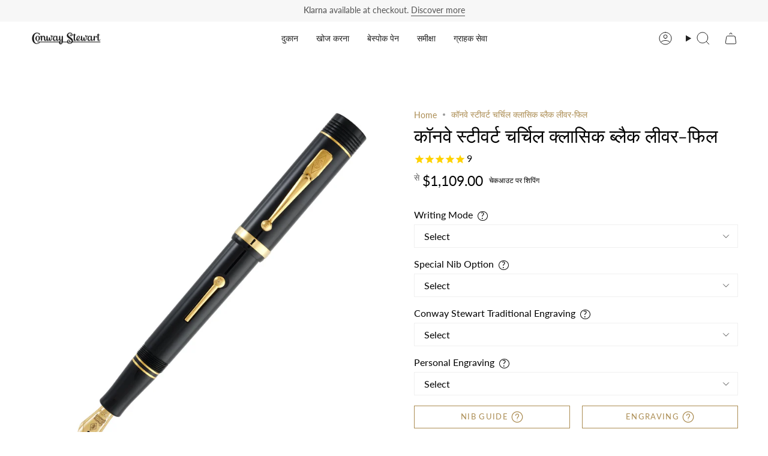

--- FILE ---
content_type: text/html; charset=utf-8
request_url: https://conwaystewart.com/hi-ca/products/conway-stewart-churchill-classic-black-lever-fill
body_size: 60715
content:
<!doctype html>
<html class="no-js no-touch supports-no-cookies" lang="hi">
  <head>
       <meta name="ahrefs-site-verification" content="6f7e8c6711c5488cf62c3b816fa6e40d959ca5327bef19f35a146c49901a3c76">
        <!-- Infinite Options by ShopPad -->
        <script>     
          window.Shoppad = window.Shoppad || {},     
          window.Shoppad.apps = window.Shoppad.apps || {},     
          window.Shoppad.apps.infiniteoptions = window.Shoppad.apps.infiniteoptions || {},     
          window.Shoppad.apps.infiniteoptions.addToCartButton = 'form[action*="/cart/add"] .btn.btn--primary',
          window.Shoppad.apps.infiniteoptions.validateType = 'overlay';
        </script>
          <script src="//d1liekpayvooaz.cloudfront.net/apps/customizery/customizery.js?shop=bespoke-british.myshopify.com"></script>
       <!-- snippets/theme__meta.liquid -->
<meta charset='utf-8'>
<meta http-equiv="X-UA-Compatible" content="IE=edge,chrome=1">
<meta name="viewport" content="width=device-width, initial-scale=1, maximum-scale=5">
<meta name="theme-color" content="#ab8c52"><title>कॉनवे स्टीवर्ट चर्चिल क्लासिक ब्लैक लीवर फिल फाउंटेन पेन
 | Conway Stewart</title><link href='https://conwaystewart.com/hi-ca/products/conway-stewart-churchill-classic-black-lever-fill' rel='canonical'>


  <link href="//conwaystewart.com/cdn/shop/files/CS_Shoebox_Logo_a_copy_2.jpg?crop=center&height=180&v=1653990063&width=180" rel="apple-touch-icon" sizes="180x180">
  <link href="//conwaystewart.com/cdn/shop/files/CS_Shoebox_Logo_a_copy_2.jpg?crop=center&height=32&v=1653990063&width=32" rel="icon" type="image/png" sizes="32x32">

<meta name="msapplication-TileColor" content="">
<meta name="theme-color" content="#ab8c52">
<meta name="description" content="कॉनवे स्टीवर्ट चर्चिल क्लासिक ब्लैक लीवर फिल फाउंटेन पेन के साथ दोनों दुनिया का सर्वश्रेष्ठ प्राप्त करें। इस पेन में एक कालातीत डिजाइन और लीवर फिलिंग सिस्टम की सुविधा है, जो इसे किसी भी लेखन उपकरण संग्रह के लिए एकदम सही जोड़ बनाता है। आज ही अपना ऑर्डर करें।" />
<meta property="og:url" content="https://conwaystewart.com/hi-ca/products/conway-stewart-churchill-classic-black-lever-fill">
<meta property="og:site_name" content="Conway Stewart">
<meta property="og:type" content="product">
<meta property="og:title" content="कॉनवे स्टीवर्ट चर्चिल क्लासिक ब्लैक लीवर-फिल">
<meta property="og:description" content="कॉनवे स्टीवर्ट चर्चिल क्लासिक ब्लैक लीवर फिल फाउंटेन पेन के साथ दोनों दुनिया का सर्वश्रेष्ठ प्राप्त करें। इस पेन में एक कालातीत डिजाइन और लीवर फिलिंग सिस्टम की सुविधा है, जो इसे किसी भी लेखन उपकरण संग्रह के लिए एकदम सही जोड़ बनाता है। आज ही अपना ऑर्डर करें।"><meta property="og:image" content="http:files/conway-stewart-churchill-classic-black-lever-fill-conway-stewart-1.jpg">
  <meta property="og:image:secure_url" content="https:files/conway-stewart-churchill-classic-black-lever-fill-conway-stewart-1.jpg">
  <meta property="og:image:width" content="4000">
  <meta property="og:image:height" content="4000"><meta property="og:price:amount" content="1,109.00">
  <meta property="og:price:currency" content="GBP">
<meta name="twitter:title" content="कॉनवे स्टीवर्ट चर्चिल क्लासिक ब्लैक लीवर-फिल">
<meta name="twitter:site" content="" />
<meta name="twitter:description" content="कॉनवे स्टीवर्ट चर्चिल क्लासिक ब्लैक लीवर फिल फाउंटेन पेन के साथ दोनों दुनिया का सर्वश्रेष्ठ प्राप्त करें। इस पेन में एक कालातीत डिजाइन और लीवर फिलिंग सिस्टम की सुविधा है, जो इसे किसी भी लेखन उपकरण संग्रह के लिए एकदम सही जोड़ बनाता है। आज ही अपना ऑर्डर करें।">
<meta name="twitter:card" content="summary_large_image"><meta name="twitter:image" content="https:files/conway-stewart-churchill-classic-black-lever-fill-conway-stewart-1.jpg">
    

    <!-- ======================= Broadcast Theme V5.8.0 ========================= -->

    <link href="//conwaystewart.com/cdn/shop/t/235/assets/theme.css?v=59123175592011591831761574025" as="style" rel="preload">
    <link href="//conwaystewart.com/cdn/shop/t/235/assets/generic-style.css?v=2608574980950075341761573984" rel="stylesheet" type="text/css" media="all" />

    <link href="//conwaystewart.com/cdn/shop/t/235/assets/vendor.js?v=37228463622838409191761574030" as="script" rel="preload">
    <link href="//conwaystewart.com/cdn/shop/t/235/assets/theme.js?v=25935739080473096221761574029" as="script" rel="preload">
    <link href="//conwaystewart.com/cdn/shop/t/235/assets/custom-script.js?v=183824118715115936101764025940" as="script" rel="preload">

      <link rel="icon" type="image/png" href="//conwaystewart.com/cdn/shop/files/CS_Shoebox_Logo_a_copy_2.jpg?crop=center&height=32&v=1653990063&width=32">
    

    <!-- Title and description ================================================ -->
    

    

    <meta property="og:site_name" content="Conway Stewart">
<meta property="og:url" content="https://conwaystewart.com/hi-ca/products/conway-stewart-churchill-classic-black-lever-fill">
<meta property="og:title" content="कॉनवे स्टीवर्ट चर्चिल क्लासिक ब्लैक लीवर फिल फाउंटेन पेन">
<meta property="og:type" content="product">
<meta property="og:description" content="कॉनवे स्टीवर्ट चर्चिल क्लासिक ब्लैक लीवर फिल फाउंटेन पेन के साथ दोनों दुनिया का सर्वश्रेष्ठ प्राप्त करें। इस पेन में एक कालातीत डिजाइन और लीवर फिलिंग सिस्टम की सुविधा है, जो इसे किसी भी लेखन उपकरण संग्रह के लिए एकदम सही जोड़ बनाता है। आज ही अपना ऑर्डर करें।"><meta property="og:image" content="http://conwaystewart.com/cdn/shop/files/conway-stewart-churchill-classic-black-lever-fill-conway-stewart-1.jpg?v=1689609756">
  <meta property="og:image:secure_url" content="https://conwaystewart.com/cdn/shop/files/conway-stewart-churchill-classic-black-lever-fill-conway-stewart-1.jpg?v=1689609756">
  <meta property="og:image:width" content="4000">
  <meta property="og:image:height" content="4000"><meta property="og:price:amount" content="1,109.00">
  <meta property="og:price:currency" content="CAD"><meta name="twitter:card" content="summary_large_image">
<meta name="twitter:title" content="कॉनवे स्टीवर्ट चर्चिल क्लासिक ब्लैक लीवर फिल फाउंटेन पेन">
<meta name="twitter:description" content="कॉनवे स्टीवर्ट चर्चिल क्लासिक ब्लैक लीवर फिल फाउंटेन पेन के साथ दोनों दुनिया का सर्वश्रेष्ठ प्राप्त करें। इस पेन में एक कालातीत डिजाइन और लीवर फिलिंग सिस्टम की सुविधा है, जो इसे किसी भी लेखन उपकरण संग्रह के लिए एकदम सही जोड़ बनाता है। आज ही अपना ऑर्डर करें।">

    <!-- CSS ================================================================== -->
    <style data-shopify>
@font-face {
  font-family: "Playfair Display";
  font-weight: 400;
  font-style: normal;
  font-display: swap;
  src: url("//conwaystewart.com/cdn/fonts/playfair_display/playfairdisplay_n4.9980f3e16959dc89137cc1369bfc3ae98af1deb9.woff2") format("woff2"),
       url("//conwaystewart.com/cdn/fonts/playfair_display/playfairdisplay_n4.c562b7c8e5637886a811d2a017f9e023166064ee.woff") format("woff");
}

      @font-face {
  font-family: Lato;
  font-weight: 400;
  font-style: normal;
  font-display: swap;
  src: url("//conwaystewart.com/cdn/fonts/lato/lato_n4.c3b93d431f0091c8be23185e15c9d1fee1e971c5.woff2") format("woff2"),
       url("//conwaystewart.com/cdn/fonts/lato/lato_n4.d5c00c781efb195594fd2fd4ad04f7882949e327.woff") format("woff");
}

      @font-face {
  font-family: Lato;
  font-weight: 400;
  font-style: normal;
  font-display: swap;
  src: url("//conwaystewart.com/cdn/fonts/lato/lato_n4.c3b93d431f0091c8be23185e15c9d1fee1e971c5.woff2") format("woff2"),
       url("//conwaystewart.com/cdn/fonts/lato/lato_n4.d5c00c781efb195594fd2fd4ad04f7882949e327.woff") format("woff");
}


      
        @font-face {
  font-family: "Playfair Display";
  font-weight: 500;
  font-style: normal;
  font-display: swap;
  src: url("//conwaystewart.com/cdn/fonts/playfair_display/playfairdisplay_n5.6d96c6c4ac11fa0f6466bea3ceb706b13b60121f.woff2") format("woff2"),
       url("//conwaystewart.com/cdn/fonts/playfair_display/playfairdisplay_n5.243754f603c104a858dcf4ebe73445104040a1bf.woff") format("woff");
}

      

      
        @font-face {
  font-family: Lato;
  font-weight: 500;
  font-style: normal;
  font-display: swap;
  src: url("//conwaystewart.com/cdn/fonts/lato/lato_n5.b2fec044fbe05725e71d90882e5f3b21dae2efbd.woff2") format("woff2"),
       url("//conwaystewart.com/cdn/fonts/lato/lato_n5.f25a9a5c73ff9372e69074488f99e8ac702b5447.woff") format("woff");
}

      

      
      

      
        @font-face {
  font-family: Lato;
  font-weight: 400;
  font-style: italic;
  font-display: swap;
  src: url("//conwaystewart.com/cdn/fonts/lato/lato_i4.09c847adc47c2fefc3368f2e241a3712168bc4b6.woff2") format("woff2"),
       url("//conwaystewart.com/cdn/fonts/lato/lato_i4.3c7d9eb6c1b0a2bf62d892c3ee4582b016d0f30c.woff") format("woff");
}

      

      
        @font-face {
  font-family: Lato;
  font-weight: 500;
  font-style: italic;
  font-display: swap;
  src: url("//conwaystewart.com/cdn/fonts/lato/lato_i5.9501f9e8a9e09e142687495e156dec167f6a3ea3.woff2") format("woff2"),
       url("//conwaystewart.com/cdn/fonts/lato/lato_i5.eca6cbf1aa9c70cc6dbfed0353a2f57e5065c864.woff") format("woff");
}

      
    </style>

    
<style data-shopify>

:root {--scrollbar-width: 0px;





--COLOR-VIDEO-BG: #f2f2f2;
--COLOR-BG-BRIGHTER: #f2f2f2;--COLOR-BG: #ffffff;--COLOR-BG-ALPHA-25: rgba(255, 255, 255, 0.25);
--COLOR-BG-TRANSPARENT: rgba(255, 255, 255, 0);
--COLOR-BG-SECONDARY: #F7F9FA;
--COLOR-BG-SECONDARY-LIGHTEN: #ffffff;
--COLOR-BG-RGB: 255, 255, 255;

--COLOR-TEXT-DARK: #000000;
--COLOR-TEXT: #212121;
--COLOR-TEXT-LIGHT: #646464;


/* === Opacity shades of grey ===*/
--COLOR-A5:  rgba(33, 33, 33, 0.05);
--COLOR-A10: rgba(33, 33, 33, 0.1);
--COLOR-A15: rgba(33, 33, 33, 0.15);
--COLOR-A20: rgba(33, 33, 33, 0.2);
--COLOR-A25: rgba(33, 33, 33, 0.25);
--COLOR-A30: rgba(33, 33, 33, 0.3);
--COLOR-A35: rgba(33, 33, 33, 0.35);
--COLOR-A40: rgba(33, 33, 33, 0.4);
--COLOR-A45: rgba(33, 33, 33, 0.45);
--COLOR-A50: rgba(33, 33, 33, 0.5);
--COLOR-A55: rgba(33, 33, 33, 0.55);
--COLOR-A60: rgba(33, 33, 33, 0.6);
--COLOR-A65: rgba(33, 33, 33, 0.65);
--COLOR-A70: rgba(33, 33, 33, 0.7);
--COLOR-A75: rgba(33, 33, 33, 0.75);
--COLOR-A80: rgba(33, 33, 33, 0.8);
--COLOR-A85: rgba(33, 33, 33, 0.85);
--COLOR-A90: rgba(33, 33, 33, 0.9);
--COLOR-A95: rgba(33, 33, 33, 0.95);

--COLOR-BORDER: rgb(240, 240, 240);
--COLOR-BORDER-LIGHT: #f6f6f6;
--COLOR-BORDER-HAIRLINE: #f7f7f7;
--COLOR-BORDER-DARK: #bdbdbd;/* === Bright color ===*/
--COLOR-PRIMARY: #ab8c52;
--COLOR-PRIMARY-HOVER: #806430;
--COLOR-PRIMARY-FADE: rgba(171, 140, 82, 0.05);
--COLOR-PRIMARY-FADE-HOVER: rgba(171, 140, 82, 0.1);
--COLOR-PRIMARY-LIGHT: #e8d4ae;--COLOR-PRIMARY-OPPOSITE: #ffffff;



/* === link Color ===*/
--COLOR-LINK: #ab8c52;
--COLOR-LINK-HOVER: rgba(171, 140, 82, 0.7);
--COLOR-LINK-FADE: rgba(171, 140, 82, 0.05);
--COLOR-LINK-FADE-HOVER: rgba(171, 140, 82, 0.1);--COLOR-LINK-OPPOSITE: #ffffff;


/* === Product grid sale tags ===*/
--COLOR-SALE-BG: #f9dee5;
--COLOR-SALE-TEXT: #af7b88;

/* === Product grid badges ===*/
--COLOR-BADGE-BG: #c5aa76;
--COLOR-BADGE-TEXT: #212121;

/* === Product sale color ===*/
--COLOR-SALE: #d20000;

/* === Gray background on Product grid items ===*/--filter-bg: 1.0;/* === Helper colors for form error states ===*/
--COLOR-ERROR: #721C24;
--COLOR-ERROR-BG: #F8D7DA;
--COLOR-ERROR-BORDER: #F5C6CB;



  --RADIUS: 0px;
  --RADIUS-SELECT: 0px;

--COLOR-HEADER-BG: #ffffff;--COLOR-HEADER-BG-TRANSPARENT: rgba(255, 255, 255, 0);
--COLOR-HEADER-LINK: #212121;
--COLOR-HEADER-LINK-HOVER: rgba(33, 33, 33, 0.7);

--COLOR-MENU-BG: #ffffff;
--COLOR-MENU-LINK: #212121;
--COLOR-MENU-LINK-HOVER: rgba(33, 33, 33, 0.7);
--COLOR-SUBMENU-BG: #212121;
--COLOR-SUBMENU-LINK: #ffffff;
--COLOR-SUBMENU-LINK-HOVER: rgba(255, 255, 255, 0.7);
--COLOR-SUBMENU-TEXT-LIGHT: #bcbcbc;
--COLOR-MENU-TRANSPARENT: #ffffff;
--COLOR-MENU-TRANSPARENT-HOVER: rgba(255, 255, 255, 0.7);--COLOR-FOOTER-BG: #ffffff;
--COLOR-FOOTER-BG-HAIRLINE: #f7f7f7;
--COLOR-FOOTER-TEXT: #212121;
--COLOR-FOOTER-TEXT-A35: rgba(33, 33, 33, 0.35);
--COLOR-FOOTER-TEXT-A75: rgba(33, 33, 33, 0.75);
--COLOR-FOOTER-LINK: #212121;
--COLOR-FOOTER-LINK-HOVER: rgba(33, 33, 33, 0.7);
--COLOR-FOOTER-BORDER: #212121;

--TRANSPARENT: rgba(255, 255, 255, 0);

/* === Default overlay opacity ===*/
--overlay-opacity: 0;
--underlay-opacity: 1;
--underlay-bg: rgba(0,0,0,0.4);

/* === Custom Cursor ===*/
--ICON-ZOOM-IN: url( "//conwaystewart.com/cdn/shop/t/235/assets/icon-zoom-in.svg?v=182473373117644429561761573999" );
--ICON-ZOOM-OUT: url( "//conwaystewart.com/cdn/shop/t/235/assets/icon-zoom-out.svg?v=101497157853986683871761574000" );

/* === Custom Icons ===*/


  
  --ICON-ADD-BAG: url( "//conwaystewart.com/cdn/shop/t/235/assets/icon-add-bag.svg?v=23763382405227654651761573987" );
  --ICON-ADD-CART: url( "//conwaystewart.com/cdn/shop/t/235/assets/icon-add-cart.svg?v=3962293684743587821761573990" );
  --ICON-ARROW-LEFT: url( "//conwaystewart.com/cdn/shop/t/235/assets/icon-arrow-left.svg?v=136066145774695772731761573993" );
  --ICON-ARROW-RIGHT: url( "//conwaystewart.com/cdn/shop/t/235/assets/icon-arrow-right.svg?v=150928298113663093401761573996" );
  --ICON-SELECT: url("//conwaystewart.com/cdn/shop/t/235/assets/icon-select.svg?v=150573211567947701091761573998");


--PRODUCT-GRID-ASPECT-RATIO: 100%;

/* === Typography ===*/
--FONT-WEIGHT-BODY: 400;
--FONT-WEIGHT-BODY-BOLD: 500;

--FONT-STACK-BODY: Lato, sans-serif;
--FONT-STYLE-BODY: normal;
--FONT-STYLE-BODY-ITALIC: italic;
--FONT-ADJUST-BODY: 1.0;

--LETTER-SPACING-BODY: 0.0em;

--FONT-WEIGHT-HEADING: 400;
--FONT-WEIGHT-HEADING-BOLD: 500;

--FONT-UPPERCASE-HEADING: none;
--LETTER-SPACING-HEADING: 0.0em;

--FONT-STACK-HEADING: "Playfair Display", serif;
--FONT-STYLE-HEADING: normal;
--FONT-STYLE-HEADING-ITALIC: italic;
--FONT-ADJUST-HEADING: 1.15;

--FONT-WEIGHT-SUBHEADING: 400;
--FONT-WEIGHT-SUBHEADING-BOLD: 500;

--FONT-STACK-SUBHEADING: Lato, sans-serif;
--FONT-STYLE-SUBHEADING: normal;
--FONT-STYLE-SUBHEADING-ITALIC: italic;
--FONT-ADJUST-SUBHEADING: 1.0;

--FONT-UPPERCASE-SUBHEADING: uppercase;
--LETTER-SPACING-SUBHEADING: 0.1em;

--FONT-STACK-NAV: Lato, sans-serif;
--FONT-STYLE-NAV: normal;
--FONT-STYLE-NAV-ITALIC: italic;
--FONT-ADJUST-NAV: 1.0;

--FONT-WEIGHT-NAV: 400;
--FONT-WEIGHT-NAV-BOLD: 500;

--LETTER-SPACING-NAV: 0.0em;

--FONT-SIZE-BASE: 1.0rem;
--FONT-SIZE-BASE-PERCENT: 1.0;

/* === Parallax ===*/
--PARALLAX-STRENGTH-MIN: 100.0%;
--PARALLAX-STRENGTH-MAX: 110.0%;--COLUMNS: 4;
--COLUMNS-MEDIUM: 3;
--COLUMNS-SMALL: 2;
--COLUMNS-MOBILE: 1;--LAYOUT-OUTER: 50px;
  --LAYOUT-GUTTER: 32px;
  --LAYOUT-OUTER-MEDIUM: 30px;
  --LAYOUT-GUTTER-MEDIUM: 22px;
  --LAYOUT-OUTER-SMALL: 16px;
  --LAYOUT-GUTTER-SMALL: 16px;--base-animation-delay: 0ms;
--line-height-normal: 1.375; /* Equals to line-height: normal; */--SIDEBAR-WIDTH: 288px;
  --SIDEBAR-WIDTH-MEDIUM: 258px;--DRAWER-WIDTH: 380px;--ICON-STROKE-WIDTH: 1px;

--COLOR-TEXT-DARK: #000000;
--COLOR-TEXT:#000000;
--COLOR-TEXT-LIGHT: #212121;



/* === Button General ===*/
--BTN-FONT-STACK: Lato, sans-serif;
--BTN-FONT-WEIGHT: 400;
--BTN-FONT-STYLE: normal;
--BTN-FONT-SIZE: 13px;

--BTN-LETTER-SPACING: 0.1em;
--BTN-UPPERCASE: uppercase;
--BTN-TEXT-ARROW-OFFSET: -1px;

/* === Button Primary ===*/
--BTN-PRIMARY-BORDER-COLOR: #ab8c52;
--BTN-PRIMARY-BG-COLOR: #ab8c52;
--BTN-PRIMARY-TEXT-COLOR: #ffffff;


  --BTN-PRIMARY-BG-COLOR-BRIGHTER: #9a7e4a;


/* === Button Secondary ===*/
--BTN-SECONDARY-BORDER-COLOR: #ab8c52;
--BTN-SECONDARY-BG-COLOR: #ab8c52;
--BTN-SECONDARY-TEXT-COLOR: #ffffff;


  --BTN-SECONDARY-BG-COLOR-BRIGHTER: #9a7e4a;


/* === Button White ===*/
--TEXT-BTN-BORDER-WHITE: #fff;
--TEXT-BTN-BG-WHITE: #fff;
--TEXT-BTN-WHITE: #000;
--TEXT-BTN-BG-WHITE-BRIGHTER: #f2f2f2;

/* === Button Black ===*/
--TEXT-BTN-BG-BLACK: #000;
--TEXT-BTN-BORDER-BLACK: #000;
--TEXT-BTN-BLACK: #fff;
--TEXT-BTN-BG-BLACK-BRIGHTER: #1a1a1a;

/* === Default Cart Gradient ===*/

--FREE-SHIPPING-GRADIENT: linear-gradient(to right, var(--COLOR-PRIMARY-LIGHT) 0%, var(--COLOR-PRIMARY) 100%);

/* === Swatch Size ===*/
--swatch-size-filters: calc(1.15rem * var(--FONT-ADJUST-BODY));
--swatch-size-product: calc(2.2rem * var(--FONT-ADJUST-BODY));
}

/* === Backdrop ===*/
::backdrop {
  --underlay-opacity: 1;
  --underlay-bg: rgba(0,0,0,0.4);
}
</style>


    <link href="//conwaystewart.com/cdn/shop/t/235/assets/theme.css?v=59123175592011591831761574025" rel="stylesheet" type="text/css" media="all" />
<link href="//conwaystewart.com/cdn/shop/t/235/assets/swatches.css?v=176439973910536234341761574020" as="style" rel="preload">
      <link href="//conwaystewart.com/cdn/shop/t/235/assets/swatches.css?v=176439973910536234341761574020" rel="stylesheet" type="text/css" media="all" />
<style data-shopify>.swatches {
    --fountain-pen: url(//conwaystewart.com/cdn/shop/files/fountain-pen1_small.png?v=2249912950892727380);--ballpoint: url(//conwaystewart.com/cdn/shop/files/Ballpoint1_small.png?v=5594163658839621826);--rollerball: url(//conwaystewart.com/cdn/shop/files/Rollerball1_small.png?v=13870264047352034033);--propelling-pencil: url(//conwaystewart.com/cdn/shop/files/Pencil_small.png?v=14605962120375499261);--burgundy-pearl: #800020;--blue-stardust: #0A3D62;
  }</style>
<script>
    if (window.navigator.userAgent.indexOf('MSIE ') > 0 || window.navigator.userAgent.indexOf('Trident/') > 0) {
      document.documentElement.className = document.documentElement.className + ' ie';

      var scripts = document.getElementsByTagName('script')[0];
      var polyfill = document.createElement("script");
      polyfill.defer = true;
      polyfill.src = "//conwaystewart.com/cdn/shop/t/235/assets/ie11.js?v=144489047535103983231761574001";

      scripts.parentNode.insertBefore(polyfill, scripts);
    } else {
      document.documentElement.className = document.documentElement.className.replace('no-js', 'js');
    }

    document.documentElement.style.setProperty('--scrollbar-width', `${getScrollbarWidth()}px`);

    function getScrollbarWidth() {
      // Creating invisible container
      const outer = document.createElement('div');
      outer.style.visibility = 'hidden';
      outer.style.overflow = 'scroll'; // forcing scrollbar to appear
      outer.style.msOverflowStyle = 'scrollbar'; // needed for WinJS apps
      document.documentElement.appendChild(outer);

      // Creating inner element and placing it in the container
      const inner = document.createElement('div');
      outer.appendChild(inner);

      // Calculating difference between container's full width and the child width
      const scrollbarWidth = outer.offsetWidth - inner.offsetWidth;

      // Removing temporary elements from the DOM
      outer.parentNode.removeChild(outer);

      return scrollbarWidth;
    }

    let root = '/hi-ca';
    if (root[root.length - 1] !== '/') {
      root = root + '/';
    }

    window.theme = {
      routes: {
        root: root,
        cart_url: '/hi-ca/cart',
        cart_add_url: '/hi-ca/cart/add',
        cart_change_url: '/hi-ca/cart/change',
        product_recommendations_url: '/hi-ca/recommendations/products',
        predictive_search_url: '/hi-ca/search/suggest',
        addresses_url: '/hi-ca/account/addresses'
      },
      assets: {
        photoswipe: '//conwaystewart.com/cdn/shop/t/235/assets/photoswipe.js?v=162613001030112971491761574005',
        smoothscroll: '//conwaystewart.com/cdn/shop/t/235/assets/smoothscroll.js?v=37906625415260927261761574018',
      },
      strings: {
        addToCart: "Add to bag",
        cartAcceptanceError: "You must accept our terms and conditions.",
        soldOut: "Sold Out",
        from: "से",
        preOrder: "Pre-order",
        sale: "Sale",
        subscription: "Subscription",
        unavailable: "Unavailable",
        unitPrice: "Unit price",
        unitPriceSeparator: "per",
        shippingCalcSubmitButton: "Calculate shipping",
        shippingCalcSubmitButtonDisabled: "Calculating...",
        selectValue: "Select value",
        selectColor: "Select color",
        oneColor: "style",
        otherColor: "styles",
        upsellAddToCart: "Add",
        free: "Free",
        swatchesColor: "Color, Colour",
        sku: "SKU",
      },
      settings: {
        cartType: "page",
        customerLoggedIn: null ? true : false,
        enableQuickAdd: false,
        enableAnimations: true,
        variantOnSale: false,
        collectionSwatchStyle: "text-slider",
        swatchesType: "theme"
      },
      sliderArrows: {
        prev: '<button type="button" class="slider__button slider__button--prev" data-button-arrow data-button-prev>' + "Previous" + '</button>',
        next: '<button type="button" class="slider__button slider__button--next" data-button-arrow data-button-next>' + "Next" + '</button>',
      },
      moneyFormat: false ? "${{amount}} CAD" : "${{amount}}",
      moneyWithoutCurrencyFormat: "${{amount}}",
      moneyWithCurrencyFormat: "${{amount}} CAD",
      subtotal: 0,
      info: {
        name: 'broadcast'
      },
      version: '5.8.0'
    };

    let windowInnerHeight = window.innerHeight;
    document.documentElement.style.setProperty('--full-height', `${windowInnerHeight}px`);
    document.documentElement.style.setProperty('--three-quarters', `${windowInnerHeight * 0.75}px`);
    document.documentElement.style.setProperty('--two-thirds', `${windowInnerHeight * 0.66}px`);
    document.documentElement.style.setProperty('--one-half', `${windowInnerHeight * 0.5}px`);
    document.documentElement.style.setProperty('--one-third', `${windowInnerHeight * 0.33}px`);
    document.documentElement.style.setProperty('--one-fifth', `${windowInnerHeight * 0.2}px`);
    </script>

    

    <!-- snippets/theme__structured-data.liquid -->

<meta itemprop="name" content="कॉनवे स्टीवर्ट चर्चिल क्लासिक ब्लैक लीवर-फिल">
  <meta itemprop="url" content="https://conwaystewart.com">
  <meta itemprop="brand" content="Conway Stewart">
  <meta itemprop="image" content="https:files/conway-stewart-churchill-classic-black-lever-fill-conway-stewart-1.jpg">
  <meta itemprop="description" content="कॉनवे स्टीवर्ट चर्चिल क्लासिक ब्लैक अब लीवर फिल के रूप में उपलब्ध है जो इसे वास्तव में विंटेज अनुभव देता है। फाउंटेन पेन को स्याही से भरने की इस पारंपरिक विधि का आविष्कार 1908 में किया गया था, और फिर कॉनवे स्टीवर्ट द्वारा विकसित किया गया, जिन्होंने 1924 में अपने स्वयं के डिजाइन का पेटेंट कराया।
लीवर फिल फाउंटेन पेन के लाभों को सार्वभौमिक रूप से तेजी से भरने के रूप में मान्यता दी गई थी, और दिन के कुछ अन्य भरने वाले तंत्रों की तुलना में बहुत कम गन्दा था। लेकिन जल्दी भरने के साथ-साथ, सभी उम्र के बच्चों को जल्द ही पता चला कि लीवर फिल का इस्तेमाल स्याही को निकालने के लिए भी किया जा सकता है!
कॉनवे स्टीवर्ट लीवर फिल पेन सहित कई फिल्मों में इस्तेमाल किया गया है इंडियाना जोन्स एंड द लास्ट क्रूसेड जब शॉन कॉनरी का चरित्र हेनरी जोन्स सीनियर एक नाजी टैंक ऑपरेटर की आंखों में स्याही डालने के लिए लीवर-फिल तंत्र का उपयोग करता है और प्रसिद्ध शब्द बोले जाते हैं "हेनरी, द पेन। क्या तुम नहीं देखते हो? लेखनी है तलवार से अधिक शक्तिशाली!"। 
तब में अद्भुत दृश्य है किंग्समैन: द सीक्रेट सर्विस जब एक कॉनवे स्टीवर्ट लीवर फिल का उपयोग माइकल केन के चरित्र आर्थर के साथ मधुर न्याय लाने के लिए किया गया था। 
तो अगर आप हमेशा से लीवर फिल चाहते थे तो यहां आपके पास इसे खरीदने का अवसर है।
क्लासिक ब्लैक एक प्रतिष्ठित कॉनवे स्टीवर्ट सामग्री है, और इसकी गुणवत्ता और प्रजनन के प्रमाण के रूप में विस्तृत 9ct सोने की टोपी की अंगूठी पर अंग्रेजी हॉलमार्क के साथ मुहर लगी है!
प्रत्येक फाउंटेन पेन को एक मूल कॉनवे स्टीवर्ट ब्लैक लेदरेट प्रेजेंटेशन बॉक्स में रखा गया है, जो एक सुरुचिपूर्ण डेस्क डिस्प्ले के रूप में दोगुना है, और प्रामाणिकता के प्रमाण पत्र, कॉनवे स्टीवर्ट यूजर गाइड और एक विशेष एंटी-टार्निश पॉलिशिंग क्लॉथ के साथ आता है, जो आपके पेन को चमकदार स्थिति में रखता है।">
  
  <script type="application/ld+json">
    {
      "@context": "http://schema.org/",
      "@type": "Product",
      "name": "कॉनवे स्टीवर्ट चर्चिल क्लासिक ब्लैक लीवर-फिल",
      "url": "https:\/\/conwaystewart.com",
      "image": ["https:\/\/files\/conway-stewart-churchill-classic-black-lever-fill-conway-stewart-1.jpg"],
      "description": "कॉनवे स्टीवर्ट चर्चिल क्लासिक ब्लैक अब लीवर फिल के रूप में उपलब्ध है जो इसे वास्तव में विंटेज अनुभव देता है। फाउंटेन पेन को स्याही से भरने की इस पारंपरिक विधि का आविष्कार 1908 में किया गया था, और फिर कॉनवे स्टीवर्ट द्वारा विकसित किया गया, जिन्होंने 1924 में अपने स्वयं के डिजाइन का पेटेंट कराया।लीवर फिल फाउंटेन पेन के लाभों को सार्वभौमिक रूप से तेजी से भरने के रूप में मान्यता दी गई थी, और दिन के कुछ अन्य भरने वाले तंत्रों की तुलना में बहुत कम गन्दा था। लेकिन जल्दी भरने के साथ-साथ, सभी उम्र के बच्चों को जल्द ही पता चला कि लीवर फिल का इस्तेमाल स्याही को निकालने के लिए भी किया जा सकता है!कॉनवे स्टीवर्ट लीवर फिल पेन सहित कई फिल्मों में इस्तेमाल किया गया है इंडियाना जोन्स एंड द लास्ट क्रूसेड जब शॉन कॉनरी का चरित्र हेनरी जोन्स सीनियर एक नाजी टैंक ऑपरेटर की आंखों में स्याही डालने के लिए लीवर-फिल तंत्र का उपयोग करता है और प्रसिद्ध शब्द बोले जाते हैं \"हेनरी, द पेन। क्या तुम नहीं देखते हो? लेखनी है तलवार से अधिक शक्तिशाली!\"। तब में अद्भुत दृश्य है किंग्समैन: द सीक्रेट सर्विस जब एक कॉनवे स्टीवर्ट लीवर फिल का उपयोग माइकल केन के चरित्र आर्थर के साथ मधुर न्याय लाने के लिए किया गया था। तो अगर आप हमेशा से लीवर फिल चाहते थे तो यहां आपके पास इसे खरीदने का अवसर है।क्लासिक ब्लैक एक प्रतिष्ठित कॉनवे स्टीवर्ट सामग्री है, और इसकी गुणवत्ता और प्रजनन के प्रमाण के रूप में विस्तृत 9ct सोने की टोपी की अंगूठी पर अंग्रेजी हॉलमार्क के साथ मुहर लगी है!प्रत्येक फाउंटेन पेन को एक मूल कॉनवे स्टीवर्ट ब्लैक लेदरेट प्रेजेंटेशन बॉक्स में रखा गया है, जो एक सुरुचिपूर्ण डेस्क डिस्प्ले के रूप में दोगुना है, और प्रामाणिकता के प्रमाण पत्र, कॉनवे स्टीवर्ट यूजर गाइड और एक विशेष एंटी-टार्निश पॉलिशिंग क्लॉथ के साथ आता है, जो आपके पेन को चमकदार स्थिति में रखता है।",
      "sku": "Churchill-Classic-Black-Lever-Fill",
      "brand": {
        "@type": "Thing",
        "name": "Conway Stewart"
      },
      "offers": [{
            "@type" : "Offer","sku": "Churchill-Classic-Black-Lever-Fill","availability" : "http://schema.org/InStock",
            "price" : "1109.0",
            "priceCurrency" : "CAD",
            "url" : "https://conwaystewart.com"
          }
]
    }
  </script>

  <script type="application/ld+json">
    {
      "@context": "https://schema.org",
      "@type": "BreadcrumbList",
      "itemListElement": [{
        "@type": "ListItem",
        "position": 1,
        "name": "Home",
        "item": "https://conwaystewart.com"
      },{
        "@type": "ListItem",
        "position": 2,
        "name": "Categories",
        "item": "https://conwaystewart.com/collections"
      },{
        "@type": "ListItem",
        "position": 3,
        "name": "Products",
        "item": "https://conwaystewart.com/collections/all"
      },{
        "@type": "ListItem",
        "position": 4,
        "name": "कॉनवे स्टीवर्ट चर्चिल क्लासिक ब्लैक लीवर-फिल"
      }]
    }
  </script>

    <!-- Theme Javascript ============================================================== -->
    <script src="//conwaystewart.com/cdn/shop/t/235/assets/vendor.js?v=37228463622838409191761574030" defer="defer"></script>
    <script src="//conwaystewart.com/cdn/shop/t/235/assets/theme.js?v=25935739080473096221761574029" defer="defer"></script>
    <script src="//conwaystewart.com/cdn/shop/t/235/assets/custom-script.js?v=183824118715115936101764025940" defer="defer"></script>
    
    <!-- add custom Scripts -->
    <script src="//conwaystewart.com/cdn/shop/t/235/assets/jquery.min.js?v=158417595810649192771761574002" type="text/javascript"></script>
<!-- Shopify app scripts =========================================================== -->


    
  

    <script>window.performance && window.performance.mark && window.performance.mark('shopify.content_for_header.start');</script><meta name="google-site-verification" content="9EFcSchzairPh99CTUPlyfEACmwrBW-ZZmKlh8qZmtw">
<meta name="facebook-domain-verification" content="3tkjifcsg16jcfpcy723pstj98drsd">
<meta id="shopify-digital-wallet" name="shopify-digital-wallet" content="/26591436/digital_wallets/dialog">
<meta name="shopify-checkout-api-token" content="8b879277752315803463325d24ff4615">
<meta id="in-context-paypal-metadata" data-shop-id="26591436" data-venmo-supported="false" data-environment="production" data-locale="en_US" data-paypal-v4="true" data-currency="CAD">
<link rel="alternate" hreflang="x-default" href="https://conwaystewart.com/products/conway-stewart-churchill-classic-black-lever-fill">
<link rel="alternate" hreflang="en" href="https://conwaystewart.com/products/conway-stewart-churchill-classic-black-lever-fill">
<link rel="alternate" hreflang="zh-Hans-CN" href="https://conwaystewart.cn/products/conway-stewart-churchill-classic-black-lever-fill">
<link rel="alternate" hreflang="hi-CN" href="https://conwaystewart.cn/hi/products/conway-stewart-churchill-classic-black-lever-fill">
<link rel="alternate" hreflang="es-CN" href="https://conwaystewart.cn/es/products/conway-stewart-churchill-classic-black-lever-fill">
<link rel="alternate" hreflang="ja-CN" href="https://conwaystewart.cn/ja/products/conway-stewart-churchill-classic-black-lever-fill">
<link rel="alternate" hreflang="de-CN" href="https://conwaystewart.cn/de/products/conway-stewart-churchill-classic-black-lever-fill">
<link rel="alternate" hreflang="fr-CN" href="https://conwaystewart.cn/fr/products/conway-stewart-churchill-classic-black-lever-fill">
<link rel="alternate" hreflang="en-CN" href="https://conwaystewart.cn/en/products/conway-stewart-churchill-classic-black-lever-fill">
<link rel="alternate" hreflang="ja-JP" href="https://conwaystewart.jp/products/conway-stewart-churchill-classic-black-lever-fill">
<link rel="alternate" hreflang="hi-JP" href="https://conwaystewart.jp/hi/products/conway-stewart-churchill-classic-black-lever-fill">
<link rel="alternate" hreflang="es-JP" href="https://conwaystewart.jp/es/products/conway-stewart-churchill-classic-black-lever-fill">
<link rel="alternate" hreflang="de-JP" href="https://conwaystewart.jp/de/products/conway-stewart-churchill-classic-black-lever-fill">
<link rel="alternate" hreflang="fr-JP" href="https://conwaystewart.jp/fr/products/conway-stewart-churchill-classic-black-lever-fill">
<link rel="alternate" hreflang="en-JP" href="https://conwaystewart.jp/en/products/conway-stewart-churchill-classic-black-lever-fill">
<link rel="alternate" hreflang="zh-Hans-JP" href="https://conwaystewart.jp/zh-cn/products/conway-stewart-churchill-classic-black-lever-fill">
<link rel="alternate" hreflang="en-US" href="https://conwaystewart.com/en-us/products/conway-stewart-churchill-classic-black-lever-fill">
<link rel="alternate" hreflang="hi-US" href="https://conwaystewart.com/hi-us/products/conway-stewart-churchill-classic-black-lever-fill">
<link rel="alternate" hreflang="zh-Hans-US" href="https://conwaystewart.com/zh-us/products/conway-stewart-churchill-classic-black-lever-fill">
<link rel="alternate" hreflang="fr-US" href="https://conwaystewart.com/fr-us/products/conway-stewart-churchill-classic-black-lever-fill">
<link rel="alternate" hreflang="de-US" href="https://conwaystewart.com/de-us/products/conway-stewart-churchill-classic-black-lever-fill">
<link rel="alternate" hreflang="ja-US" href="https://conwaystewart.com/ja-us/products/conway-stewart-churchill-classic-black-lever-fill">
<link rel="alternate" hreflang="es-US" href="https://conwaystewart.com/es-us/products/conway-stewart-churchill-classic-black-lever-fill">
<link rel="alternate" hreflang="en-CA" href="https://conwaystewart.com/en-ca/products/conway-stewart-churchill-classic-black-lever-fill">
<link rel="alternate" hreflang="hi-CA" href="https://conwaystewart.com/hi-ca/products/conway-stewart-churchill-classic-black-lever-fill">
<link rel="alternate" hreflang="zh-Hans-CA" href="https://conwaystewart.com/zh-ca/products/conway-stewart-churchill-classic-black-lever-fill">
<link rel="alternate" hreflang="es-CA" href="https://conwaystewart.com/es-ca/products/conway-stewart-churchill-classic-black-lever-fill">
<link rel="alternate" hreflang="ja-CA" href="https://conwaystewart.com/ja-ca/products/conway-stewart-churchill-classic-black-lever-fill">
<link rel="alternate" hreflang="de-CA" href="https://conwaystewart.com/de-ca/products/conway-stewart-churchill-classic-black-lever-fill">
<link rel="alternate" hreflang="fr-CA" href="https://conwaystewart.com/fr-ca/products/conway-stewart-churchill-classic-black-lever-fill">
<link rel="alternate" hreflang="en-AU" href="https://conwaystewart.com/en-au/products/conway-stewart-churchill-classic-black-lever-fill">
<link rel="alternate" hreflang="hi-AU" href="https://conwaystewart.com/hi-au/products/conway-stewart-churchill-classic-black-lever-fill">
<link rel="alternate" hreflang="es-AU" href="https://conwaystewart.com/es-au/products/conway-stewart-churchill-classic-black-lever-fill">
<link rel="alternate" hreflang="ja-AU" href="https://conwaystewart.com/ja-au/products/conway-stewart-churchill-classic-black-lever-fill">
<link rel="alternate" hreflang="de-AU" href="https://conwaystewart.com/de-au/products/conway-stewart-churchill-classic-black-lever-fill">
<link rel="alternate" hreflang="fr-AU" href="https://conwaystewart.com/fr-au/products/conway-stewart-churchill-classic-black-lever-fill">
<link rel="alternate" hreflang="zh-Hans-AU" href="https://conwaystewart.com/zh-au/products/conway-stewart-churchill-classic-black-lever-fill">
<link rel="alternate" hreflang="fr-FR" href="https://conwaystewart.fr/products/conway-stewart-churchill-classic-black-lever-fill">
<link rel="alternate" hreflang="hi-FR" href="https://conwaystewart.fr/hi/products/conway-stewart-churchill-classic-black-lever-fill">
<link rel="alternate" hreflang="zh-Hans-FR" href="https://conwaystewart.fr/zh-cn/products/conway-stewart-churchill-classic-black-lever-fill">
<link rel="alternate" hreflang="ja-FR" href="https://conwaystewart.fr/ja/products/conway-stewart-churchill-classic-black-lever-fill">
<link rel="alternate" hreflang="es-FR" href="https://conwaystewart.fr/es/products/conway-stewart-churchill-classic-black-lever-fill">
<link rel="alternate" hreflang="de-FR" href="https://conwaystewart.fr/de/products/conway-stewart-churchill-classic-black-lever-fill">
<link rel="alternate" hreflang="en-FR" href="https://conwaystewart.fr/en/products/conway-stewart-churchill-classic-black-lever-fill">
<link rel="alternate" hreflang="en-AX" href="https://conwaystewart.eu/products/conway-stewart-churchill-classic-black-lever-fill">
<link rel="alternate" hreflang="hi-AX" href="https://conwaystewart.eu/hi/products/conway-stewart-churchill-classic-black-lever-fill">
<link rel="alternate" hreflang="ja-AX" href="https://conwaystewart.eu/ja/products/conway-stewart-churchill-classic-black-lever-fill">
<link rel="alternate" hreflang="zh-Hans-AX" href="https://conwaystewart.eu/zh-cn/products/conway-stewart-churchill-classic-black-lever-fill">
<link rel="alternate" hreflang="fr-AX" href="https://conwaystewart.eu/fr/products/conway-stewart-churchill-classic-black-lever-fill">
<link rel="alternate" hreflang="de-AX" href="https://conwaystewart.eu/de/products/conway-stewart-churchill-classic-black-lever-fill">
<link rel="alternate" hreflang="es-AX" href="https://conwaystewart.eu/es/products/conway-stewart-churchill-classic-black-lever-fill">
<link rel="alternate" hreflang="en-AL" href="https://conwaystewart.eu/products/conway-stewart-churchill-classic-black-lever-fill">
<link rel="alternate" hreflang="hi-AL" href="https://conwaystewart.eu/hi/products/conway-stewart-churchill-classic-black-lever-fill">
<link rel="alternate" hreflang="ja-AL" href="https://conwaystewart.eu/ja/products/conway-stewart-churchill-classic-black-lever-fill">
<link rel="alternate" hreflang="zh-Hans-AL" href="https://conwaystewart.eu/zh-cn/products/conway-stewart-churchill-classic-black-lever-fill">
<link rel="alternate" hreflang="fr-AL" href="https://conwaystewart.eu/fr/products/conway-stewart-churchill-classic-black-lever-fill">
<link rel="alternate" hreflang="de-AL" href="https://conwaystewart.eu/de/products/conway-stewart-churchill-classic-black-lever-fill">
<link rel="alternate" hreflang="es-AL" href="https://conwaystewart.eu/es/products/conway-stewart-churchill-classic-black-lever-fill">
<link rel="alternate" hreflang="en-AD" href="https://conwaystewart.eu/products/conway-stewart-churchill-classic-black-lever-fill">
<link rel="alternate" hreflang="hi-AD" href="https://conwaystewart.eu/hi/products/conway-stewart-churchill-classic-black-lever-fill">
<link rel="alternate" hreflang="ja-AD" href="https://conwaystewart.eu/ja/products/conway-stewart-churchill-classic-black-lever-fill">
<link rel="alternate" hreflang="zh-Hans-AD" href="https://conwaystewart.eu/zh-cn/products/conway-stewart-churchill-classic-black-lever-fill">
<link rel="alternate" hreflang="fr-AD" href="https://conwaystewart.eu/fr/products/conway-stewart-churchill-classic-black-lever-fill">
<link rel="alternate" hreflang="de-AD" href="https://conwaystewart.eu/de/products/conway-stewart-churchill-classic-black-lever-fill">
<link rel="alternate" hreflang="es-AD" href="https://conwaystewart.eu/es/products/conway-stewart-churchill-classic-black-lever-fill">
<link rel="alternate" hreflang="en-AM" href="https://conwaystewart.eu/products/conway-stewart-churchill-classic-black-lever-fill">
<link rel="alternate" hreflang="hi-AM" href="https://conwaystewart.eu/hi/products/conway-stewart-churchill-classic-black-lever-fill">
<link rel="alternate" hreflang="ja-AM" href="https://conwaystewart.eu/ja/products/conway-stewart-churchill-classic-black-lever-fill">
<link rel="alternate" hreflang="zh-Hans-AM" href="https://conwaystewart.eu/zh-cn/products/conway-stewart-churchill-classic-black-lever-fill">
<link rel="alternate" hreflang="fr-AM" href="https://conwaystewart.eu/fr/products/conway-stewart-churchill-classic-black-lever-fill">
<link rel="alternate" hreflang="de-AM" href="https://conwaystewart.eu/de/products/conway-stewart-churchill-classic-black-lever-fill">
<link rel="alternate" hreflang="es-AM" href="https://conwaystewart.eu/es/products/conway-stewart-churchill-classic-black-lever-fill">
<link rel="alternate" hreflang="en-BY" href="https://conwaystewart.eu/products/conway-stewart-churchill-classic-black-lever-fill">
<link rel="alternate" hreflang="hi-BY" href="https://conwaystewart.eu/hi/products/conway-stewart-churchill-classic-black-lever-fill">
<link rel="alternate" hreflang="ja-BY" href="https://conwaystewart.eu/ja/products/conway-stewart-churchill-classic-black-lever-fill">
<link rel="alternate" hreflang="zh-Hans-BY" href="https://conwaystewart.eu/zh-cn/products/conway-stewart-churchill-classic-black-lever-fill">
<link rel="alternate" hreflang="fr-BY" href="https://conwaystewart.eu/fr/products/conway-stewart-churchill-classic-black-lever-fill">
<link rel="alternate" hreflang="de-BY" href="https://conwaystewart.eu/de/products/conway-stewart-churchill-classic-black-lever-fill">
<link rel="alternate" hreflang="es-BY" href="https://conwaystewart.eu/es/products/conway-stewart-churchill-classic-black-lever-fill">
<link rel="alternate" hreflang="en-BA" href="https://conwaystewart.eu/products/conway-stewart-churchill-classic-black-lever-fill">
<link rel="alternate" hreflang="hi-BA" href="https://conwaystewart.eu/hi/products/conway-stewart-churchill-classic-black-lever-fill">
<link rel="alternate" hreflang="ja-BA" href="https://conwaystewart.eu/ja/products/conway-stewart-churchill-classic-black-lever-fill">
<link rel="alternate" hreflang="zh-Hans-BA" href="https://conwaystewart.eu/zh-cn/products/conway-stewart-churchill-classic-black-lever-fill">
<link rel="alternate" hreflang="fr-BA" href="https://conwaystewart.eu/fr/products/conway-stewart-churchill-classic-black-lever-fill">
<link rel="alternate" hreflang="de-BA" href="https://conwaystewart.eu/de/products/conway-stewart-churchill-classic-black-lever-fill">
<link rel="alternate" hreflang="es-BA" href="https://conwaystewart.eu/es/products/conway-stewart-churchill-classic-black-lever-fill">
<link rel="alternate" hreflang="en-BG" href="https://conwaystewart.eu/products/conway-stewart-churchill-classic-black-lever-fill">
<link rel="alternate" hreflang="hi-BG" href="https://conwaystewart.eu/hi/products/conway-stewart-churchill-classic-black-lever-fill">
<link rel="alternate" hreflang="ja-BG" href="https://conwaystewart.eu/ja/products/conway-stewart-churchill-classic-black-lever-fill">
<link rel="alternate" hreflang="zh-Hans-BG" href="https://conwaystewart.eu/zh-cn/products/conway-stewart-churchill-classic-black-lever-fill">
<link rel="alternate" hreflang="fr-BG" href="https://conwaystewart.eu/fr/products/conway-stewart-churchill-classic-black-lever-fill">
<link rel="alternate" hreflang="de-BG" href="https://conwaystewart.eu/de/products/conway-stewart-churchill-classic-black-lever-fill">
<link rel="alternate" hreflang="es-BG" href="https://conwaystewart.eu/es/products/conway-stewart-churchill-classic-black-lever-fill">
<link rel="alternate" hreflang="en-HR" href="https://conwaystewart.eu/products/conway-stewart-churchill-classic-black-lever-fill">
<link rel="alternate" hreflang="hi-HR" href="https://conwaystewart.eu/hi/products/conway-stewart-churchill-classic-black-lever-fill">
<link rel="alternate" hreflang="ja-HR" href="https://conwaystewart.eu/ja/products/conway-stewart-churchill-classic-black-lever-fill">
<link rel="alternate" hreflang="zh-Hans-HR" href="https://conwaystewart.eu/zh-cn/products/conway-stewart-churchill-classic-black-lever-fill">
<link rel="alternate" hreflang="fr-HR" href="https://conwaystewart.eu/fr/products/conway-stewart-churchill-classic-black-lever-fill">
<link rel="alternate" hreflang="de-HR" href="https://conwaystewart.eu/de/products/conway-stewart-churchill-classic-black-lever-fill">
<link rel="alternate" hreflang="es-HR" href="https://conwaystewart.eu/es/products/conway-stewart-churchill-classic-black-lever-fill">
<link rel="alternate" hreflang="en-CY" href="https://conwaystewart.eu/products/conway-stewart-churchill-classic-black-lever-fill">
<link rel="alternate" hreflang="hi-CY" href="https://conwaystewart.eu/hi/products/conway-stewart-churchill-classic-black-lever-fill">
<link rel="alternate" hreflang="ja-CY" href="https://conwaystewart.eu/ja/products/conway-stewart-churchill-classic-black-lever-fill">
<link rel="alternate" hreflang="zh-Hans-CY" href="https://conwaystewart.eu/zh-cn/products/conway-stewart-churchill-classic-black-lever-fill">
<link rel="alternate" hreflang="fr-CY" href="https://conwaystewart.eu/fr/products/conway-stewart-churchill-classic-black-lever-fill">
<link rel="alternate" hreflang="de-CY" href="https://conwaystewart.eu/de/products/conway-stewart-churchill-classic-black-lever-fill">
<link rel="alternate" hreflang="es-CY" href="https://conwaystewart.eu/es/products/conway-stewart-churchill-classic-black-lever-fill">
<link rel="alternate" hreflang="en-CZ" href="https://conwaystewart.eu/products/conway-stewart-churchill-classic-black-lever-fill">
<link rel="alternate" hreflang="hi-CZ" href="https://conwaystewart.eu/hi/products/conway-stewart-churchill-classic-black-lever-fill">
<link rel="alternate" hreflang="ja-CZ" href="https://conwaystewart.eu/ja/products/conway-stewart-churchill-classic-black-lever-fill">
<link rel="alternate" hreflang="zh-Hans-CZ" href="https://conwaystewart.eu/zh-cn/products/conway-stewart-churchill-classic-black-lever-fill">
<link rel="alternate" hreflang="fr-CZ" href="https://conwaystewart.eu/fr/products/conway-stewart-churchill-classic-black-lever-fill">
<link rel="alternate" hreflang="de-CZ" href="https://conwaystewart.eu/de/products/conway-stewart-churchill-classic-black-lever-fill">
<link rel="alternate" hreflang="es-CZ" href="https://conwaystewart.eu/es/products/conway-stewart-churchill-classic-black-lever-fill">
<link rel="alternate" hreflang="en-DK" href="https://conwaystewart.eu/products/conway-stewart-churchill-classic-black-lever-fill">
<link rel="alternate" hreflang="hi-DK" href="https://conwaystewart.eu/hi/products/conway-stewart-churchill-classic-black-lever-fill">
<link rel="alternate" hreflang="ja-DK" href="https://conwaystewart.eu/ja/products/conway-stewart-churchill-classic-black-lever-fill">
<link rel="alternate" hreflang="zh-Hans-DK" href="https://conwaystewart.eu/zh-cn/products/conway-stewart-churchill-classic-black-lever-fill">
<link rel="alternate" hreflang="fr-DK" href="https://conwaystewart.eu/fr/products/conway-stewart-churchill-classic-black-lever-fill">
<link rel="alternate" hreflang="de-DK" href="https://conwaystewart.eu/de/products/conway-stewart-churchill-classic-black-lever-fill">
<link rel="alternate" hreflang="es-DK" href="https://conwaystewart.eu/es/products/conway-stewart-churchill-classic-black-lever-fill">
<link rel="alternate" hreflang="en-EE" href="https://conwaystewart.eu/products/conway-stewart-churchill-classic-black-lever-fill">
<link rel="alternate" hreflang="hi-EE" href="https://conwaystewart.eu/hi/products/conway-stewart-churchill-classic-black-lever-fill">
<link rel="alternate" hreflang="ja-EE" href="https://conwaystewart.eu/ja/products/conway-stewart-churchill-classic-black-lever-fill">
<link rel="alternate" hreflang="zh-Hans-EE" href="https://conwaystewart.eu/zh-cn/products/conway-stewart-churchill-classic-black-lever-fill">
<link rel="alternate" hreflang="fr-EE" href="https://conwaystewart.eu/fr/products/conway-stewart-churchill-classic-black-lever-fill">
<link rel="alternate" hreflang="de-EE" href="https://conwaystewart.eu/de/products/conway-stewart-churchill-classic-black-lever-fill">
<link rel="alternate" hreflang="es-EE" href="https://conwaystewart.eu/es/products/conway-stewart-churchill-classic-black-lever-fill">
<link rel="alternate" hreflang="en-FO" href="https://conwaystewart.eu/products/conway-stewart-churchill-classic-black-lever-fill">
<link rel="alternate" hreflang="hi-FO" href="https://conwaystewart.eu/hi/products/conway-stewart-churchill-classic-black-lever-fill">
<link rel="alternate" hreflang="ja-FO" href="https://conwaystewart.eu/ja/products/conway-stewart-churchill-classic-black-lever-fill">
<link rel="alternate" hreflang="zh-Hans-FO" href="https://conwaystewart.eu/zh-cn/products/conway-stewart-churchill-classic-black-lever-fill">
<link rel="alternate" hreflang="fr-FO" href="https://conwaystewart.eu/fr/products/conway-stewart-churchill-classic-black-lever-fill">
<link rel="alternate" hreflang="de-FO" href="https://conwaystewart.eu/de/products/conway-stewart-churchill-classic-black-lever-fill">
<link rel="alternate" hreflang="es-FO" href="https://conwaystewart.eu/es/products/conway-stewart-churchill-classic-black-lever-fill">
<link rel="alternate" hreflang="en-FI" href="https://conwaystewart.eu/products/conway-stewart-churchill-classic-black-lever-fill">
<link rel="alternate" hreflang="hi-FI" href="https://conwaystewart.eu/hi/products/conway-stewart-churchill-classic-black-lever-fill">
<link rel="alternate" hreflang="ja-FI" href="https://conwaystewart.eu/ja/products/conway-stewart-churchill-classic-black-lever-fill">
<link rel="alternate" hreflang="zh-Hans-FI" href="https://conwaystewart.eu/zh-cn/products/conway-stewart-churchill-classic-black-lever-fill">
<link rel="alternate" hreflang="fr-FI" href="https://conwaystewart.eu/fr/products/conway-stewart-churchill-classic-black-lever-fill">
<link rel="alternate" hreflang="de-FI" href="https://conwaystewart.eu/de/products/conway-stewart-churchill-classic-black-lever-fill">
<link rel="alternate" hreflang="es-FI" href="https://conwaystewart.eu/es/products/conway-stewart-churchill-classic-black-lever-fill">
<link rel="alternate" hreflang="en-GE" href="https://conwaystewart.eu/products/conway-stewart-churchill-classic-black-lever-fill">
<link rel="alternate" hreflang="hi-GE" href="https://conwaystewart.eu/hi/products/conway-stewart-churchill-classic-black-lever-fill">
<link rel="alternate" hreflang="ja-GE" href="https://conwaystewart.eu/ja/products/conway-stewart-churchill-classic-black-lever-fill">
<link rel="alternate" hreflang="zh-Hans-GE" href="https://conwaystewart.eu/zh-cn/products/conway-stewart-churchill-classic-black-lever-fill">
<link rel="alternate" hreflang="fr-GE" href="https://conwaystewart.eu/fr/products/conway-stewart-churchill-classic-black-lever-fill">
<link rel="alternate" hreflang="de-GE" href="https://conwaystewart.eu/de/products/conway-stewart-churchill-classic-black-lever-fill">
<link rel="alternate" hreflang="es-GE" href="https://conwaystewart.eu/es/products/conway-stewart-churchill-classic-black-lever-fill">
<link rel="alternate" hreflang="en-GR" href="https://conwaystewart.eu/products/conway-stewart-churchill-classic-black-lever-fill">
<link rel="alternate" hreflang="hi-GR" href="https://conwaystewart.eu/hi/products/conway-stewart-churchill-classic-black-lever-fill">
<link rel="alternate" hreflang="ja-GR" href="https://conwaystewart.eu/ja/products/conway-stewart-churchill-classic-black-lever-fill">
<link rel="alternate" hreflang="zh-Hans-GR" href="https://conwaystewart.eu/zh-cn/products/conway-stewart-churchill-classic-black-lever-fill">
<link rel="alternate" hreflang="fr-GR" href="https://conwaystewart.eu/fr/products/conway-stewart-churchill-classic-black-lever-fill">
<link rel="alternate" hreflang="de-GR" href="https://conwaystewart.eu/de/products/conway-stewart-churchill-classic-black-lever-fill">
<link rel="alternate" hreflang="es-GR" href="https://conwaystewart.eu/es/products/conway-stewart-churchill-classic-black-lever-fill">
<link rel="alternate" hreflang="en-GL" href="https://conwaystewart.eu/products/conway-stewart-churchill-classic-black-lever-fill">
<link rel="alternate" hreflang="hi-GL" href="https://conwaystewart.eu/hi/products/conway-stewart-churchill-classic-black-lever-fill">
<link rel="alternate" hreflang="ja-GL" href="https://conwaystewart.eu/ja/products/conway-stewart-churchill-classic-black-lever-fill">
<link rel="alternate" hreflang="zh-Hans-GL" href="https://conwaystewart.eu/zh-cn/products/conway-stewart-churchill-classic-black-lever-fill">
<link rel="alternate" hreflang="fr-GL" href="https://conwaystewart.eu/fr/products/conway-stewart-churchill-classic-black-lever-fill">
<link rel="alternate" hreflang="de-GL" href="https://conwaystewart.eu/de/products/conway-stewart-churchill-classic-black-lever-fill">
<link rel="alternate" hreflang="es-GL" href="https://conwaystewart.eu/es/products/conway-stewart-churchill-classic-black-lever-fill">
<link rel="alternate" hreflang="en-GG" href="https://conwaystewart.eu/products/conway-stewart-churchill-classic-black-lever-fill">
<link rel="alternate" hreflang="hi-GG" href="https://conwaystewart.eu/hi/products/conway-stewart-churchill-classic-black-lever-fill">
<link rel="alternate" hreflang="ja-GG" href="https://conwaystewart.eu/ja/products/conway-stewart-churchill-classic-black-lever-fill">
<link rel="alternate" hreflang="zh-Hans-GG" href="https://conwaystewart.eu/zh-cn/products/conway-stewart-churchill-classic-black-lever-fill">
<link rel="alternate" hreflang="fr-GG" href="https://conwaystewart.eu/fr/products/conway-stewart-churchill-classic-black-lever-fill">
<link rel="alternate" hreflang="de-GG" href="https://conwaystewart.eu/de/products/conway-stewart-churchill-classic-black-lever-fill">
<link rel="alternate" hreflang="es-GG" href="https://conwaystewart.eu/es/products/conway-stewart-churchill-classic-black-lever-fill">
<link rel="alternate" hreflang="en-HU" href="https://conwaystewart.eu/products/conway-stewart-churchill-classic-black-lever-fill">
<link rel="alternate" hreflang="hi-HU" href="https://conwaystewart.eu/hi/products/conway-stewart-churchill-classic-black-lever-fill">
<link rel="alternate" hreflang="ja-HU" href="https://conwaystewart.eu/ja/products/conway-stewart-churchill-classic-black-lever-fill">
<link rel="alternate" hreflang="zh-Hans-HU" href="https://conwaystewart.eu/zh-cn/products/conway-stewart-churchill-classic-black-lever-fill">
<link rel="alternate" hreflang="fr-HU" href="https://conwaystewart.eu/fr/products/conway-stewart-churchill-classic-black-lever-fill">
<link rel="alternate" hreflang="de-HU" href="https://conwaystewart.eu/de/products/conway-stewart-churchill-classic-black-lever-fill">
<link rel="alternate" hreflang="es-HU" href="https://conwaystewart.eu/es/products/conway-stewart-churchill-classic-black-lever-fill">
<link rel="alternate" hreflang="en-IS" href="https://conwaystewart.eu/products/conway-stewart-churchill-classic-black-lever-fill">
<link rel="alternate" hreflang="hi-IS" href="https://conwaystewart.eu/hi/products/conway-stewart-churchill-classic-black-lever-fill">
<link rel="alternate" hreflang="ja-IS" href="https://conwaystewart.eu/ja/products/conway-stewart-churchill-classic-black-lever-fill">
<link rel="alternate" hreflang="zh-Hans-IS" href="https://conwaystewart.eu/zh-cn/products/conway-stewart-churchill-classic-black-lever-fill">
<link rel="alternate" hreflang="fr-IS" href="https://conwaystewart.eu/fr/products/conway-stewart-churchill-classic-black-lever-fill">
<link rel="alternate" hreflang="de-IS" href="https://conwaystewart.eu/de/products/conway-stewart-churchill-classic-black-lever-fill">
<link rel="alternate" hreflang="es-IS" href="https://conwaystewart.eu/es/products/conway-stewart-churchill-classic-black-lever-fill">
<link rel="alternate" hreflang="en-IE" href="https://conwaystewart.eu/products/conway-stewart-churchill-classic-black-lever-fill">
<link rel="alternate" hreflang="hi-IE" href="https://conwaystewart.eu/hi/products/conway-stewart-churchill-classic-black-lever-fill">
<link rel="alternate" hreflang="ja-IE" href="https://conwaystewart.eu/ja/products/conway-stewart-churchill-classic-black-lever-fill">
<link rel="alternate" hreflang="zh-Hans-IE" href="https://conwaystewart.eu/zh-cn/products/conway-stewart-churchill-classic-black-lever-fill">
<link rel="alternate" hreflang="fr-IE" href="https://conwaystewart.eu/fr/products/conway-stewart-churchill-classic-black-lever-fill">
<link rel="alternate" hreflang="de-IE" href="https://conwaystewart.eu/de/products/conway-stewart-churchill-classic-black-lever-fill">
<link rel="alternate" hreflang="es-IE" href="https://conwaystewart.eu/es/products/conway-stewart-churchill-classic-black-lever-fill">
<link rel="alternate" hreflang="en-IT" href="https://conwaystewart.eu/products/conway-stewart-churchill-classic-black-lever-fill">
<link rel="alternate" hreflang="hi-IT" href="https://conwaystewart.eu/hi/products/conway-stewart-churchill-classic-black-lever-fill">
<link rel="alternate" hreflang="ja-IT" href="https://conwaystewart.eu/ja/products/conway-stewart-churchill-classic-black-lever-fill">
<link rel="alternate" hreflang="zh-Hans-IT" href="https://conwaystewart.eu/zh-cn/products/conway-stewart-churchill-classic-black-lever-fill">
<link rel="alternate" hreflang="fr-IT" href="https://conwaystewart.eu/fr/products/conway-stewart-churchill-classic-black-lever-fill">
<link rel="alternate" hreflang="de-IT" href="https://conwaystewart.eu/de/products/conway-stewart-churchill-classic-black-lever-fill">
<link rel="alternate" hreflang="es-IT" href="https://conwaystewart.eu/es/products/conway-stewart-churchill-classic-black-lever-fill">
<link rel="alternate" hreflang="en-XK" href="https://conwaystewart.eu/products/conway-stewart-churchill-classic-black-lever-fill">
<link rel="alternate" hreflang="hi-XK" href="https://conwaystewart.eu/hi/products/conway-stewart-churchill-classic-black-lever-fill">
<link rel="alternate" hreflang="ja-XK" href="https://conwaystewart.eu/ja/products/conway-stewart-churchill-classic-black-lever-fill">
<link rel="alternate" hreflang="zh-Hans-XK" href="https://conwaystewart.eu/zh-cn/products/conway-stewart-churchill-classic-black-lever-fill">
<link rel="alternate" hreflang="fr-XK" href="https://conwaystewart.eu/fr/products/conway-stewart-churchill-classic-black-lever-fill">
<link rel="alternate" hreflang="de-XK" href="https://conwaystewart.eu/de/products/conway-stewart-churchill-classic-black-lever-fill">
<link rel="alternate" hreflang="es-XK" href="https://conwaystewart.eu/es/products/conway-stewart-churchill-classic-black-lever-fill">
<link rel="alternate" hreflang="en-LV" href="https://conwaystewart.eu/products/conway-stewart-churchill-classic-black-lever-fill">
<link rel="alternate" hreflang="hi-LV" href="https://conwaystewart.eu/hi/products/conway-stewart-churchill-classic-black-lever-fill">
<link rel="alternate" hreflang="ja-LV" href="https://conwaystewart.eu/ja/products/conway-stewart-churchill-classic-black-lever-fill">
<link rel="alternate" hreflang="zh-Hans-LV" href="https://conwaystewart.eu/zh-cn/products/conway-stewart-churchill-classic-black-lever-fill">
<link rel="alternate" hreflang="fr-LV" href="https://conwaystewart.eu/fr/products/conway-stewart-churchill-classic-black-lever-fill">
<link rel="alternate" hreflang="de-LV" href="https://conwaystewart.eu/de/products/conway-stewart-churchill-classic-black-lever-fill">
<link rel="alternate" hreflang="es-LV" href="https://conwaystewart.eu/es/products/conway-stewart-churchill-classic-black-lever-fill">
<link rel="alternate" hreflang="en-LT" href="https://conwaystewart.eu/products/conway-stewart-churchill-classic-black-lever-fill">
<link rel="alternate" hreflang="hi-LT" href="https://conwaystewart.eu/hi/products/conway-stewart-churchill-classic-black-lever-fill">
<link rel="alternate" hreflang="ja-LT" href="https://conwaystewart.eu/ja/products/conway-stewart-churchill-classic-black-lever-fill">
<link rel="alternate" hreflang="zh-Hans-LT" href="https://conwaystewart.eu/zh-cn/products/conway-stewart-churchill-classic-black-lever-fill">
<link rel="alternate" hreflang="fr-LT" href="https://conwaystewart.eu/fr/products/conway-stewart-churchill-classic-black-lever-fill">
<link rel="alternate" hreflang="de-LT" href="https://conwaystewart.eu/de/products/conway-stewart-churchill-classic-black-lever-fill">
<link rel="alternate" hreflang="es-LT" href="https://conwaystewart.eu/es/products/conway-stewart-churchill-classic-black-lever-fill">
<link rel="alternate" hreflang="en-MK" href="https://conwaystewart.eu/products/conway-stewart-churchill-classic-black-lever-fill">
<link rel="alternate" hreflang="hi-MK" href="https://conwaystewart.eu/hi/products/conway-stewart-churchill-classic-black-lever-fill">
<link rel="alternate" hreflang="ja-MK" href="https://conwaystewart.eu/ja/products/conway-stewart-churchill-classic-black-lever-fill">
<link rel="alternate" hreflang="zh-Hans-MK" href="https://conwaystewart.eu/zh-cn/products/conway-stewart-churchill-classic-black-lever-fill">
<link rel="alternate" hreflang="fr-MK" href="https://conwaystewart.eu/fr/products/conway-stewart-churchill-classic-black-lever-fill">
<link rel="alternate" hreflang="de-MK" href="https://conwaystewart.eu/de/products/conway-stewart-churchill-classic-black-lever-fill">
<link rel="alternate" hreflang="es-MK" href="https://conwaystewart.eu/es/products/conway-stewart-churchill-classic-black-lever-fill">
<link rel="alternate" hreflang="en-MT" href="https://conwaystewart.eu/products/conway-stewart-churchill-classic-black-lever-fill">
<link rel="alternate" hreflang="hi-MT" href="https://conwaystewart.eu/hi/products/conway-stewart-churchill-classic-black-lever-fill">
<link rel="alternate" hreflang="ja-MT" href="https://conwaystewart.eu/ja/products/conway-stewart-churchill-classic-black-lever-fill">
<link rel="alternate" hreflang="zh-Hans-MT" href="https://conwaystewart.eu/zh-cn/products/conway-stewart-churchill-classic-black-lever-fill">
<link rel="alternate" hreflang="fr-MT" href="https://conwaystewart.eu/fr/products/conway-stewart-churchill-classic-black-lever-fill">
<link rel="alternate" hreflang="de-MT" href="https://conwaystewart.eu/de/products/conway-stewart-churchill-classic-black-lever-fill">
<link rel="alternate" hreflang="es-MT" href="https://conwaystewart.eu/es/products/conway-stewart-churchill-classic-black-lever-fill">
<link rel="alternate" hreflang="en-YT" href="https://conwaystewart.eu/products/conway-stewart-churchill-classic-black-lever-fill">
<link rel="alternate" hreflang="hi-YT" href="https://conwaystewart.eu/hi/products/conway-stewart-churchill-classic-black-lever-fill">
<link rel="alternate" hreflang="ja-YT" href="https://conwaystewart.eu/ja/products/conway-stewart-churchill-classic-black-lever-fill">
<link rel="alternate" hreflang="zh-Hans-YT" href="https://conwaystewart.eu/zh-cn/products/conway-stewart-churchill-classic-black-lever-fill">
<link rel="alternate" hreflang="fr-YT" href="https://conwaystewart.eu/fr/products/conway-stewart-churchill-classic-black-lever-fill">
<link rel="alternate" hreflang="de-YT" href="https://conwaystewart.eu/de/products/conway-stewart-churchill-classic-black-lever-fill">
<link rel="alternate" hreflang="es-YT" href="https://conwaystewart.eu/es/products/conway-stewart-churchill-classic-black-lever-fill">
<link rel="alternate" hreflang="en-MD" href="https://conwaystewart.eu/products/conway-stewart-churchill-classic-black-lever-fill">
<link rel="alternate" hreflang="hi-MD" href="https://conwaystewart.eu/hi/products/conway-stewart-churchill-classic-black-lever-fill">
<link rel="alternate" hreflang="ja-MD" href="https://conwaystewart.eu/ja/products/conway-stewart-churchill-classic-black-lever-fill">
<link rel="alternate" hreflang="zh-Hans-MD" href="https://conwaystewart.eu/zh-cn/products/conway-stewart-churchill-classic-black-lever-fill">
<link rel="alternate" hreflang="fr-MD" href="https://conwaystewart.eu/fr/products/conway-stewart-churchill-classic-black-lever-fill">
<link rel="alternate" hreflang="de-MD" href="https://conwaystewart.eu/de/products/conway-stewart-churchill-classic-black-lever-fill">
<link rel="alternate" hreflang="es-MD" href="https://conwaystewart.eu/es/products/conway-stewart-churchill-classic-black-lever-fill">
<link rel="alternate" hreflang="en-ME" href="https://conwaystewart.eu/products/conway-stewart-churchill-classic-black-lever-fill">
<link rel="alternate" hreflang="hi-ME" href="https://conwaystewart.eu/hi/products/conway-stewart-churchill-classic-black-lever-fill">
<link rel="alternate" hreflang="ja-ME" href="https://conwaystewart.eu/ja/products/conway-stewart-churchill-classic-black-lever-fill">
<link rel="alternate" hreflang="zh-Hans-ME" href="https://conwaystewart.eu/zh-cn/products/conway-stewart-churchill-classic-black-lever-fill">
<link rel="alternate" hreflang="fr-ME" href="https://conwaystewart.eu/fr/products/conway-stewart-churchill-classic-black-lever-fill">
<link rel="alternate" hreflang="de-ME" href="https://conwaystewart.eu/de/products/conway-stewart-churchill-classic-black-lever-fill">
<link rel="alternate" hreflang="es-ME" href="https://conwaystewart.eu/es/products/conway-stewart-churchill-classic-black-lever-fill">
<link rel="alternate" hreflang="en-NL" href="https://conwaystewart.eu/products/conway-stewart-churchill-classic-black-lever-fill">
<link rel="alternate" hreflang="hi-NL" href="https://conwaystewart.eu/hi/products/conway-stewart-churchill-classic-black-lever-fill">
<link rel="alternate" hreflang="ja-NL" href="https://conwaystewart.eu/ja/products/conway-stewart-churchill-classic-black-lever-fill">
<link rel="alternate" hreflang="zh-Hans-NL" href="https://conwaystewart.eu/zh-cn/products/conway-stewart-churchill-classic-black-lever-fill">
<link rel="alternate" hreflang="fr-NL" href="https://conwaystewart.eu/fr/products/conway-stewart-churchill-classic-black-lever-fill">
<link rel="alternate" hreflang="de-NL" href="https://conwaystewart.eu/de/products/conway-stewart-churchill-classic-black-lever-fill">
<link rel="alternate" hreflang="es-NL" href="https://conwaystewart.eu/es/products/conway-stewart-churchill-classic-black-lever-fill">
<link rel="alternate" hreflang="en-NO" href="https://conwaystewart.eu/products/conway-stewart-churchill-classic-black-lever-fill">
<link rel="alternate" hreflang="hi-NO" href="https://conwaystewart.eu/hi/products/conway-stewart-churchill-classic-black-lever-fill">
<link rel="alternate" hreflang="ja-NO" href="https://conwaystewart.eu/ja/products/conway-stewart-churchill-classic-black-lever-fill">
<link rel="alternate" hreflang="zh-Hans-NO" href="https://conwaystewart.eu/zh-cn/products/conway-stewart-churchill-classic-black-lever-fill">
<link rel="alternate" hreflang="fr-NO" href="https://conwaystewart.eu/fr/products/conway-stewart-churchill-classic-black-lever-fill">
<link rel="alternate" hreflang="de-NO" href="https://conwaystewart.eu/de/products/conway-stewart-churchill-classic-black-lever-fill">
<link rel="alternate" hreflang="es-NO" href="https://conwaystewart.eu/es/products/conway-stewart-churchill-classic-black-lever-fill">
<link rel="alternate" hreflang="en-PL" href="https://conwaystewart.eu/products/conway-stewart-churchill-classic-black-lever-fill">
<link rel="alternate" hreflang="hi-PL" href="https://conwaystewart.eu/hi/products/conway-stewart-churchill-classic-black-lever-fill">
<link rel="alternate" hreflang="ja-PL" href="https://conwaystewart.eu/ja/products/conway-stewart-churchill-classic-black-lever-fill">
<link rel="alternate" hreflang="zh-Hans-PL" href="https://conwaystewart.eu/zh-cn/products/conway-stewart-churchill-classic-black-lever-fill">
<link rel="alternate" hreflang="fr-PL" href="https://conwaystewart.eu/fr/products/conway-stewart-churchill-classic-black-lever-fill">
<link rel="alternate" hreflang="de-PL" href="https://conwaystewart.eu/de/products/conway-stewart-churchill-classic-black-lever-fill">
<link rel="alternate" hreflang="es-PL" href="https://conwaystewart.eu/es/products/conway-stewart-churchill-classic-black-lever-fill">
<link rel="alternate" hreflang="en-PT" href="https://conwaystewart.eu/products/conway-stewart-churchill-classic-black-lever-fill">
<link rel="alternate" hreflang="hi-PT" href="https://conwaystewart.eu/hi/products/conway-stewart-churchill-classic-black-lever-fill">
<link rel="alternate" hreflang="ja-PT" href="https://conwaystewart.eu/ja/products/conway-stewart-churchill-classic-black-lever-fill">
<link rel="alternate" hreflang="zh-Hans-PT" href="https://conwaystewart.eu/zh-cn/products/conway-stewart-churchill-classic-black-lever-fill">
<link rel="alternate" hreflang="fr-PT" href="https://conwaystewart.eu/fr/products/conway-stewart-churchill-classic-black-lever-fill">
<link rel="alternate" hreflang="de-PT" href="https://conwaystewart.eu/de/products/conway-stewart-churchill-classic-black-lever-fill">
<link rel="alternate" hreflang="es-PT" href="https://conwaystewart.eu/es/products/conway-stewart-churchill-classic-black-lever-fill">
<link rel="alternate" hreflang="en-RO" href="https://conwaystewart.eu/products/conway-stewart-churchill-classic-black-lever-fill">
<link rel="alternate" hreflang="hi-RO" href="https://conwaystewart.eu/hi/products/conway-stewart-churchill-classic-black-lever-fill">
<link rel="alternate" hreflang="ja-RO" href="https://conwaystewart.eu/ja/products/conway-stewart-churchill-classic-black-lever-fill">
<link rel="alternate" hreflang="zh-Hans-RO" href="https://conwaystewart.eu/zh-cn/products/conway-stewart-churchill-classic-black-lever-fill">
<link rel="alternate" hreflang="fr-RO" href="https://conwaystewart.eu/fr/products/conway-stewart-churchill-classic-black-lever-fill">
<link rel="alternate" hreflang="de-RO" href="https://conwaystewart.eu/de/products/conway-stewart-churchill-classic-black-lever-fill">
<link rel="alternate" hreflang="es-RO" href="https://conwaystewart.eu/es/products/conway-stewart-churchill-classic-black-lever-fill">
<link rel="alternate" hreflang="en-SM" href="https://conwaystewart.eu/products/conway-stewart-churchill-classic-black-lever-fill">
<link rel="alternate" hreflang="hi-SM" href="https://conwaystewart.eu/hi/products/conway-stewart-churchill-classic-black-lever-fill">
<link rel="alternate" hreflang="ja-SM" href="https://conwaystewart.eu/ja/products/conway-stewart-churchill-classic-black-lever-fill">
<link rel="alternate" hreflang="zh-Hans-SM" href="https://conwaystewart.eu/zh-cn/products/conway-stewart-churchill-classic-black-lever-fill">
<link rel="alternate" hreflang="fr-SM" href="https://conwaystewart.eu/fr/products/conway-stewart-churchill-classic-black-lever-fill">
<link rel="alternate" hreflang="de-SM" href="https://conwaystewart.eu/de/products/conway-stewart-churchill-classic-black-lever-fill">
<link rel="alternate" hreflang="es-SM" href="https://conwaystewart.eu/es/products/conway-stewart-churchill-classic-black-lever-fill">
<link rel="alternate" hreflang="en-RS" href="https://conwaystewart.eu/products/conway-stewart-churchill-classic-black-lever-fill">
<link rel="alternate" hreflang="hi-RS" href="https://conwaystewart.eu/hi/products/conway-stewart-churchill-classic-black-lever-fill">
<link rel="alternate" hreflang="ja-RS" href="https://conwaystewart.eu/ja/products/conway-stewart-churchill-classic-black-lever-fill">
<link rel="alternate" hreflang="zh-Hans-RS" href="https://conwaystewart.eu/zh-cn/products/conway-stewart-churchill-classic-black-lever-fill">
<link rel="alternate" hreflang="fr-RS" href="https://conwaystewart.eu/fr/products/conway-stewart-churchill-classic-black-lever-fill">
<link rel="alternate" hreflang="de-RS" href="https://conwaystewart.eu/de/products/conway-stewart-churchill-classic-black-lever-fill">
<link rel="alternate" hreflang="es-RS" href="https://conwaystewart.eu/es/products/conway-stewart-churchill-classic-black-lever-fill">
<link rel="alternate" hreflang="en-SK" href="https://conwaystewart.eu/products/conway-stewart-churchill-classic-black-lever-fill">
<link rel="alternate" hreflang="hi-SK" href="https://conwaystewart.eu/hi/products/conway-stewart-churchill-classic-black-lever-fill">
<link rel="alternate" hreflang="ja-SK" href="https://conwaystewart.eu/ja/products/conway-stewart-churchill-classic-black-lever-fill">
<link rel="alternate" hreflang="zh-Hans-SK" href="https://conwaystewart.eu/zh-cn/products/conway-stewart-churchill-classic-black-lever-fill">
<link rel="alternate" hreflang="fr-SK" href="https://conwaystewart.eu/fr/products/conway-stewart-churchill-classic-black-lever-fill">
<link rel="alternate" hreflang="de-SK" href="https://conwaystewart.eu/de/products/conway-stewart-churchill-classic-black-lever-fill">
<link rel="alternate" hreflang="es-SK" href="https://conwaystewart.eu/es/products/conway-stewart-churchill-classic-black-lever-fill">
<link rel="alternate" hreflang="en-SI" href="https://conwaystewart.eu/products/conway-stewart-churchill-classic-black-lever-fill">
<link rel="alternate" hreflang="hi-SI" href="https://conwaystewart.eu/hi/products/conway-stewart-churchill-classic-black-lever-fill">
<link rel="alternate" hreflang="ja-SI" href="https://conwaystewart.eu/ja/products/conway-stewart-churchill-classic-black-lever-fill">
<link rel="alternate" hreflang="zh-Hans-SI" href="https://conwaystewart.eu/zh-cn/products/conway-stewart-churchill-classic-black-lever-fill">
<link rel="alternate" hreflang="fr-SI" href="https://conwaystewart.eu/fr/products/conway-stewart-churchill-classic-black-lever-fill">
<link rel="alternate" hreflang="de-SI" href="https://conwaystewart.eu/de/products/conway-stewart-churchill-classic-black-lever-fill">
<link rel="alternate" hreflang="es-SI" href="https://conwaystewart.eu/es/products/conway-stewart-churchill-classic-black-lever-fill">
<link rel="alternate" hreflang="en-SJ" href="https://conwaystewart.eu/products/conway-stewart-churchill-classic-black-lever-fill">
<link rel="alternate" hreflang="hi-SJ" href="https://conwaystewart.eu/hi/products/conway-stewart-churchill-classic-black-lever-fill">
<link rel="alternate" hreflang="ja-SJ" href="https://conwaystewart.eu/ja/products/conway-stewart-churchill-classic-black-lever-fill">
<link rel="alternate" hreflang="zh-Hans-SJ" href="https://conwaystewart.eu/zh-cn/products/conway-stewart-churchill-classic-black-lever-fill">
<link rel="alternate" hreflang="fr-SJ" href="https://conwaystewart.eu/fr/products/conway-stewart-churchill-classic-black-lever-fill">
<link rel="alternate" hreflang="de-SJ" href="https://conwaystewart.eu/de/products/conway-stewart-churchill-classic-black-lever-fill">
<link rel="alternate" hreflang="es-SJ" href="https://conwaystewart.eu/es/products/conway-stewart-churchill-classic-black-lever-fill">
<link rel="alternate" hreflang="en-SE" href="https://conwaystewart.eu/products/conway-stewart-churchill-classic-black-lever-fill">
<link rel="alternate" hreflang="hi-SE" href="https://conwaystewart.eu/hi/products/conway-stewart-churchill-classic-black-lever-fill">
<link rel="alternate" hreflang="ja-SE" href="https://conwaystewart.eu/ja/products/conway-stewart-churchill-classic-black-lever-fill">
<link rel="alternate" hreflang="zh-Hans-SE" href="https://conwaystewart.eu/zh-cn/products/conway-stewart-churchill-classic-black-lever-fill">
<link rel="alternate" hreflang="fr-SE" href="https://conwaystewart.eu/fr/products/conway-stewart-churchill-classic-black-lever-fill">
<link rel="alternate" hreflang="de-SE" href="https://conwaystewart.eu/de/products/conway-stewart-churchill-classic-black-lever-fill">
<link rel="alternate" hreflang="es-SE" href="https://conwaystewart.eu/es/products/conway-stewart-churchill-classic-black-lever-fill">
<link rel="alternate" hreflang="en-TR" href="https://conwaystewart.eu/products/conway-stewart-churchill-classic-black-lever-fill">
<link rel="alternate" hreflang="hi-TR" href="https://conwaystewart.eu/hi/products/conway-stewart-churchill-classic-black-lever-fill">
<link rel="alternate" hreflang="ja-TR" href="https://conwaystewart.eu/ja/products/conway-stewart-churchill-classic-black-lever-fill">
<link rel="alternate" hreflang="zh-Hans-TR" href="https://conwaystewart.eu/zh-cn/products/conway-stewart-churchill-classic-black-lever-fill">
<link rel="alternate" hreflang="fr-TR" href="https://conwaystewart.eu/fr/products/conway-stewart-churchill-classic-black-lever-fill">
<link rel="alternate" hreflang="de-TR" href="https://conwaystewart.eu/de/products/conway-stewart-churchill-classic-black-lever-fill">
<link rel="alternate" hreflang="es-TR" href="https://conwaystewart.eu/es/products/conway-stewart-churchill-classic-black-lever-fill">
<link rel="alternate" hreflang="en-UA" href="https://conwaystewart.eu/products/conway-stewart-churchill-classic-black-lever-fill">
<link rel="alternate" hreflang="hi-UA" href="https://conwaystewart.eu/hi/products/conway-stewart-churchill-classic-black-lever-fill">
<link rel="alternate" hreflang="ja-UA" href="https://conwaystewart.eu/ja/products/conway-stewart-churchill-classic-black-lever-fill">
<link rel="alternate" hreflang="zh-Hans-UA" href="https://conwaystewart.eu/zh-cn/products/conway-stewart-churchill-classic-black-lever-fill">
<link rel="alternate" hreflang="fr-UA" href="https://conwaystewart.eu/fr/products/conway-stewart-churchill-classic-black-lever-fill">
<link rel="alternate" hreflang="de-UA" href="https://conwaystewart.eu/de/products/conway-stewart-churchill-classic-black-lever-fill">
<link rel="alternate" hreflang="es-UA" href="https://conwaystewart.eu/es/products/conway-stewart-churchill-classic-black-lever-fill">
<link rel="alternate" hreflang="en-VA" href="https://conwaystewart.eu/products/conway-stewart-churchill-classic-black-lever-fill">
<link rel="alternate" hreflang="hi-VA" href="https://conwaystewart.eu/hi/products/conway-stewart-churchill-classic-black-lever-fill">
<link rel="alternate" hreflang="ja-VA" href="https://conwaystewart.eu/ja/products/conway-stewart-churchill-classic-black-lever-fill">
<link rel="alternate" hreflang="zh-Hans-VA" href="https://conwaystewart.eu/zh-cn/products/conway-stewart-churchill-classic-black-lever-fill">
<link rel="alternate" hreflang="fr-VA" href="https://conwaystewart.eu/fr/products/conway-stewart-churchill-classic-black-lever-fill">
<link rel="alternate" hreflang="de-VA" href="https://conwaystewart.eu/de/products/conway-stewart-churchill-classic-black-lever-fill">
<link rel="alternate" hreflang="es-VA" href="https://conwaystewart.eu/es/products/conway-stewart-churchill-classic-black-lever-fill">
<link rel="alternate" hreflang="en-BE" href="https://conwaystewart.eu/products/conway-stewart-churchill-classic-black-lever-fill">
<link rel="alternate" hreflang="hi-BE" href="https://conwaystewart.eu/hi/products/conway-stewart-churchill-classic-black-lever-fill">
<link rel="alternate" hreflang="ja-BE" href="https://conwaystewart.eu/ja/products/conway-stewart-churchill-classic-black-lever-fill">
<link rel="alternate" hreflang="zh-Hans-BE" href="https://conwaystewart.eu/zh-cn/products/conway-stewart-churchill-classic-black-lever-fill">
<link rel="alternate" hreflang="fr-BE" href="https://conwaystewart.eu/fr/products/conway-stewart-churchill-classic-black-lever-fill">
<link rel="alternate" hreflang="de-BE" href="https://conwaystewart.eu/de/products/conway-stewart-churchill-classic-black-lever-fill">
<link rel="alternate" hreflang="es-BE" href="https://conwaystewart.eu/es/products/conway-stewart-churchill-classic-black-lever-fill">
<link rel="alternate" hreflang="en-LU" href="https://conwaystewart.eu/products/conway-stewart-churchill-classic-black-lever-fill">
<link rel="alternate" hreflang="hi-LU" href="https://conwaystewart.eu/hi/products/conway-stewart-churchill-classic-black-lever-fill">
<link rel="alternate" hreflang="ja-LU" href="https://conwaystewart.eu/ja/products/conway-stewart-churchill-classic-black-lever-fill">
<link rel="alternate" hreflang="zh-Hans-LU" href="https://conwaystewart.eu/zh-cn/products/conway-stewart-churchill-classic-black-lever-fill">
<link rel="alternate" hreflang="fr-LU" href="https://conwaystewart.eu/fr/products/conway-stewart-churchill-classic-black-lever-fill">
<link rel="alternate" hreflang="de-LU" href="https://conwaystewart.eu/de/products/conway-stewart-churchill-classic-black-lever-fill">
<link rel="alternate" hreflang="es-LU" href="https://conwaystewart.eu/es/products/conway-stewart-churchill-classic-black-lever-fill">
<link rel="alternate" hreflang="en-AT" href="https://conwaystewart.eu/products/conway-stewart-churchill-classic-black-lever-fill">
<link rel="alternate" hreflang="hi-AT" href="https://conwaystewart.eu/hi/products/conway-stewart-churchill-classic-black-lever-fill">
<link rel="alternate" hreflang="ja-AT" href="https://conwaystewart.eu/ja/products/conway-stewart-churchill-classic-black-lever-fill">
<link rel="alternate" hreflang="zh-Hans-AT" href="https://conwaystewart.eu/zh-cn/products/conway-stewart-churchill-classic-black-lever-fill">
<link rel="alternate" hreflang="fr-AT" href="https://conwaystewart.eu/fr/products/conway-stewart-churchill-classic-black-lever-fill">
<link rel="alternate" hreflang="de-AT" href="https://conwaystewart.eu/de/products/conway-stewart-churchill-classic-black-lever-fill">
<link rel="alternate" hreflang="es-AT" href="https://conwaystewart.eu/es/products/conway-stewart-churchill-classic-black-lever-fill">
<link rel="alternate" hreflang="en-GP" href="https://conwaystewart.eu/products/conway-stewart-churchill-classic-black-lever-fill">
<link rel="alternate" hreflang="hi-GP" href="https://conwaystewart.eu/hi/products/conway-stewart-churchill-classic-black-lever-fill">
<link rel="alternate" hreflang="ja-GP" href="https://conwaystewart.eu/ja/products/conway-stewart-churchill-classic-black-lever-fill">
<link rel="alternate" hreflang="zh-Hans-GP" href="https://conwaystewart.eu/zh-cn/products/conway-stewart-churchill-classic-black-lever-fill">
<link rel="alternate" hreflang="fr-GP" href="https://conwaystewart.eu/fr/products/conway-stewart-churchill-classic-black-lever-fill">
<link rel="alternate" hreflang="de-GP" href="https://conwaystewart.eu/de/products/conway-stewart-churchill-classic-black-lever-fill">
<link rel="alternate" hreflang="es-GP" href="https://conwaystewart.eu/es/products/conway-stewart-churchill-classic-black-lever-fill">
<link rel="alternate" hreflang="en-LI" href="https://conwaystewart.eu/products/conway-stewart-churchill-classic-black-lever-fill">
<link rel="alternate" hreflang="hi-LI" href="https://conwaystewart.eu/hi/products/conway-stewart-churchill-classic-black-lever-fill">
<link rel="alternate" hreflang="ja-LI" href="https://conwaystewart.eu/ja/products/conway-stewart-churchill-classic-black-lever-fill">
<link rel="alternate" hreflang="zh-Hans-LI" href="https://conwaystewart.eu/zh-cn/products/conway-stewart-churchill-classic-black-lever-fill">
<link rel="alternate" hreflang="fr-LI" href="https://conwaystewart.eu/fr/products/conway-stewart-churchill-classic-black-lever-fill">
<link rel="alternate" hreflang="de-LI" href="https://conwaystewart.eu/de/products/conway-stewart-churchill-classic-black-lever-fill">
<link rel="alternate" hreflang="es-LI" href="https://conwaystewart.eu/es/products/conway-stewart-churchill-classic-black-lever-fill">
<link rel="alternate" hreflang="en-MC" href="https://conwaystewart.eu/products/conway-stewart-churchill-classic-black-lever-fill">
<link rel="alternate" hreflang="hi-MC" href="https://conwaystewart.eu/hi/products/conway-stewart-churchill-classic-black-lever-fill">
<link rel="alternate" hreflang="ja-MC" href="https://conwaystewart.eu/ja/products/conway-stewart-churchill-classic-black-lever-fill">
<link rel="alternate" hreflang="zh-Hans-MC" href="https://conwaystewart.eu/zh-cn/products/conway-stewart-churchill-classic-black-lever-fill">
<link rel="alternate" hreflang="fr-MC" href="https://conwaystewart.eu/fr/products/conway-stewart-churchill-classic-black-lever-fill">
<link rel="alternate" hreflang="de-MC" href="https://conwaystewart.eu/de/products/conway-stewart-churchill-classic-black-lever-fill">
<link rel="alternate" hreflang="es-MC" href="https://conwaystewart.eu/es/products/conway-stewart-churchill-classic-black-lever-fill">
<link rel="alternate" hreflang="en-RE" href="https://conwaystewart.eu/products/conway-stewart-churchill-classic-black-lever-fill">
<link rel="alternate" hreflang="hi-RE" href="https://conwaystewart.eu/hi/products/conway-stewart-churchill-classic-black-lever-fill">
<link rel="alternate" hreflang="ja-RE" href="https://conwaystewart.eu/ja/products/conway-stewart-churchill-classic-black-lever-fill">
<link rel="alternate" hreflang="zh-Hans-RE" href="https://conwaystewart.eu/zh-cn/products/conway-stewart-churchill-classic-black-lever-fill">
<link rel="alternate" hreflang="fr-RE" href="https://conwaystewart.eu/fr/products/conway-stewart-churchill-classic-black-lever-fill">
<link rel="alternate" hreflang="de-RE" href="https://conwaystewart.eu/de/products/conway-stewart-churchill-classic-black-lever-fill">
<link rel="alternate" hreflang="es-RE" href="https://conwaystewart.eu/es/products/conway-stewart-churchill-classic-black-lever-fill">
<link rel="alternate" hreflang="en-CH" href="https://conwaystewart.eu/products/conway-stewart-churchill-classic-black-lever-fill">
<link rel="alternate" hreflang="hi-CH" href="https://conwaystewart.eu/hi/products/conway-stewart-churchill-classic-black-lever-fill">
<link rel="alternate" hreflang="ja-CH" href="https://conwaystewart.eu/ja/products/conway-stewart-churchill-classic-black-lever-fill">
<link rel="alternate" hreflang="zh-Hans-CH" href="https://conwaystewart.eu/zh-cn/products/conway-stewart-churchill-classic-black-lever-fill">
<link rel="alternate" hreflang="fr-CH" href="https://conwaystewart.eu/fr/products/conway-stewart-churchill-classic-black-lever-fill">
<link rel="alternate" hreflang="de-CH" href="https://conwaystewart.eu/de/products/conway-stewart-churchill-classic-black-lever-fill">
<link rel="alternate" hreflang="es-CH" href="https://conwaystewart.eu/es/products/conway-stewart-churchill-classic-black-lever-fill">
<link rel="alternate" hreflang="es-ES" href="https://conwaystewart.es/products/conway-stewart-churchill-classic-black-lever-fill">
<link rel="alternate" hreflang="hi-ES" href="https://conwaystewart.es/hi/products/conway-stewart-churchill-classic-black-lever-fill">
<link rel="alternate" hreflang="ja-ES" href="https://conwaystewart.es/ja/products/conway-stewart-churchill-classic-black-lever-fill">
<link rel="alternate" hreflang="zh-Hans-ES" href="https://conwaystewart.es/zh-cn/products/conway-stewart-churchill-classic-black-lever-fill">
<link rel="alternate" hreflang="en-ES" href="https://conwaystewart.es/en/products/conway-stewart-churchill-classic-black-lever-fill">
<link rel="alternate" hreflang="fr-ES" href="https://conwaystewart.es/fr/products/conway-stewart-churchill-classic-black-lever-fill">
<link rel="alternate" hreflang="de-ES" href="https://conwaystewart.es/de/products/conway-stewart-churchill-classic-black-lever-fill">
<link rel="alternate" hreflang="en-DE" href="https://conwaystewart.de/products/conway-stewart-churchill-classic-black-lever-fill">
<link rel="alternate" hreflang="hi-DE" href="https://conwaystewart.de/hi/products/conway-stewart-churchill-classic-black-lever-fill">
<link rel="alternate" hreflang="zh-Hans-DE" href="https://conwaystewart.de/zh-cn/products/conway-stewart-churchill-classic-black-lever-fill">
<link rel="alternate" hreflang="fr-DE" href="https://conwaystewart.de/fr/products/conway-stewart-churchill-classic-black-lever-fill">
<link rel="alternate" hreflang="es-DE" href="https://conwaystewart.de/es/products/conway-stewart-churchill-classic-black-lever-fill">
<link rel="alternate" hreflang="ja-DE" href="https://conwaystewart.de/ja/products/conway-stewart-churchill-classic-black-lever-fill">
<link rel="alternate" hreflang="de-DE" href="https://conwaystewart.de/de/products/conway-stewart-churchill-classic-black-lever-fill">
<link rel="alternate" hreflang="en-IN" href="https://conwaystewart.in/products/conway-stewart-churchill-classic-black-lever-fill">
<link rel="alternate" hreflang="es-IN" href="https://conwaystewart.in/es/products/conway-stewart-churchill-classic-black-lever-fill">
<link rel="alternate" hreflang="ja-IN" href="https://conwaystewart.in/ja/products/conway-stewart-churchill-classic-black-lever-fill">
<link rel="alternate" hreflang="de-IN" href="https://conwaystewart.in/de/products/conway-stewart-churchill-classic-black-lever-fill">
<link rel="alternate" hreflang="fr-IN" href="https://conwaystewart.in/fr/products/conway-stewart-churchill-classic-black-lever-fill">
<link rel="alternate" hreflang="zh-Hans-IN" href="https://conwaystewart.in/zh-cn/products/conway-stewart-churchill-classic-black-lever-fill">
<link rel="alternate" hreflang="hi-IN" href="https://conwaystewart.in/hi/products/conway-stewart-churchill-classic-black-lever-fill">
<link rel="alternate" type="application/json+oembed" href="https://conwaystewart.com/hi-ca/products/conway-stewart-churchill-classic-black-lever-fill.oembed">
<script async="async" src="/checkouts/internal/preloads.js?locale=hi-CA"></script>
<link rel="preconnect" href="https://shop.app" crossorigin="anonymous">
<script async="async" src="https://shop.app/checkouts/internal/preloads.js?locale=hi-CA&shop_id=26591436" crossorigin="anonymous"></script>
<script id="apple-pay-shop-capabilities" type="application/json">{"shopId":26591436,"countryCode":"GB","currencyCode":"CAD","merchantCapabilities":["supports3DS"],"merchantId":"gid:\/\/shopify\/Shop\/26591436","merchantName":"Conway Stewart","requiredBillingContactFields":["postalAddress","email","phone"],"requiredShippingContactFields":["postalAddress","email","phone"],"shippingType":"shipping","supportedNetworks":["visa","maestro","masterCard","amex","discover","elo"],"total":{"type":"pending","label":"Conway Stewart","amount":"1.00"},"shopifyPaymentsEnabled":true,"supportsSubscriptions":true}</script>
<script id="shopify-features" type="application/json">{"accessToken":"8b879277752315803463325d24ff4615","betas":["rich-media-storefront-analytics"],"domain":"conwaystewart.com","predictiveSearch":true,"shopId":26591436,"locale":"hi"}</script>
<script>var Shopify = Shopify || {};
Shopify.shop = "bespoke-british.myshopify.com";
Shopify.locale = "hi";
Shopify.currency = {"active":"CAD","rate":"1.9116534"};
Shopify.country = "CA";
Shopify.theme = {"name":"FIX - Cart Variants - Broadcast 5.8.0 - 27\/10\/25","id":177641521528,"schema_name":"Broadcast","schema_version":"5.8.0","theme_store_id":868,"role":"main"};
Shopify.theme.handle = "null";
Shopify.theme.style = {"id":null,"handle":null};
Shopify.cdnHost = "conwaystewart.com/cdn";
Shopify.routes = Shopify.routes || {};
Shopify.routes.root = "/hi-ca/";</script>
<script type="module">!function(o){(o.Shopify=o.Shopify||{}).modules=!0}(window);</script>
<script>!function(o){function n(){var o=[];function n(){o.push(Array.prototype.slice.apply(arguments))}return n.q=o,n}var t=o.Shopify=o.Shopify||{};t.loadFeatures=n(),t.autoloadFeatures=n()}(window);</script>
<script>
  window.ShopifyPay = window.ShopifyPay || {};
  window.ShopifyPay.apiHost = "shop.app\/pay";
  window.ShopifyPay.redirectState = null;
</script>
<script id="shop-js-analytics" type="application/json">{"pageType":"product"}</script>
<script defer="defer" async type="module" src="//conwaystewart.com/cdn/shopifycloud/shop-js/modules/v2/client.init-shop-cart-sync_B8JV4p3N.hi.esm.js"></script>
<script defer="defer" async type="module" src="//conwaystewart.com/cdn/shopifycloud/shop-js/modules/v2/chunk.common_D1cY5aKa.esm.js"></script>
<script defer="defer" async type="module" src="//conwaystewart.com/cdn/shopifycloud/shop-js/modules/v2/chunk.modal_C_Cmp3X0.esm.js"></script>
<script type="module">
  await import("//conwaystewart.com/cdn/shopifycloud/shop-js/modules/v2/client.init-shop-cart-sync_B8JV4p3N.hi.esm.js");
await import("//conwaystewart.com/cdn/shopifycloud/shop-js/modules/v2/chunk.common_D1cY5aKa.esm.js");
await import("//conwaystewart.com/cdn/shopifycloud/shop-js/modules/v2/chunk.modal_C_Cmp3X0.esm.js");

  window.Shopify.SignInWithShop?.initShopCartSync?.({"fedCMEnabled":true,"windoidEnabled":true});

</script>
<script>
  window.Shopify = window.Shopify || {};
  if (!window.Shopify.featureAssets) window.Shopify.featureAssets = {};
  window.Shopify.featureAssets['shop-js'] = {"shop-cart-sync":["modules/v2/client.shop-cart-sync_DIoYuYz_.hi.esm.js","modules/v2/chunk.common_D1cY5aKa.esm.js","modules/v2/chunk.modal_C_Cmp3X0.esm.js"],"init-fed-cm":["modules/v2/client.init-fed-cm_Bs8zZe2T.hi.esm.js","modules/v2/chunk.common_D1cY5aKa.esm.js","modules/v2/chunk.modal_C_Cmp3X0.esm.js"],"shop-cash-offers":["modules/v2/client.shop-cash-offers_Bpso-cM9.hi.esm.js","modules/v2/chunk.common_D1cY5aKa.esm.js","modules/v2/chunk.modal_C_Cmp3X0.esm.js"],"shop-login-button":["modules/v2/client.shop-login-button_3-ApauDU.hi.esm.js","modules/v2/chunk.common_D1cY5aKa.esm.js","modules/v2/chunk.modal_C_Cmp3X0.esm.js"],"pay-button":["modules/v2/client.pay-button_D3kQI36c.hi.esm.js","modules/v2/chunk.common_D1cY5aKa.esm.js","modules/v2/chunk.modal_C_Cmp3X0.esm.js"],"shop-button":["modules/v2/client.shop-button_i-mjDLMn.hi.esm.js","modules/v2/chunk.common_D1cY5aKa.esm.js","modules/v2/chunk.modal_C_Cmp3X0.esm.js"],"avatar":["modules/v2/client.avatar_BTnouDA3.hi.esm.js"],"init-windoid":["modules/v2/client.init-windoid_1T5On8Np.hi.esm.js","modules/v2/chunk.common_D1cY5aKa.esm.js","modules/v2/chunk.modal_C_Cmp3X0.esm.js"],"init-shop-for-new-customer-accounts":["modules/v2/client.init-shop-for-new-customer-accounts_WSoGv7BO.hi.esm.js","modules/v2/client.shop-login-button_3-ApauDU.hi.esm.js","modules/v2/chunk.common_D1cY5aKa.esm.js","modules/v2/chunk.modal_C_Cmp3X0.esm.js"],"init-shop-email-lookup-coordinator":["modules/v2/client.init-shop-email-lookup-coordinator_D-eBxpEK.hi.esm.js","modules/v2/chunk.common_D1cY5aKa.esm.js","modules/v2/chunk.modal_C_Cmp3X0.esm.js"],"init-shop-cart-sync":["modules/v2/client.init-shop-cart-sync_B8JV4p3N.hi.esm.js","modules/v2/chunk.common_D1cY5aKa.esm.js","modules/v2/chunk.modal_C_Cmp3X0.esm.js"],"shop-toast-manager":["modules/v2/client.shop-toast-manager_BaRH0PS-.hi.esm.js","modules/v2/chunk.common_D1cY5aKa.esm.js","modules/v2/chunk.modal_C_Cmp3X0.esm.js"],"init-customer-accounts":["modules/v2/client.init-customer-accounts_BDxg6x6J.hi.esm.js","modules/v2/client.shop-login-button_3-ApauDU.hi.esm.js","modules/v2/chunk.common_D1cY5aKa.esm.js","modules/v2/chunk.modal_C_Cmp3X0.esm.js"],"init-customer-accounts-sign-up":["modules/v2/client.init-customer-accounts-sign-up_Dsrz3aXO.hi.esm.js","modules/v2/client.shop-login-button_3-ApauDU.hi.esm.js","modules/v2/chunk.common_D1cY5aKa.esm.js","modules/v2/chunk.modal_C_Cmp3X0.esm.js"],"shop-follow-button":["modules/v2/client.shop-follow-button_Cosrz_Io.hi.esm.js","modules/v2/chunk.common_D1cY5aKa.esm.js","modules/v2/chunk.modal_C_Cmp3X0.esm.js"],"checkout-modal":["modules/v2/client.checkout-modal_CoLPC3rS.hi.esm.js","modules/v2/chunk.common_D1cY5aKa.esm.js","modules/v2/chunk.modal_C_Cmp3X0.esm.js"],"shop-login":["modules/v2/client.shop-login_Do5pUC-X.hi.esm.js","modules/v2/chunk.common_D1cY5aKa.esm.js","modules/v2/chunk.modal_C_Cmp3X0.esm.js"],"lead-capture":["modules/v2/client.lead-capture_JGGxFvHW.hi.esm.js","modules/v2/chunk.common_D1cY5aKa.esm.js","modules/v2/chunk.modal_C_Cmp3X0.esm.js"],"payment-terms":["modules/v2/client.payment-terms_fm68j8mj.hi.esm.js","modules/v2/chunk.common_D1cY5aKa.esm.js","modules/v2/chunk.modal_C_Cmp3X0.esm.js"]};
</script>
<script>(function() {
  var isLoaded = false;
  function asyncLoad() {
    if (isLoaded) return;
    isLoaded = true;
    var urls = ["https:\/\/chimpstatic.com\/mcjs-connected\/js\/users\/16a3f8fc5e8d29fdb197a5bcb\/9490b25f98b29176be50240f2.js?shop=bespoke-british.myshopify.com","\/\/d1liekpayvooaz.cloudfront.net\/apps\/customizery\/customizery.js?shop=bespoke-british.myshopify.com","https:\/\/seo.apps.avada.io\/avada-seo-installed.js?shop=bespoke-british.myshopify.com","https:\/\/cdn1.avada.io\/flying-pages\/module.js?shop=bespoke-british.myshopify.com","\/\/cdn.shopify.com\/proxy\/5236e6afafb16efa50b2d1f1498e5944caff4e21ebe84df34b4de41c79155423\/contact.gorgias.help\/api\/contact-forms\/replace-mailto-script.js?t=1708553381395\u0026shopName=bespoke-british\u0026shop=bespoke-british.myshopify.com\u0026sp-cache-control=cHVibGljLCBtYXgtYWdlPTkwMA"];
    for (var i = 0; i < urls.length; i++) {
      var s = document.createElement('script');
      s.type = 'text/javascript';
      s.async = true;
      s.src = urls[i];
      var x = document.getElementsByTagName('script')[0];
      x.parentNode.insertBefore(s, x);
    }
  };
  if(window.attachEvent) {
    window.attachEvent('onload', asyncLoad);
  } else {
    window.addEventListener('load', asyncLoad, false);
  }
})();</script>
<script id="__st">var __st={"a":26591436,"offset":0,"reqid":"38693329-80e1-494a-9c72-defb44414f0f-1769383099","pageurl":"conwaystewart.com\/hi-ca\/products\/conway-stewart-churchill-classic-black-lever-fill","u":"43ae660aabd5","p":"product","rtyp":"product","rid":6560303317027};</script>
<script>window.ShopifyPaypalV4VisibilityTracking = true;</script>
<script id="captcha-bootstrap">!function(){'use strict';const t='contact',e='account',n='new_comment',o=[[t,t],['blogs',n],['comments',n],[t,'customer']],c=[[e,'customer_login'],[e,'guest_login'],[e,'recover_customer_password'],[e,'create_customer']],r=t=>t.map((([t,e])=>`form[action*='/${t}']:not([data-nocaptcha='true']) input[name='form_type'][value='${e}']`)).join(','),a=t=>()=>t?[...document.querySelectorAll(t)].map((t=>t.form)):[];function s(){const t=[...o],e=r(t);return a(e)}const i='password',u='form_key',d=['recaptcha-v3-token','g-recaptcha-response','h-captcha-response',i],f=()=>{try{return window.sessionStorage}catch{return}},m='__shopify_v',_=t=>t.elements[u];function p(t,e,n=!1){try{const o=window.sessionStorage,c=JSON.parse(o.getItem(e)),{data:r}=function(t){const{data:e,action:n}=t;return t[m]||n?{data:e,action:n}:{data:t,action:n}}(c);for(const[e,n]of Object.entries(r))t.elements[e]&&(t.elements[e].value=n);n&&o.removeItem(e)}catch(o){console.error('form repopulation failed',{error:o})}}const l='form_type',E='cptcha';function T(t){t.dataset[E]=!0}const w=window,h=w.document,L='Shopify',v='ce_forms',y='captcha';let A=!1;((t,e)=>{const n=(g='f06e6c50-85a8-45c8-87d0-21a2b65856fe',I='https://cdn.shopify.com/shopifycloud/storefront-forms-hcaptcha/ce_storefront_forms_captcha_hcaptcha.v1.5.2.iife.js',D={infoText:'hCaptcha से सुरक्षित',privacyText:'निजता',termsText:'शर्तें'},(t,e,n)=>{const o=w[L][v],c=o.bindForm;if(c)return c(t,g,e,D).then(n);var r;o.q.push([[t,g,e,D],n]),r=I,A||(h.body.append(Object.assign(h.createElement('script'),{id:'captcha-provider',async:!0,src:r})),A=!0)});var g,I,D;w[L]=w[L]||{},w[L][v]=w[L][v]||{},w[L][v].q=[],w[L][y]=w[L][y]||{},w[L][y].protect=function(t,e){n(t,void 0,e),T(t)},Object.freeze(w[L][y]),function(t,e,n,w,h,L){const[v,y,A,g]=function(t,e,n){const i=e?o:[],u=t?c:[],d=[...i,...u],f=r(d),m=r(i),_=r(d.filter((([t,e])=>n.includes(e))));return[a(f),a(m),a(_),s()]}(w,h,L),I=t=>{const e=t.target;return e instanceof HTMLFormElement?e:e&&e.form},D=t=>v().includes(t);t.addEventListener('submit',(t=>{const e=I(t);if(!e)return;const n=D(e)&&!e.dataset.hcaptchaBound&&!e.dataset.recaptchaBound,o=_(e),c=g().includes(e)&&(!o||!o.value);(n||c)&&t.preventDefault(),c&&!n&&(function(t){try{if(!f())return;!function(t){const e=f();if(!e)return;const n=_(t);if(!n)return;const o=n.value;o&&e.removeItem(o)}(t);const e=Array.from(Array(32),(()=>Math.random().toString(36)[2])).join('');!function(t,e){_(t)||t.append(Object.assign(document.createElement('input'),{type:'hidden',name:u})),t.elements[u].value=e}(t,e),function(t,e){const n=f();if(!n)return;const o=[...t.querySelectorAll(`input[type='${i}']`)].map((({name:t})=>t)),c=[...d,...o],r={};for(const[a,s]of new FormData(t).entries())c.includes(a)||(r[a]=s);n.setItem(e,JSON.stringify({[m]:1,action:t.action,data:r}))}(t,e)}catch(e){console.error('failed to persist form',e)}}(e),e.submit())}));const S=(t,e)=>{t&&!t.dataset[E]&&(n(t,e.some((e=>e===t))),T(t))};for(const o of['focusin','change'])t.addEventListener(o,(t=>{const e=I(t);D(e)&&S(e,y())}));const B=e.get('form_key'),M=e.get(l),P=B&&M;t.addEventListener('DOMContentLoaded',(()=>{const t=y();if(P)for(const e of t)e.elements[l].value===M&&p(e,B);[...new Set([...A(),...v().filter((t=>'true'===t.dataset.shopifyCaptcha))])].forEach((e=>S(e,t)))}))}(h,new URLSearchParams(w.location.search),n,t,e,['guest_login'])})(!0,!0)}();</script>
<script integrity="sha256-4kQ18oKyAcykRKYeNunJcIwy7WH5gtpwJnB7kiuLZ1E=" data-source-attribution="shopify.loadfeatures" defer="defer" src="//conwaystewart.com/cdn/shopifycloud/storefront/assets/storefront/load_feature-a0a9edcb.js" crossorigin="anonymous"></script>
<script crossorigin="anonymous" defer="defer" src="//conwaystewart.com/cdn/shopifycloud/storefront/assets/shopify_pay/storefront-65b4c6d7.js?v=20250812"></script>
<script data-source-attribution="shopify.dynamic_checkout.dynamic.init">var Shopify=Shopify||{};Shopify.PaymentButton=Shopify.PaymentButton||{isStorefrontPortableWallets:!0,init:function(){window.Shopify.PaymentButton.init=function(){};var t=document.createElement("script");t.src="https://conwaystewart.com/cdn/shopifycloud/portable-wallets/latest/portable-wallets.hi.js",t.type="module",document.head.appendChild(t)}};
</script>
<script data-source-attribution="shopify.dynamic_checkout.buyer_consent">
  function portableWalletsHideBuyerConsent(e){var t=document.getElementById("shopify-buyer-consent"),n=document.getElementById("shopify-subscription-policy-button");t&&n&&(t.classList.add("hidden"),t.setAttribute("aria-hidden","true"),n.removeEventListener("click",e))}function portableWalletsShowBuyerConsent(e){var t=document.getElementById("shopify-buyer-consent"),n=document.getElementById("shopify-subscription-policy-button");t&&n&&(t.classList.remove("hidden"),t.removeAttribute("aria-hidden"),n.addEventListener("click",e))}window.Shopify?.PaymentButton&&(window.Shopify.PaymentButton.hideBuyerConsent=portableWalletsHideBuyerConsent,window.Shopify.PaymentButton.showBuyerConsent=portableWalletsShowBuyerConsent);
</script>
<script data-source-attribution="shopify.dynamic_checkout.cart.bootstrap">document.addEventListener("DOMContentLoaded",(function(){function t(){return document.querySelector("shopify-accelerated-checkout-cart, shopify-accelerated-checkout")}if(t())Shopify.PaymentButton.init();else{new MutationObserver((function(e,n){t()&&(Shopify.PaymentButton.init(),n.disconnect())})).observe(document.body,{childList:!0,subtree:!0})}}));
</script>
<link id="shopify-accelerated-checkout-styles" rel="stylesheet" media="screen" href="https://conwaystewart.com/cdn/shopifycloud/portable-wallets/latest/accelerated-checkout-backwards-compat.css" crossorigin="anonymous">
<style id="shopify-accelerated-checkout-cart">
        #shopify-buyer-consent {
  margin-top: 1em;
  display: inline-block;
  width: 100%;
}

#shopify-buyer-consent.hidden {
  display: none;
}

#shopify-subscription-policy-button {
  background: none;
  border: none;
  padding: 0;
  text-decoration: underline;
  font-size: inherit;
  cursor: pointer;
}

#shopify-subscription-policy-button::before {
  box-shadow: none;
}

      </style>

<script>window.performance && window.performance.mark && window.performance.mark('shopify.content_for_header.end');</script>

    <script>
      window.performance && window.performance.mark && window.performance.mark('shopify.content_for_header.end');
    </script>
  <!-- BEGIN app block: shopify://apps/simprosys-google-shopping-feed/blocks/core_settings_block/1f0b859e-9fa6-4007-97e8-4513aff5ff3b --><!-- BEGIN: GSF App Core Tags & Scripts by Simprosys Google Shopping Feed -->









<!-- END: GSF App Core Tags & Scripts by Simprosys Google Shopping Feed -->
<!-- END app block --><!-- BEGIN app block: shopify://apps/stape-conversion-tracking/blocks/gtm/7e13c847-7971-409d-8fe0-29ec14d5f048 --><script>
  window.lsData = {};
  window.dataLayer = window.dataLayer || [];
  window.addEventListener("message", (event) => {
    if (event.data?.event) {
      window.dataLayer.push(event.data);
    }
  });
  window.dataShopStape = {
    shop: "conwaystewart.com",
    shopId: "26591436",
  }
</script>

<!-- END app block --><!-- BEGIN app block: shopify://apps/gorgias-live-chat-helpdesk/blocks/gorgias/a66db725-7b96-4e3f-916e-6c8e6f87aaaa -->
<script defer data-gorgias-loader-chat src="https://config.gorgias.chat/bundle-loader/shopify/bespoke-british.myshopify.com"></script>


<script defer data-gorgias-loader-convert  src="https://content.9gtb.com/loader.js"></script>


<script defer data-gorgias-loader-mailto-replace  src="https://config.gorgias.help/api/contact-forms/replace-mailto-script.js?shopName=bespoke-british"></script>


<!-- END app block --><script src="https://cdn.shopify.com/extensions/019b8ed3-90b4-7b95-8e01-aa6b35f1be2e/stape-remix-29/assets/widget.js" type="text/javascript" defer="defer"></script>
<link href="https://monorail-edge.shopifysvc.com" rel="dns-prefetch">
<script>(function(){if ("sendBeacon" in navigator && "performance" in window) {try {var session_token_from_headers = performance.getEntriesByType('navigation')[0].serverTiming.find(x => x.name == '_s').description;} catch {var session_token_from_headers = undefined;}var session_cookie_matches = document.cookie.match(/_shopify_s=([^;]*)/);var session_token_from_cookie = session_cookie_matches && session_cookie_matches.length === 2 ? session_cookie_matches[1] : "";var session_token = session_token_from_headers || session_token_from_cookie || "";function handle_abandonment_event(e) {var entries = performance.getEntries().filter(function(entry) {return /monorail-edge.shopifysvc.com/.test(entry.name);});if (!window.abandonment_tracked && entries.length === 0) {window.abandonment_tracked = true;var currentMs = Date.now();var navigation_start = performance.timing.navigationStart;var payload = {shop_id: 26591436,url: window.location.href,navigation_start,duration: currentMs - navigation_start,session_token,page_type: "product"};window.navigator.sendBeacon("https://monorail-edge.shopifysvc.com/v1/produce", JSON.stringify({schema_id: "online_store_buyer_site_abandonment/1.1",payload: payload,metadata: {event_created_at_ms: currentMs,event_sent_at_ms: currentMs}}));}}window.addEventListener('pagehide', handle_abandonment_event);}}());</script>
<script id="web-pixels-manager-setup">(function e(e,d,r,n,o){if(void 0===o&&(o={}),!Boolean(null===(a=null===(i=window.Shopify)||void 0===i?void 0:i.analytics)||void 0===a?void 0:a.replayQueue)){var i,a;window.Shopify=window.Shopify||{};var t=window.Shopify;t.analytics=t.analytics||{};var s=t.analytics;s.replayQueue=[],s.publish=function(e,d,r){return s.replayQueue.push([e,d,r]),!0};try{self.performance.mark("wpm:start")}catch(e){}var l=function(){var e={modern:/Edge?\/(1{2}[4-9]|1[2-9]\d|[2-9]\d{2}|\d{4,})\.\d+(\.\d+|)|Firefox\/(1{2}[4-9]|1[2-9]\d|[2-9]\d{2}|\d{4,})\.\d+(\.\d+|)|Chrom(ium|e)\/(9{2}|\d{3,})\.\d+(\.\d+|)|(Maci|X1{2}).+ Version\/(15\.\d+|(1[6-9]|[2-9]\d|\d{3,})\.\d+)([,.]\d+|)( \(\w+\)|)( Mobile\/\w+|) Safari\/|Chrome.+OPR\/(9{2}|\d{3,})\.\d+\.\d+|(CPU[ +]OS|iPhone[ +]OS|CPU[ +]iPhone|CPU IPhone OS|CPU iPad OS)[ +]+(15[._]\d+|(1[6-9]|[2-9]\d|\d{3,})[._]\d+)([._]\d+|)|Android:?[ /-](13[3-9]|1[4-9]\d|[2-9]\d{2}|\d{4,})(\.\d+|)(\.\d+|)|Android.+Firefox\/(13[5-9]|1[4-9]\d|[2-9]\d{2}|\d{4,})\.\d+(\.\d+|)|Android.+Chrom(ium|e)\/(13[3-9]|1[4-9]\d|[2-9]\d{2}|\d{4,})\.\d+(\.\d+|)|SamsungBrowser\/([2-9]\d|\d{3,})\.\d+/,legacy:/Edge?\/(1[6-9]|[2-9]\d|\d{3,})\.\d+(\.\d+|)|Firefox\/(5[4-9]|[6-9]\d|\d{3,})\.\d+(\.\d+|)|Chrom(ium|e)\/(5[1-9]|[6-9]\d|\d{3,})\.\d+(\.\d+|)([\d.]+$|.*Safari\/(?![\d.]+ Edge\/[\d.]+$))|(Maci|X1{2}).+ Version\/(10\.\d+|(1[1-9]|[2-9]\d|\d{3,})\.\d+)([,.]\d+|)( \(\w+\)|)( Mobile\/\w+|) Safari\/|Chrome.+OPR\/(3[89]|[4-9]\d|\d{3,})\.\d+\.\d+|(CPU[ +]OS|iPhone[ +]OS|CPU[ +]iPhone|CPU IPhone OS|CPU iPad OS)[ +]+(10[._]\d+|(1[1-9]|[2-9]\d|\d{3,})[._]\d+)([._]\d+|)|Android:?[ /-](13[3-9]|1[4-9]\d|[2-9]\d{2}|\d{4,})(\.\d+|)(\.\d+|)|Mobile Safari.+OPR\/([89]\d|\d{3,})\.\d+\.\d+|Android.+Firefox\/(13[5-9]|1[4-9]\d|[2-9]\d{2}|\d{4,})\.\d+(\.\d+|)|Android.+Chrom(ium|e)\/(13[3-9]|1[4-9]\d|[2-9]\d{2}|\d{4,})\.\d+(\.\d+|)|Android.+(UC? ?Browser|UCWEB|U3)[ /]?(15\.([5-9]|\d{2,})|(1[6-9]|[2-9]\d|\d{3,})\.\d+)\.\d+|SamsungBrowser\/(5\.\d+|([6-9]|\d{2,})\.\d+)|Android.+MQ{2}Browser\/(14(\.(9|\d{2,})|)|(1[5-9]|[2-9]\d|\d{3,})(\.\d+|))(\.\d+|)|K[Aa][Ii]OS\/(3\.\d+|([4-9]|\d{2,})\.\d+)(\.\d+|)/},d=e.modern,r=e.legacy,n=navigator.userAgent;return n.match(d)?"modern":n.match(r)?"legacy":"unknown"}(),u="modern"===l?"modern":"legacy",c=(null!=n?n:{modern:"",legacy:""})[u],f=function(e){return[e.baseUrl,"/wpm","/b",e.hashVersion,"modern"===e.buildTarget?"m":"l",".js"].join("")}({baseUrl:d,hashVersion:r,buildTarget:u}),m=function(e){var d=e.version,r=e.bundleTarget,n=e.surface,o=e.pageUrl,i=e.monorailEndpoint;return{emit:function(e){var a=e.status,t=e.errorMsg,s=(new Date).getTime(),l=JSON.stringify({metadata:{event_sent_at_ms:s},events:[{schema_id:"web_pixels_manager_load/3.1",payload:{version:d,bundle_target:r,page_url:o,status:a,surface:n,error_msg:t},metadata:{event_created_at_ms:s}}]});if(!i)return console&&console.warn&&console.warn("[Web Pixels Manager] No Monorail endpoint provided, skipping logging."),!1;try{return self.navigator.sendBeacon.bind(self.navigator)(i,l)}catch(e){}var u=new XMLHttpRequest;try{return u.open("POST",i,!0),u.setRequestHeader("Content-Type","text/plain"),u.send(l),!0}catch(e){return console&&console.warn&&console.warn("[Web Pixels Manager] Got an unhandled error while logging to Monorail."),!1}}}}({version:r,bundleTarget:l,surface:e.surface,pageUrl:self.location.href,monorailEndpoint:e.monorailEndpoint});try{o.browserTarget=l,function(e){var d=e.src,r=e.async,n=void 0===r||r,o=e.onload,i=e.onerror,a=e.sri,t=e.scriptDataAttributes,s=void 0===t?{}:t,l=document.createElement("script"),u=document.querySelector("head"),c=document.querySelector("body");if(l.async=n,l.src=d,a&&(l.integrity=a,l.crossOrigin="anonymous"),s)for(var f in s)if(Object.prototype.hasOwnProperty.call(s,f))try{l.dataset[f]=s[f]}catch(e){}if(o&&l.addEventListener("load",o),i&&l.addEventListener("error",i),u)u.appendChild(l);else{if(!c)throw new Error("Did not find a head or body element to append the script");c.appendChild(l)}}({src:f,async:!0,onload:function(){if(!function(){var e,d;return Boolean(null===(d=null===(e=window.Shopify)||void 0===e?void 0:e.analytics)||void 0===d?void 0:d.initialized)}()){var d=window.webPixelsManager.init(e)||void 0;if(d){var r=window.Shopify.analytics;r.replayQueue.forEach((function(e){var r=e[0],n=e[1],o=e[2];d.publishCustomEvent(r,n,o)})),r.replayQueue=[],r.publish=d.publishCustomEvent,r.visitor=d.visitor,r.initialized=!0}}},onerror:function(){return m.emit({status:"failed",errorMsg:"".concat(f," has failed to load")})},sri:function(e){var d=/^sha384-[A-Za-z0-9+/=]+$/;return"string"==typeof e&&d.test(e)}(c)?c:"",scriptDataAttributes:o}),m.emit({status:"loading"})}catch(e){m.emit({status:"failed",errorMsg:(null==e?void 0:e.message)||"Unknown error"})}}})({shopId: 26591436,storefrontBaseUrl: "https://conwaystewart.com",extensionsBaseUrl: "https://extensions.shopifycdn.com/cdn/shopifycloud/web-pixels-manager",monorailEndpoint: "https://monorail-edge.shopifysvc.com/unstable/produce_batch",surface: "storefront-renderer",enabledBetaFlags: ["2dca8a86"],webPixelsConfigList: [{"id":"1673724280","configuration":"{\"account_ID\":\"352689\",\"google_analytics_tracking_tag\":\"1\",\"measurement_id\":\"2\",\"api_secret\":\"3\",\"shop_settings\":\"{\\\"custom_pixel_script\\\":\\\"https:\\\\\\\/\\\\\\\/storage.googleapis.com\\\\\\\/gsf-scripts\\\\\\\/custom-pixels\\\\\\\/bespoke-british.js\\\"}\"}","eventPayloadVersion":"v1","runtimeContext":"LAX","scriptVersion":"c6b888297782ed4a1cba19cda43d6625","type":"APP","apiClientId":1558137,"privacyPurposes":[],"dataSharingAdjustments":{"protectedCustomerApprovalScopes":["read_customer_address","read_customer_email","read_customer_name","read_customer_personal_data","read_customer_phone"]}},{"id":"1568539000","configuration":"{\"accountID\":\"26591436\"}","eventPayloadVersion":"v1","runtimeContext":"STRICT","scriptVersion":"c0a2ceb098b536858278d481fbeefe60","type":"APP","apiClientId":10250649601,"privacyPurposes":[],"dataSharingAdjustments":{"protectedCustomerApprovalScopes":["read_customer_address","read_customer_email","read_customer_name","read_customer_personal_data","read_customer_phone"]}},{"id":"903283064","configuration":"{\"config\":\"{\\\"pixel_id\\\":\\\"AW-954895557\\\",\\\"target_country\\\":\\\"GB\\\",\\\"gtag_events\\\":[{\\\"type\\\":\\\"search\\\",\\\"action_label\\\":\\\"AW-954895557\\\/elCMCPmT4cUBEMWZqscD\\\"},{\\\"type\\\":\\\"begin_checkout\\\",\\\"action_label\\\":\\\"AW-954895557\\\/gkLGCPaT4cUBEMWZqscD\\\"},{\\\"type\\\":\\\"view_item\\\",\\\"action_label\\\":[\\\"AW-954895557\\\/lIkfCPCT4cUBEMWZqscD\\\",\\\"MC-6XRYMP1CC1\\\"]},{\\\"type\\\":\\\"purchase\\\",\\\"action_label\\\":[\\\"AW-954895557\\\/BC7kCO2T4cUBEMWZqscD\\\",\\\"MC-6XRYMP1CC1\\\"]},{\\\"type\\\":\\\"page_view\\\",\\\"action_label\\\":[\\\"AW-954895557\\\/KFczCOqT4cUBEMWZqscD\\\",\\\"MC-6XRYMP1CC1\\\"]},{\\\"type\\\":\\\"add_payment_info\\\",\\\"action_label\\\":\\\"AW-954895557\\\/2iDxCPyT4cUBEMWZqscD\\\"},{\\\"type\\\":\\\"add_to_cart\\\",\\\"action_label\\\":\\\"AW-954895557\\\/kMt3CPOT4cUBEMWZqscD\\\"}],\\\"enable_monitoring_mode\\\":false}\"}","eventPayloadVersion":"v1","runtimeContext":"OPEN","scriptVersion":"b2a88bafab3e21179ed38636efcd8a93","type":"APP","apiClientId":1780363,"privacyPurposes":[],"dataSharingAdjustments":{"protectedCustomerApprovalScopes":["read_customer_address","read_customer_email","read_customer_name","read_customer_personal_data","read_customer_phone"]}},{"id":"40239139","configuration":"{\"tagID\":\"2613064282043\"}","eventPayloadVersion":"v1","runtimeContext":"STRICT","scriptVersion":"18031546ee651571ed29edbe71a3550b","type":"APP","apiClientId":3009811,"privacyPurposes":["ANALYTICS","MARKETING","SALE_OF_DATA"],"dataSharingAdjustments":{"protectedCustomerApprovalScopes":["read_customer_address","read_customer_email","read_customer_name","read_customer_personal_data","read_customer_phone"]}},{"id":"4980771","configuration":"{\"myshopifyDomain\":\"bespoke-british.myshopify.com\"}","eventPayloadVersion":"v1","runtimeContext":"STRICT","scriptVersion":"23b97d18e2aa74363140dc29c9284e87","type":"APP","apiClientId":2775569,"privacyPurposes":["ANALYTICS","MARKETING","SALE_OF_DATA"],"dataSharingAdjustments":{"protectedCustomerApprovalScopes":["read_customer_address","read_customer_email","read_customer_name","read_customer_phone","read_customer_personal_data"]}},{"id":"215449976","eventPayloadVersion":"1","runtimeContext":"LAX","scriptVersion":"1","type":"CUSTOM","privacyPurposes":["SALE_OF_DATA"],"name":"Stape Checkout script"},{"id":"shopify-app-pixel","configuration":"{}","eventPayloadVersion":"v1","runtimeContext":"STRICT","scriptVersion":"0450","apiClientId":"shopify-pixel","type":"APP","privacyPurposes":["ANALYTICS","MARKETING"]},{"id":"shopify-custom-pixel","eventPayloadVersion":"v1","runtimeContext":"LAX","scriptVersion":"0450","apiClientId":"shopify-pixel","type":"CUSTOM","privacyPurposes":["ANALYTICS","MARKETING"]}],isMerchantRequest: false,initData: {"shop":{"name":"Conway Stewart","paymentSettings":{"currencyCode":"GBP"},"myshopifyDomain":"bespoke-british.myshopify.com","countryCode":"GB","storefrontUrl":"https:\/\/conwaystewart.com\/hi-ca"},"customer":null,"cart":null,"checkout":null,"productVariants":[{"price":{"amount":1109.0,"currencyCode":"CAD"},"product":{"title":"कॉनवे स्टीवर्ट चर्चिल क्लासिक ब्लैक लीवर-फिल","vendor":"Conway Stewart","id":"6560303317027","untranslatedTitle":"कॉनवे स्टीवर्ट चर्चिल क्लासिक ब्लैक लीवर-फिल","url":"\/hi-ca\/products\/conway-stewart-churchill-classic-black-lever-fill","type":"Churchill"},"id":"39316666155043","image":{"src":"\/\/conwaystewart.com\/cdn\/shop\/files\/conway-stewart-churchill-classic-black-lever-fill-conway-stewart-1.jpg?v=1689609756"},"sku":"Churchill-Classic-Black-Lever-Fill","title":"Default Title","untranslatedTitle":"Default Title"}],"purchasingCompany":null},},"https://conwaystewart.com/cdn","fcfee988w5aeb613cpc8e4bc33m6693e112",{"modern":"","legacy":""},{"shopId":"26591436","storefrontBaseUrl":"https:\/\/conwaystewart.com","extensionBaseUrl":"https:\/\/extensions.shopifycdn.com\/cdn\/shopifycloud\/web-pixels-manager","surface":"storefront-renderer","enabledBetaFlags":"[\"2dca8a86\"]","isMerchantRequest":"false","hashVersion":"fcfee988w5aeb613cpc8e4bc33m6693e112","publish":"custom","events":"[[\"page_viewed\",{}],[\"product_viewed\",{\"productVariant\":{\"price\":{\"amount\":1109.0,\"currencyCode\":\"CAD\"},\"product\":{\"title\":\"कॉनवे स्टीवर्ट चर्चिल क्लासिक ब्लैक लीवर-फिल\",\"vendor\":\"Conway Stewart\",\"id\":\"6560303317027\",\"untranslatedTitle\":\"कॉनवे स्टीवर्ट चर्चिल क्लासिक ब्लैक लीवर-फिल\",\"url\":\"\/hi-ca\/products\/conway-stewart-churchill-classic-black-lever-fill\",\"type\":\"Churchill\"},\"id\":\"39316666155043\",\"image\":{\"src\":\"\/\/conwaystewart.com\/cdn\/shop\/files\/conway-stewart-churchill-classic-black-lever-fill-conway-stewart-1.jpg?v=1689609756\"},\"sku\":\"Churchill-Classic-Black-Lever-Fill\",\"title\":\"Default Title\",\"untranslatedTitle\":\"Default Title\"}}]]"});</script><script>
  window.ShopifyAnalytics = window.ShopifyAnalytics || {};
  window.ShopifyAnalytics.meta = window.ShopifyAnalytics.meta || {};
  window.ShopifyAnalytics.meta.currency = 'CAD';
  var meta = {"product":{"id":6560303317027,"gid":"gid:\/\/shopify\/Product\/6560303317027","vendor":"Conway Stewart","type":"Churchill","handle":"conway-stewart-churchill-classic-black-lever-fill","variants":[{"id":39316666155043,"price":110900,"name":"कॉनवे स्टीवर्ट चर्चिल क्लासिक ब्लैक लीवर-फिल","public_title":null,"sku":"Churchill-Classic-Black-Lever-Fill"}],"remote":false},"page":{"pageType":"product","resourceType":"product","resourceId":6560303317027,"requestId":"38693329-80e1-494a-9c72-defb44414f0f-1769383099"}};
  for (var attr in meta) {
    window.ShopifyAnalytics.meta[attr] = meta[attr];
  }
</script>
<script class="analytics">
  (function () {
    var customDocumentWrite = function(content) {
      var jquery = null;

      if (window.jQuery) {
        jquery = window.jQuery;
      } else if (window.Checkout && window.Checkout.$) {
        jquery = window.Checkout.$;
      }

      if (jquery) {
        jquery('body').append(content);
      }
    };

    var hasLoggedConversion = function(token) {
      if (token) {
        return document.cookie.indexOf('loggedConversion=' + token) !== -1;
      }
      return false;
    }

    var setCookieIfConversion = function(token) {
      if (token) {
        var twoMonthsFromNow = new Date(Date.now());
        twoMonthsFromNow.setMonth(twoMonthsFromNow.getMonth() + 2);

        document.cookie = 'loggedConversion=' + token + '; expires=' + twoMonthsFromNow;
      }
    }

    var trekkie = window.ShopifyAnalytics.lib = window.trekkie = window.trekkie || [];
    if (trekkie.integrations) {
      return;
    }
    trekkie.methods = [
      'identify',
      'page',
      'ready',
      'track',
      'trackForm',
      'trackLink'
    ];
    trekkie.factory = function(method) {
      return function() {
        var args = Array.prototype.slice.call(arguments);
        args.unshift(method);
        trekkie.push(args);
        return trekkie;
      };
    };
    for (var i = 0; i < trekkie.methods.length; i++) {
      var key = trekkie.methods[i];
      trekkie[key] = trekkie.factory(key);
    }
    trekkie.load = function(config) {
      trekkie.config = config || {};
      trekkie.config.initialDocumentCookie = document.cookie;
      var first = document.getElementsByTagName('script')[0];
      var script = document.createElement('script');
      script.type = 'text/javascript';
      script.onerror = function(e) {
        var scriptFallback = document.createElement('script');
        scriptFallback.type = 'text/javascript';
        scriptFallback.onerror = function(error) {
                var Monorail = {
      produce: function produce(monorailDomain, schemaId, payload) {
        var currentMs = new Date().getTime();
        var event = {
          schema_id: schemaId,
          payload: payload,
          metadata: {
            event_created_at_ms: currentMs,
            event_sent_at_ms: currentMs
          }
        };
        return Monorail.sendRequest("https://" + monorailDomain + "/v1/produce", JSON.stringify(event));
      },
      sendRequest: function sendRequest(endpointUrl, payload) {
        // Try the sendBeacon API
        if (window && window.navigator && typeof window.navigator.sendBeacon === 'function' && typeof window.Blob === 'function' && !Monorail.isIos12()) {
          var blobData = new window.Blob([payload], {
            type: 'text/plain'
          });

          if (window.navigator.sendBeacon(endpointUrl, blobData)) {
            return true;
          } // sendBeacon was not successful

        } // XHR beacon

        var xhr = new XMLHttpRequest();

        try {
          xhr.open('POST', endpointUrl);
          xhr.setRequestHeader('Content-Type', 'text/plain');
          xhr.send(payload);
        } catch (e) {
          console.log(e);
        }

        return false;
      },
      isIos12: function isIos12() {
        return window.navigator.userAgent.lastIndexOf('iPhone; CPU iPhone OS 12_') !== -1 || window.navigator.userAgent.lastIndexOf('iPad; CPU OS 12_') !== -1;
      }
    };
    Monorail.produce('monorail-edge.shopifysvc.com',
      'trekkie_storefront_load_errors/1.1',
      {shop_id: 26591436,
      theme_id: 177641521528,
      app_name: "storefront",
      context_url: window.location.href,
      source_url: "//conwaystewart.com/cdn/s/trekkie.storefront.8d95595f799fbf7e1d32231b9a28fd43b70c67d3.min.js"});

        };
        scriptFallback.async = true;
        scriptFallback.src = '//conwaystewart.com/cdn/s/trekkie.storefront.8d95595f799fbf7e1d32231b9a28fd43b70c67d3.min.js';
        first.parentNode.insertBefore(scriptFallback, first);
      };
      script.async = true;
      script.src = '//conwaystewart.com/cdn/s/trekkie.storefront.8d95595f799fbf7e1d32231b9a28fd43b70c67d3.min.js';
      first.parentNode.insertBefore(script, first);
    };
    trekkie.load(
      {"Trekkie":{"appName":"storefront","development":false,"defaultAttributes":{"shopId":26591436,"isMerchantRequest":null,"themeId":177641521528,"themeCityHash":"16521133769735133203","contentLanguage":"hi","currency":"CAD","eventMetadataId":"d3bbae80-16eb-4b39-b3a2-033603ed48ab"},"isServerSideCookieWritingEnabled":true,"monorailRegion":"shop_domain","enabledBetaFlags":["65f19447"]},"Session Attribution":{},"S2S":{"facebookCapiEnabled":false,"source":"trekkie-storefront-renderer","apiClientId":580111}}
    );

    var loaded = false;
    trekkie.ready(function() {
      if (loaded) return;
      loaded = true;

      window.ShopifyAnalytics.lib = window.trekkie;

      var originalDocumentWrite = document.write;
      document.write = customDocumentWrite;
      try { window.ShopifyAnalytics.merchantGoogleAnalytics.call(this); } catch(error) {};
      document.write = originalDocumentWrite;

      window.ShopifyAnalytics.lib.page(null,{"pageType":"product","resourceType":"product","resourceId":6560303317027,"requestId":"38693329-80e1-494a-9c72-defb44414f0f-1769383099","shopifyEmitted":true});

      var match = window.location.pathname.match(/checkouts\/(.+)\/(thank_you|post_purchase)/)
      var token = match? match[1]: undefined;
      if (!hasLoggedConversion(token)) {
        setCookieIfConversion(token);
        window.ShopifyAnalytics.lib.track("Viewed Product",{"currency":"CAD","variantId":39316666155043,"productId":6560303317027,"productGid":"gid:\/\/shopify\/Product\/6560303317027","name":"कॉनवे स्टीवर्ट चर्चिल क्लासिक ब्लैक लीवर-फिल","price":"1109.00","sku":"Churchill-Classic-Black-Lever-Fill","brand":"Conway Stewart","variant":null,"category":"Churchill","nonInteraction":true,"remote":false},undefined,undefined,{"shopifyEmitted":true});
      window.ShopifyAnalytics.lib.track("monorail:\/\/trekkie_storefront_viewed_product\/1.1",{"currency":"CAD","variantId":39316666155043,"productId":6560303317027,"productGid":"gid:\/\/shopify\/Product\/6560303317027","name":"कॉनवे स्टीवर्ट चर्चिल क्लासिक ब्लैक लीवर-फिल","price":"1109.00","sku":"Churchill-Classic-Black-Lever-Fill","brand":"Conway Stewart","variant":null,"category":"Churchill","nonInteraction":true,"remote":false,"referer":"https:\/\/conwaystewart.com\/hi-ca\/products\/conway-stewart-churchill-classic-black-lever-fill"});
      }
    });


        var eventsListenerScript = document.createElement('script');
        eventsListenerScript.async = true;
        eventsListenerScript.src = "//conwaystewart.com/cdn/shopifycloud/storefront/assets/shop_events_listener-3da45d37.js";
        document.getElementsByTagName('head')[0].appendChild(eventsListenerScript);

})();</script>
  <script>
  if (!window.ga || (window.ga && typeof window.ga !== 'function')) {
    window.ga = function ga() {
      (window.ga.q = window.ga.q || []).push(arguments);
      if (window.Shopify && window.Shopify.analytics && typeof window.Shopify.analytics.publish === 'function') {
        window.Shopify.analytics.publish("ga_stub_called", {}, {sendTo: "google_osp_migration"});
      }
      console.error("Shopify's Google Analytics stub called with:", Array.from(arguments), "\nSee https://help.shopify.com/manual/promoting-marketing/pixels/pixel-migration#google for more information.");
    };
    if (window.Shopify && window.Shopify.analytics && typeof window.Shopify.analytics.publish === 'function') {
      window.Shopify.analytics.publish("ga_stub_initialized", {}, {sendTo: "google_osp_migration"});
    }
  }
</script>
<script
  defer
  src="https://conwaystewart.com/cdn/shopifycloud/perf-kit/shopify-perf-kit-3.0.4.min.js"
  data-application="storefront-renderer"
  data-shop-id="26591436"
  data-render-region="gcp-us-east1"
  data-page-type="product"
  data-theme-instance-id="177641521528"
  data-theme-name="Broadcast"
  data-theme-version="5.8.0"
  data-monorail-region="shop_domain"
  data-resource-timing-sampling-rate="10"
  data-shs="true"
  data-shs-beacon="true"
  data-shs-export-with-fetch="true"
  data-shs-logs-sample-rate="1"
  data-shs-beacon-endpoint="https://conwaystewart.com/api/collect"
></script>
</head>

  <body
    id="कॉनवे-स्टीवर्ट-चर्चिल-क्लासिक-ब्लैक-लीवर-फिल-फाउंटेन-पेन"
    class="template-product grid-classic aos-initialized"
    data-animations="true"
  ><a class="in-page-link visually-hidden skip-link" data-skip-content href="#MainContent">Skip to content</a>

    <div class="container" data-site-container>
      <div class="header-sections">
        <!-- BEGIN sections: group-header -->
<div id="shopify-section-sections--24665910116728__announcement" class="shopify-section shopify-section-group-group-header page-announcement"><style data-shopify>:root {
      
    --ANNOUNCEMENT-HEIGHT-DESKTOP: max(calc(var(--font-2) * var(--FONT-ADJUST-BODY) * var(--line-height-normal)), 36px);
    --ANNOUNCEMENT-HEIGHT-MOBILE: max(calc(var(--font-2) * var(--FONT-ADJUST-BODY) * var(--line-height-normal)), 36px);
    }</style><div id="Announcement--sections--24665910116728__announcement"
  class="announcement__wrapper announcement__wrapper--top"
  data-announcement-wrapper
  data-section-id="sections--24665910116728__announcement"
  data-section-type="announcement"
  style="--PT: 0px;
  --PB: 0px;

  --ticker-direction: ticker-rtl;--bg: #f7f7f7;
    --bg-transparent: rgba(247, 247, 247, 0);--text: #545454;
    --link: #545454;
    --link-hover: #545454;--text-size: var(--font-2);
  --text-align: center;
  --justify-content: center;"><div class="announcement__bar announcement__bar--error section-padding">
      <div class="announcement__message">
        <div class="announcement__text body-size-2">
          <div class="announcement__main">This site has limited support for your browser. We recommend switching to Edge, Chrome, Safari, or Firefox.</div>
        </div>
      </div>
    </div><announcement-bar class="announcement__bar-outer section-padding"
        style="--padding-scrolling: 10px;"><div class="announcement__bar-holder announcement__bar-holder--slider">
            <div class="announcement__slider"
              data-slider
              data-options='{"fade": true, "pageDots": false, "adaptiveHeight": false, "autoPlay": 5000, "prevNextButtons": false, "draggable": ">1"}'>
              <ticker-bar style="" class="announcement__slide announcement__bar"data-slide="1d173d1a-701c-4713-8573-64366037a335"
    data-slide-index="0"
    data-block-id="1d173d1a-701c-4713-8573-64366037a335"
    
>
          <div data-ticker-frame class="announcement__message">
            <div data-ticker-scale class="announcement__scale ticker--unloaded"><div data-ticker-text class="announcement__text">
                  <div class="body-size-2"><p>Trusted for our British craftsmanship: <a href="/hi-ca/pages/reviews" title="Reviews">1,000+ reviews 4.9/5.0 stars</a></p>
</div>
                </div></div>
          </div>
        </ticker-bar><ticker-bar style="" class="announcement__slide announcement__bar"data-slide="852b9b69-e892-46ff-8bbf-191a44a1518e"
    data-slide-index="1"
    data-block-id="852b9b69-e892-46ff-8bbf-191a44a1518e"
    
>
          <div data-ticker-frame class="announcement__message">
            <div data-ticker-scale class="announcement__scale ticker--unloaded"><div data-ticker-text class="announcement__text">
                  <div class="body-size-2"><p><strong>Klarna</strong> available at checkout. <a href="/hi-ca/pages/klarna" title="Klarna">Discover more</a></p>
</div>
                </div></div>
          </div>
        </ticker-bar><ticker-bar style="" class="announcement__slide announcement__bar"data-slide="70e1a910-baf9-4cf8-8cc2-b4fef14ea7a8"
    data-slide-index="2"
    data-block-id="70e1a910-baf9-4cf8-8cc2-b4fef14ea7a8"
    
>
          <div data-ticker-frame class="announcement__message">
            <div data-ticker-scale class="announcement__scale ticker--unloaded"><div data-ticker-text class="announcement__text">
                  <div class="body-size-2"><p>Sign up for early access to exclusive offers. <a href="https://conwaystewart.com/pages/sign-up-for-our-newsletter" title="https://conwaystewart.com/pages/sign-up-for-our-newsletter">Enter here</a></p>
</div>
                </div></div>
          </div>
        </ticker-bar>
            </div>
          </div></announcement-bar></div>
</div><div id="shopify-section-sections--24665910116728__header" class="shopify-section shopify-section-group-group-header page-header"><style data-shopify>:root {
    --HEADER-HEIGHT: 57px;
    --HEADER-HEIGHT-MEDIUM: 50.0px;
    --HEADER-HEIGHT-MOBILE: 48.0px;

    
--icon-add-cart: var(--ICON-ADD-BAG);}

  .theme__header {
    --PT: 5px;
    --PB: 5px;

    
  }.header__logo__link {
      --logo-padding: 18.375136314067614%;
      --logo-width-desktop: 125px;
      --logo-width-mobile: 120px;
    }.main-content > .shopify-section:first-of-type .backdrop--linear:before { display: none; }</style><div class="header__wrapper"
  data-header-wrapper
  
  data-header-sticky
  data-header-style="logo_beside"
  data-section-id="sections--24665910116728__header"
  data-section-type="header"
  style="--highlight: #d02e2e;">

  <header class="theme__header" role="banner" data-header-height data-aos="fade"><div class="section-padding">
      <div class="header__mobile">
        <div class="header__mobile__left">
    <div class="header__mobile__button">
      <button class="header__mobile__hamburger"
        data-drawer-toggle="hamburger"
        aria-label="Show menu"
        aria-haspopup="true"
        aria-expanded="false"
        aria-controls="header-menu"><svg aria-hidden="true" focusable="false" role="presentation" class="icon icon-menu" viewBox="0 0 24 24"><path d="M3 5h18M3 12h18M3 19h18" stroke="#000" stroke-linecap="round" stroke-linejoin="round"/></svg></button>
    </div><div class="header__mobile__button">
        <header-search-popdown>
          <details>
            <summary class="navlink navlink--search" aria-haspopup="dialog" title="Search"><svg aria-hidden="true" focusable="false" role="presentation" class="icon icon-search" viewBox="0 0 24 24"><g stroke="currentColor"><path d="M10.85 2c2.444 0 4.657.99 6.258 2.592A8.85 8.85 0 1 1 10.85 2ZM17.122 17.122 22 22"/></g></svg><svg aria-hidden="true" focusable="false" role="presentation" class="icon icon-cancel" viewBox="0 0 24 24"><path d="M6.758 17.243 12.001 12m5.243-5.243L12 12m0 0L6.758 6.757M12.001 12l5.243 5.243" stroke="currentColor" stroke-linecap="round" stroke-linejoin="round"/></svg><span class="visually-hidden">Search</span>
            </summary><div class="search-popdown" aria-label="Search" data-popdown>
  <div class="wrapper">
    <div class="search-popdown__main"><predictive-search><form class="search-form"
          action="/hi-ca/search"
          method="get"
          role="search">
          <input name="options[prefix]" type="hidden" value="last">

          <button class="search-popdown__submit" type="submit" aria-label="Search"><svg aria-hidden="true" focusable="false" role="presentation" class="icon icon-search" viewBox="0 0 24 24"><g stroke="currentColor"><path d="M10.85 2c2.444 0 4.657.99 6.258 2.592A8.85 8.85 0 1 1 10.85 2ZM17.122 17.122 22 22"/></g></svg></button>

          <div class="input-holder">
            <label for="SearchInput--mobile" class="visually-hidden">Search</label>
            <input type="search"
              id="SearchInput--mobile"
              data-predictive-search-input="search-popdown-results"
              name="q"
              value=""
              placeholder="Search"
              role="combobox"
              aria-label="Search our store"
              aria-owns="predictive-search-results"
              aria-controls="predictive-search-results"
              aria-expanded="false"
              aria-haspopup="listbox"
              aria-autocomplete="list"
              autocorrect="off"
              autocomplete="off"
              autocapitalize="off"
              spellcheck="false">

            <button type="reset" class="search-reset hidden" aria-label="Reset">Clear</button>
          </div><div class="predictive-search" tabindex="-1" data-predictive-search-results data-scroll-lock-scrollable>
              <div class="predictive-search__loading-state">
                <div class="predictive-search__loader loader"><div class="loader-indeterminate"></div></div>
              </div>
            </div>

            <span class="predictive-search-status visually-hidden" role="status" aria-hidden="true" data-predictive-search-status></span></form></predictive-search><div class="search-popdown__close">
        <button type="button" class="search-popdown__close__button" title="Close" data-popdown-close><svg aria-hidden="true" focusable="false" role="presentation" class="icon icon-cancel" viewBox="0 0 24 24"><path d="M6.758 17.243 12.001 12m5.243-5.243L12 12m0 0L6.758 6.757M12.001 12l5.243 5.243" stroke="currentColor" stroke-linecap="round" stroke-linejoin="round"/></svg></button>
      </div>
    </div>
  </div>
</div>
<span class="underlay" data-popdown-underlay></span>
          </details>
        </header-search-popdown>
      </div></div>

  <div class="header__logo header__logo--image">
    <a class="header__logo__link" href="/hi-ca" data-logo-link><figure class="logo__img logo__img--color image-wrapper lazy-image is-loading" style="--aspect-ratio: 5.44213649851632;"><img src="//conwaystewart.com/cdn/shop/files/CS_Shoebox_Logo_a_d63cc8bf-1a54-4caa-b9e6-b5f9d1eee450.png?crop=center&amp;height=45&amp;v=1690820225&amp;width=250" alt="Conway Stewart" width="250" height="45" loading="eager" srcset="//conwaystewart.com/cdn/shop/files/CS_Shoebox_Logo_a_d63cc8bf-1a54-4caa-b9e6-b5f9d1eee450.png?v=1690820225&amp;width=125 125w, //conwaystewart.com/cdn/shop/files/CS_Shoebox_Logo_a_d63cc8bf-1a54-4caa-b9e6-b5f9d1eee450.png?v=1690820225&amp;width=188 188w, //conwaystewart.com/cdn/shop/files/CS_Shoebox_Logo_a_d63cc8bf-1a54-4caa-b9e6-b5f9d1eee450.png?v=1690820225&amp;width=250 250w, //conwaystewart.com/cdn/shop/files/CS_Shoebox_Logo_a_d63cc8bf-1a54-4caa-b9e6-b5f9d1eee450.png?v=1690820225&amp;width=120 120w, //conwaystewart.com/cdn/shop/files/CS_Shoebox_Logo_a_d63cc8bf-1a54-4caa-b9e6-b5f9d1eee450.png?v=1690820225&amp;width=180 180w, //conwaystewart.com/cdn/shop/files/CS_Shoebox_Logo_a_d63cc8bf-1a54-4caa-b9e6-b5f9d1eee450.png?v=1690820225&amp;width=240 240w, //conwaystewart.com/cdn/shop/files/CS_Shoebox_Logo_a_d63cc8bf-1a54-4caa-b9e6-b5f9d1eee450.png?v=1690820225&amp;width=1834 1834w" sizes="(min-width: 750px) 125px, (min-width: 240px) 120px, calc((100vw - 64px) * 0.5)" title="Conway Stewart" fetchpriority="high" class=" is-loading ">
</figure>
</a>
  </div>

  <div class="header__mobile__right">
    
<div class="header__mobile__button">
        <a href="/hi-ca/account" class="navlink"><svg aria-hidden="true" focusable="false" role="presentation" class="icon icon-profile-circled" viewBox="0 0 24 24"><path d="M12 2C6.477 2 2 6.477 2 12s4.477 10 10 10 10-4.477 10-10S17.523 2 12 2z" stroke="#000" stroke-linecap="round" stroke-linejoin="round"/><path d="M4.271 18.346S6.5 15.5 12 15.5s7.73 2.846 7.73 2.846M12 12a3 3 0 1 0 0-6 3 3 0 0 0 0 6z" stroke="#000" stroke-linecap="round" stroke-linejoin="round"/></svg><span class="visually-hidden">Account</span>
        </a>
      </div><div class="header__mobile__button">
      <a href="/hi-ca/cart" class="navlink navlink--cart navlink--cart--icon" data-cart-toggle>
        <div class="navlink__cart__content">
    <span class="visually-hidden">Bag</span>

    <span class="header__cart__status__holder">
      <cart-count class="header__cart__status" data-status-separator=": " data-cart-count="0" data-limit="10">
        0
      </cart-count><!-- /snippets/social-icon.liquid -->


<svg aria-hidden="true" focusable="false" role="presentation" class="icon icon-bag" viewBox="0 0 24 24"><path d="m19.26 9.696 1.385 9A2 2 0 0 1 18.67 21H5.33a2 2 0 0 1-1.977-2.304l1.385-9A2 2 0 0 1 6.716 8h10.568a2 2 0 0 1 1.977 1.696zM14 5a2 2 0 1 0-4 0" stroke="#000" stroke-linecap="round" stroke-linejoin="round"/></svg></span>
  </div>
      </a>
    </div>
  </div>
      </div>

      <div class="header__desktop" data-header-desktop><div class="header__desktop__upper" data-takes-space-wrapper>
              <div data-child-takes-space class="header__desktop__bar__l"><div class="header__logo header__logo--image">
    <a class="header__logo__link" href="/hi-ca" data-logo-link><figure class="logo__img logo__img--color image-wrapper lazy-image is-loading" style="--aspect-ratio: 5.44213649851632;"><img src="//conwaystewart.com/cdn/shop/files/CS_Shoebox_Logo_a_d63cc8bf-1a54-4caa-b9e6-b5f9d1eee450.png?crop=center&amp;height=45&amp;v=1690820225&amp;width=250" alt="Conway Stewart" width="250" height="45" loading="eager" srcset="//conwaystewart.com/cdn/shop/files/CS_Shoebox_Logo_a_d63cc8bf-1a54-4caa-b9e6-b5f9d1eee450.png?v=1690820225&amp;width=125 125w, //conwaystewart.com/cdn/shop/files/CS_Shoebox_Logo_a_d63cc8bf-1a54-4caa-b9e6-b5f9d1eee450.png?v=1690820225&amp;width=188 188w, //conwaystewart.com/cdn/shop/files/CS_Shoebox_Logo_a_d63cc8bf-1a54-4caa-b9e6-b5f9d1eee450.png?v=1690820225&amp;width=250 250w, //conwaystewart.com/cdn/shop/files/CS_Shoebox_Logo_a_d63cc8bf-1a54-4caa-b9e6-b5f9d1eee450.png?v=1690820225&amp;width=120 120w, //conwaystewart.com/cdn/shop/files/CS_Shoebox_Logo_a_d63cc8bf-1a54-4caa-b9e6-b5f9d1eee450.png?v=1690820225&amp;width=180 180w, //conwaystewart.com/cdn/shop/files/CS_Shoebox_Logo_a_d63cc8bf-1a54-4caa-b9e6-b5f9d1eee450.png?v=1690820225&amp;width=240 240w, //conwaystewart.com/cdn/shop/files/CS_Shoebox_Logo_a_d63cc8bf-1a54-4caa-b9e6-b5f9d1eee450.png?v=1690820225&amp;width=1834 1834w" sizes="(min-width: 750px) 125px, (min-width: 240px) 120px, calc((100vw - 64px) * 0.5)" title="Conway Stewart" fetchpriority="high" class=" is-loading ">
</figure>
</a>
  </div></div>

              <div data-child-takes-space class="header__desktop__bar__c"><nav class="header__menu">

<div class="menu__item  grandparent kids-4  "
  
    aria-haspopup="true"
    aria-expanded="false"
    data-hover-disclosure-toggle="dropdown-06afc7e2fbe7aadb977b0d19d5a3db3a"
    aria-controls="dropdown-06afc7e2fbe7aadb977b0d19d5a3db3a"
    role="button"
  >
  <a href="/hi-ca/pages/conway-stewart" data-top-link class="navlink navlink--toplevel">
    <span class="navtext">दुकान</span>
  </a>
  
    <div class="header__dropdown"
      data-hover-disclosure
      id="dropdown-06afc7e2fbe7aadb977b0d19d5a3db3a">
      <div class="header__dropdown__wrapper">
        <div class="header__dropdown__inner"><div class="header__grandparent__links">
                
                  
<div class="dropdown__family">
                      <a href="/hi-ca/collections" data-stagger-first class="navlink navlink--child">
                        <span class="navtext">
                          लेखन मोड
</span>
                      </a>
                      
<a href="/hi-ca/collections/fountain-pen" data-stagger-second class="navlink navlink--grandchild">
                          <span class="navtext">
                            फ़ाउंटेन पेन
</span>
                        </a>
                      
<a href="/hi-ca/collections/ballpoint" data-stagger-second class="navlink navlink--grandchild">
                          <span class="navtext">
                            बॉल प्वाइंट
</span>
                        </a>
                      
<a href="/hi-ca/collections/rollerball" data-stagger-second class="navlink navlink--grandchild">
                          <span class="navtext">
                            रोलर
</span>
                        </a>
                      
<a href="/hi-ca/collections/propelling-pencil" data-stagger-second class="navlink navlink--grandchild">
                          <span class="navtext">
                            प्रोपेलिंग पेंसिल
</span>
                        </a>
                      
                    </div>
                  
<div class="dropdown__family">
                      <a href="/hi-ca/collections/conway-stewart" data-stagger-first class="navlink navlink--child">
                        <span class="navtext">
                          कॉनवे स्टीवर्ट
</span>
                      </a>
                      
<a href="/hi-ca/pages/conway-stewart" data-stagger-second class="navlink navlink--grandchild">
                          <span class="navtext">
                            सभी कॉनवे स्टीवर्ट
</span>
                        </a>
                      
<a href="/hi-ca/collections/limited-editions" data-stagger-second class="navlink navlink--grandchild">
                          <span class="navtext">
                            सीमित संस्करण
</span>
                        </a>
                      
<a href="/hi-ca/collections/belliver" data-stagger-second class="navlink navlink--grandchild">
                          <span class="navtext">
                            बेलिवर
</span>
                        </a>
                      
<a href="/hi-ca/collections/churchill" data-stagger-second class="navlink navlink--grandchild">
                          <span class="navtext">
                            चर्चिल
</span>
                        </a>
                      
<a href="/hi-ca/collections/churchill-heritage" data-stagger-second class="navlink navlink--grandchild">
                          <span class="navtext">
                            चर्चिल विरासत
</span>
                        </a>
                      
<a href="/hi-ca/collections/lady-churchill" data-stagger-second class="navlink navlink--grandchild">
                          <span class="navtext">
                            Lady Churchill
</span>
                        </a>
                      
<a href="/hi-ca/collections/collectors" data-stagger-second class="navlink navlink--grandchild">
                          <span class="navtext">
                            कलेक्टरों
</span>
                        </a>
                      
<a href="/hi-ca/collections/coronet" data-stagger-second class="navlink navlink--grandchild">
                          <span class="navtext">
                            मुकुट
</span>
                        </a>
                      
<a href="/hi-ca/collections/duro" data-stagger-second class="navlink navlink--grandchild">
                          <span class="navtext">
                            डूरो
</span>
                        </a>
                      
<a href="/hi-ca/collections/marlborough" data-stagger-second class="navlink navlink--grandchild">
                          <span class="navtext">
                            मार्लबोरो
</span>
                        </a>
                      
<a href="/hi-ca/collections/professional-collection" data-stagger-second class="navlink navlink--grandchild">
                          <span class="navtext">
                            पेशेवरों
</span>
                        </a>
                      
<a href="/hi-ca/collections/raleigh" data-stagger-second class="navlink navlink--grandchild">
                          <span class="navtext">
                            Raleigh
</span>
                        </a>
                      
<a href="/hi-ca/collections/series-100" data-stagger-second class="navlink navlink--grandchild">
                          <span class="navtext">
                            श्रृंखला 100
</span>
                        </a>
                      
<a href="/hi-ca/collections/series-58" data-stagger-second class="navlink navlink--grandchild">
                          <span class="navtext">
                            श्रृंखला 58
</span>
                        </a>
                      
<a href="/hi-ca/collections/silvicity" data-stagger-second class="navlink navlink--grandchild">
                          <span class="navtext">
                            सिल्विकिटी
</span>
                        </a>
                      
<a href="/hi-ca/collections/sterling-silver" data-stagger-second class="navlink navlink--grandchild">
                          <span class="navtext">
                            स्टर्लिंग सिल्वर
</span>
                        </a>
                      
<a href="/hi-ca/collections/wellington" data-stagger-second class="navlink navlink--grandchild">
                          <span class="navtext">
                            Wellington
</span>
                        </a>
                      
<a href="/hi-ca/collections/winston" data-stagger-second class="navlink navlink--grandchild">
                          <span class="navtext">
                            विंस्टन
</span>
                        </a>
                      
                    </div>
                  
<div class="dropdown__family">
                      <a href="/hi-ca/collections/accessories" data-stagger-first class="navlink navlink--child">
                        <span class="navtext">
                          सामान
</span>
                      </a>
                      
<a href="/hi-ca/collections/accessories" data-stagger-second class="navlink navlink--grandchild">
                          <span class="navtext">
                            सभी सहायक उपकरण
</span>
                        </a>
                      
<a href="/hi-ca/collections/blotters" data-stagger-second class="navlink navlink--grandchild">
                          <span class="navtext">
                            ब्लॉटर्स
</span>
                        </a>
                      
<a href="/hi-ca/collections/books" data-stagger-second class="navlink navlink--grandchild">
                          <span class="navtext">
                            पुस्तकें
</span>
                        </a>
                      
<a href="/hi-ca/products/leather-folio-wallet" data-stagger-second class="navlink navlink--grandchild">
                          <span class="navtext">
                            Folio Wallet
</span>
                        </a>
                      
<a href="/hi-ca/collections/gift-cards" data-stagger-second class="navlink navlink--grandchild">
                          <span class="navtext">
                            उपहार कार्ड
</span>
                        </a>
                      
<a href="/hi-ca/collections/ink" data-stagger-second class="navlink navlink--grandchild">
                          <span class="navtext">
                            आईएनके
</span>
                        </a>
                      
<a href="/hi-ca/collections/nibs" data-stagger-second class="navlink navlink--grandchild">
                          <span class="navtext">
                            महत्वपूर्ण व्यक्ति
</span>
                        </a>
                      
<a href="/hi-ca/collections/notebooks" data-stagger-second class="navlink navlink--grandchild">
                          <span class="navtext">
                            लक्जरी नोटबुक
</span>
                        </a>
                      
<a href="/hi-ca/collections/pen-cases" data-stagger-second class="navlink navlink--grandchild">
                          <span class="navtext">
                            पेन केस
</span>
                        </a>
                      
                    </div>
                  
<div class="dropdown__family">
                      <a href="/hi-ca/collections/henry-simpole" data-stagger-first class="navlink navlink--child">
                        <span class="navtext">
                          कलम बनाने वाला
</span>
                      </a>
                      
<a href="/hi-ca/collections/henry-simpole" data-stagger-second class="navlink navlink--grandchild">
                          <span class="navtext">
                            हेनरी सिम्पोल
</span>
                        </a>
                      
<a href="/hi-ca/collections/jack-row" data-stagger-second class="navlink navlink--grandchild">
                          <span class="navtext">
                            जैक रो
</span>
                        </a>
                      
                    </div>
                  
                
              </div></div>
      </div>
    </div>
  
</div>


<div class="menu__item  parent"
  
    aria-haspopup="true"
    aria-expanded="false"
    data-hover-disclosure-toggle="dropdown-5807a04fea114282054d38587212da8a"
    aria-controls="dropdown-5807a04fea114282054d38587212da8a"
    role="button"
  >
  <a href="/hi-ca/pages/about-us" data-top-link class="navlink navlink--toplevel">
    <span class="navtext">खोज करना</span>
  </a>
  
    <div class="header__dropdown"
      data-hover-disclosure
      id="dropdown-5807a04fea114282054d38587212da8a">
      <div class="header__dropdown__wrapper">
        <div class="header__dropdown__inner">
            
<a href="/hi-ca/pages/about-us" data-stagger class="navlink navlink--child">
                <span class="navtext">
                  हमारे बारे में
</span>
              </a>
            
<a href="/hi-ca/blogs/archive" data-stagger class="navlink navlink--child">
                <span class="navtext">
                  Archive
</span>
              </a>
            
<a href="/hi-ca/blogs/blog" data-stagger class="navlink navlink--child">
                <span class="navtext">
                  ब्लॉग
</span>
              </a>
            
<a href="/hi-ca/pages/history" data-stagger class="navlink navlink--child">
                <span class="navtext">
                  इतिहास
</span>
              </a>
            
<a href="/hi-ca/pages/retailers" data-stagger class="navlink navlink--child">
                <span class="navtext">
                  रिटेलर्स
</span>
              </a>
            
</div>
      </div>
    </div>
  
</div>


<div class="menu__item  child"
  >
  <a href="/hi-ca/pages/bespoke-pens" data-top-link class="navlink navlink--toplevel">
    <span class="navtext">बेस्पोक पेन</span>
  </a>
  
</div>


<div class="menu__item  child"
  >
  <a href="/hi-ca/pages/reviews" data-top-link class="navlink navlink--toplevel">
    <span class="navtext">समीक्षा</span>
  </a>
  
</div>


<div class="menu__item  parent"
  
    aria-haspopup="true"
    aria-expanded="false"
    data-hover-disclosure-toggle="dropdown-418d916f07ab3e153cfafffd0a2e14f4"
    aria-controls="dropdown-418d916f07ab3e153cfafffd0a2e14f4"
    role="button"
  >
  <a href="/hi-ca/pages/contact" data-top-link class="navlink navlink--toplevel">
    <span class="navtext">ग्राहक सेवा</span>
  </a>
  
    <div class="header__dropdown"
      data-hover-disclosure
      id="dropdown-418d916f07ab3e153cfafffd0a2e14f4">
      <div class="header__dropdown__wrapper">
        <div class="header__dropdown__inner">
            
<a href="/hi-ca/pages/contact" data-stagger class="navlink navlink--child">
                <span class="navtext">
                  संपर्क करें
</span>
              </a>
            
<a href="/hi-ca/pages/delivery" data-stagger class="navlink navlink--child">
                <span class="navtext">
                  वितरण
</span>
              </a>
            
<a href="https://conway-stewart.gorgias.help/" data-stagger class="navlink navlink--child">
                <span class="navtext">
                  सामान्य प्रश्न
</span>
              </a>
            
<a href="/hi-ca/pages/guarantee" data-stagger class="navlink navlink--child">
                <span class="navtext">
                  गारंटी
</span>
              </a>
            
<a href="/hi-ca/pages/klarna" data-stagger class="navlink navlink--child">
                <span class="navtext">
                  कर्लना
</span>
              </a>
            
<a href="/hi-ca/pages/repairs" data-stagger class="navlink navlink--child">
                <span class="navtext">
                  मरम्मत
</span>
              </a>
            
</div>
      </div>
    </div>
  
</div>
<div class="hover__bar"></div>

    <div class="hover__bg"></div>
  </nav></div>

              <div data-child-takes-space class="header__desktop__bar__r"><div class="header__desktop__buttons header__desktop__buttons--icons">
<div class="header__desktop__button">
        <a href="/hi-ca/account" class="navlink" title="My Account"><svg aria-hidden="true" focusable="false" role="presentation" class="icon icon-profile-circled" viewBox="0 0 24 24"><path d="M12 2C6.477 2 2 6.477 2 12s4.477 10 10 10 10-4.477 10-10S17.523 2 12 2z" stroke="#000" stroke-linecap="round" stroke-linejoin="round"/><path d="M4.271 18.346S6.5 15.5 12 15.5s7.73 2.846 7.73 2.846M12 12a3 3 0 1 0 0-6 3 3 0 0 0 0 6z" stroke="#000" stroke-linecap="round" stroke-linejoin="round"/></svg><span class="visually-hidden">Account</span>
        </a>
      </div><div class="header__desktop__button">
        <header-search-popdown>
          <details>
            <summary class="navlink navlink--search" aria-haspopup="dialog" title="Search"><svg aria-hidden="true" focusable="false" role="presentation" class="icon icon-search" viewBox="0 0 24 24"><g stroke="currentColor"><path d="M10.85 2c2.444 0 4.657.99 6.258 2.592A8.85 8.85 0 1 1 10.85 2ZM17.122 17.122 22 22"/></g></svg><svg aria-hidden="true" focusable="false" role="presentation" class="icon icon-cancel" viewBox="0 0 24 24"><path d="M6.758 17.243 12.001 12m5.243-5.243L12 12m0 0L6.758 6.757M12.001 12l5.243 5.243" stroke="currentColor" stroke-linecap="round" stroke-linejoin="round"/></svg><span class="visually-hidden">Search</span>
            </summary><div class="search-popdown" aria-label="Search" data-popdown>
  <div class="wrapper">
    <div class="search-popdown__main"><predictive-search><form class="search-form"
          action="/hi-ca/search"
          method="get"
          role="search">
          <input name="options[prefix]" type="hidden" value="last">

          <button class="search-popdown__submit" type="submit" aria-label="Search"><svg aria-hidden="true" focusable="false" role="presentation" class="icon icon-search" viewBox="0 0 24 24"><g stroke="currentColor"><path d="M10.85 2c2.444 0 4.657.99 6.258 2.592A8.85 8.85 0 1 1 10.85 2ZM17.122 17.122 22 22"/></g></svg></button>

          <div class="input-holder">
            <label for="SearchInput--desktop" class="visually-hidden">Search</label>
            <input type="search"
              id="SearchInput--desktop"
              data-predictive-search-input="search-popdown-results"
              name="q"
              value=""
              placeholder="Search"
              role="combobox"
              aria-label="Search our store"
              aria-owns="predictive-search-results"
              aria-controls="predictive-search-results"
              aria-expanded="false"
              aria-haspopup="listbox"
              aria-autocomplete="list"
              autocorrect="off"
              autocomplete="off"
              autocapitalize="off"
              spellcheck="false">

            <button type="reset" class="search-reset hidden" aria-label="Reset">Clear</button>
          </div><div class="predictive-search" tabindex="-1" data-predictive-search-results data-scroll-lock-scrollable>
              <div class="predictive-search__loading-state">
                <div class="predictive-search__loader loader"><div class="loader-indeterminate"></div></div>
              </div>
            </div>

            <span class="predictive-search-status visually-hidden" role="status" aria-hidden="true" data-predictive-search-status></span></form></predictive-search><div class="search-popdown__close">
        <button type="button" class="search-popdown__close__button" title="Close" data-popdown-close><svg aria-hidden="true" focusable="false" role="presentation" class="icon icon-cancel" viewBox="0 0 24 24"><path d="M6.758 17.243 12.001 12m5.243-5.243L12 12m0 0L6.758 6.757M12.001 12l5.243 5.243" stroke="currentColor" stroke-linecap="round" stroke-linejoin="round"/></svg></button>
      </div>
    </div>
  </div>
</div>
<span class="underlay" data-popdown-underlay></span>
          </details>
        </header-search-popdown>
      </div><div class="header__desktop__button">
      <a href="/hi-ca/cart" class="navlink navlink--cart navlink--cart--icon" title="Bag" data-cart-toggle>
        <div class="navlink__cart__content">
    <span class="visually-hidden">Bag</span>

    <span class="header__cart__status__holder">
      <cart-count class="header__cart__status" data-status-separator=": " data-cart-count="0" data-limit="10">
        0
      </cart-count><!-- /snippets/social-icon.liquid -->


<svg aria-hidden="true" focusable="false" role="presentation" class="icon icon-bag" viewBox="0 0 24 24"><path d="m19.26 9.696 1.385 9A2 2 0 0 1 18.67 21H5.33a2 2 0 0 1-1.977-2.304l1.385-9A2 2 0 0 1 6.716 8h10.568a2 2 0 0 1 1.977 1.696zM14 5a2 2 0 1 0-4 0" stroke="#000" stroke-linecap="round" stroke-linejoin="round"/></svg></span>
  </div>
      </a>
    </div>
  </div></div>
            </div></div>
    </div>
  </header>

  <nav class="drawer drawer--header"
    data-drawer="hamburger"
    aria-label="Menu"
    id="header-menu">
    <div class="drawer__inner" data-drawer-inner>
      <header class="drawer__head">
        <button class="drawer__close"
          data-drawer-toggle="hamburger"
          aria-label="Show menu"
          aria-haspopup="true"
          aria-expanded="true"
          aria-controls="header-menu"><svg aria-hidden="true" focusable="false" role="presentation" class="icon icon-cancel" viewBox="0 0 24 24"><path d="M6.758 17.243 12.001 12m5.243-5.243L12 12m0 0L6.758 6.757M12.001 12l5.243 5.243" stroke="currentColor" stroke-linecap="round" stroke-linejoin="round"/></svg></button>
      </header>

      <div class="drawer__body">
        <div class="drawer__content" data-drawer-content>
          <div class="drawer__menu" data-sliderule-pane="0" data-scroll-lock-scrollable>
            <div class="drawer__main-menu"><div class="sliderule__wrapper"><button class="sliderow" type="button"
      data-animates="0"
      data-animation="drawer-items-fade"
      data-animation-delay="250"
      data-animation-duration="500"
      data-sliderule-open="sliderule-e297513a3747db8db70277346b97f0f3">
      <span class="sliderow__title">
        <span>
          दुकान
</span>

        <span class="sliderule__chevron--right"><svg aria-hidden="true" focusable="false" role="presentation" class="icon icon-arrow-right" viewBox="0 0 24 24"><path d="M6 12h12.5m0 0-6-6m6 6-6 6" stroke="#000" stroke-linecap="round" stroke-linejoin="round"/></svg><span class="visually-hidden">Show menu</span>
        </span>
      </span>
    </button>

    <div class="mobile__menu__dropdown sliderule__panel"
      id="sliderule-e297513a3747db8db70277346b97f0f3"
      data-sliderule="1"
      data-scroll-lock-scrollable>
      <div class="sliderow sliderow--back"
        data-animates="1"
        data-animation="drawer-items-fade"
        data-animation-delay="50"
        data-animation-duration="500">
        <button class="sliderow__back-button" type="button" data-sliderule-close="sliderule-e297513a3747db8db70277346b97f0f3">
          <span class="sliderule__chevron--left"><svg aria-hidden="true" focusable="false" role="presentation" class="icon icon-arrow-left" viewBox="0 0 24 24"><path d="M18.5 12H6m0 0 6-6m-6 6 6 6" stroke="currentColor" stroke-linecap="round" stroke-linejoin="round"/></svg><span class="visually-hidden">Exit menu</span>
          </span>
        </button>
        <a class="sliderow__title" href="/hi-ca/pages/conway-stewart">
      <span>
        दुकान
</span>
    </a>
      </div>
      <div class="sliderow__links" data-links><div class="sliderule__wrapper"><button class="sliderow" type="button"
      data-animates="1"
      data-animation="drawer-items-fade"
      data-animation-delay="250"
      data-animation-duration="500"
      data-sliderule-open="sliderule-8c7383aba27e847d17c3be027c27ebc5">
      <span class="sliderow__title">
        <span>
          लेखन मोड
</span>

        <span class="sliderule__chevron--right"><svg aria-hidden="true" focusable="false" role="presentation" class="icon icon-arrow-right" viewBox="0 0 24 24"><path d="M6 12h12.5m0 0-6-6m6 6-6 6" stroke="#000" stroke-linecap="round" stroke-linejoin="round"/></svg><span class="visually-hidden">Show menu</span>
        </span>
      </span>
    </button>

    <div class="mobile__menu__dropdown sliderule__panel"
      id="sliderule-8c7383aba27e847d17c3be027c27ebc5"
      data-sliderule="2"
      data-scroll-lock-scrollable>
      <div class="sliderow sliderow--back"
        data-animates="2"
        data-animation="drawer-items-fade"
        data-animation-delay="50"
        data-animation-duration="500">
        <button class="sliderow__back-button" type="button" data-sliderule-close="sliderule-8c7383aba27e847d17c3be027c27ebc5">
          <span class="sliderule__chevron--left"><svg aria-hidden="true" focusable="false" role="presentation" class="icon icon-arrow-left" viewBox="0 0 24 24"><path d="M18.5 12H6m0 0 6-6m-6 6 6 6" stroke="currentColor" stroke-linecap="round" stroke-linejoin="round"/></svg><span class="visually-hidden">Exit menu</span>
          </span>
        </button>
        <a class="sliderow__title" href="/hi-ca/collections">
      <span>
        लेखन मोड
</span>
    </a>
      </div>
      <div class="sliderow__links" data-links><div class="sliderule__wrapper">
    <div class="sliderow"
      role="button"
      data-animates="2"
      data-animation="drawer-items-fade"
      data-animation-delay="250"
      data-animation-duration="500">
      <a class="sliderow__title" href="/hi-ca/collections/fountain-pen">
      <span>
        फ़ाउंटेन पेन
</span>
    </a>
    </div></div><div class="sliderule__wrapper">
    <div class="sliderow"
      role="button"
      data-animates="2"
      data-animation="drawer-items-fade"
      data-animation-delay="300"
      data-animation-duration="500">
      <a class="sliderow__title" href="/hi-ca/collections/ballpoint">
      <span>
        बॉल प्वाइंट
</span>
    </a>
    </div></div><div class="sliderule__wrapper">
    <div class="sliderow"
      role="button"
      data-animates="2"
      data-animation="drawer-items-fade"
      data-animation-delay="350"
      data-animation-duration="500">
      <a class="sliderow__title" href="/hi-ca/collections/rollerball">
      <span>
        रोलर
</span>
    </a>
    </div></div><div class="sliderule__wrapper">
    <div class="sliderow"
      role="button"
      data-animates="2"
      data-animation="drawer-items-fade"
      data-animation-delay="400"
      data-animation-duration="500">
      <a class="sliderow__title" href="/hi-ca/collections/propelling-pencil">
      <span>
        प्रोपेलिंग पेंसिल
</span>
    </a>
    </div></div>
</div>
    </div></div><div class="sliderule__wrapper"><button class="sliderow" type="button"
      data-animates="1"
      data-animation="drawer-items-fade"
      data-animation-delay="300"
      data-animation-duration="500"
      data-sliderule-open="sliderule-f1f5841e281041208b5f3e36858ede62">
      <span class="sliderow__title">
        <span>
          कॉनवे स्टीवर्ट
</span>

        <span class="sliderule__chevron--right"><svg aria-hidden="true" focusable="false" role="presentation" class="icon icon-arrow-right" viewBox="0 0 24 24"><path d="M6 12h12.5m0 0-6-6m6 6-6 6" stroke="#000" stroke-linecap="round" stroke-linejoin="round"/></svg><span class="visually-hidden">Show menu</span>
        </span>
      </span>
    </button>

    <div class="mobile__menu__dropdown sliderule__panel"
      id="sliderule-f1f5841e281041208b5f3e36858ede62"
      data-sliderule="2"
      data-scroll-lock-scrollable>
      <div class="sliderow sliderow--back"
        data-animates="2"
        data-animation="drawer-items-fade"
        data-animation-delay="50"
        data-animation-duration="500">
        <button class="sliderow__back-button" type="button" data-sliderule-close="sliderule-f1f5841e281041208b5f3e36858ede62">
          <span class="sliderule__chevron--left"><svg aria-hidden="true" focusable="false" role="presentation" class="icon icon-arrow-left" viewBox="0 0 24 24"><path d="M18.5 12H6m0 0 6-6m-6 6 6 6" stroke="currentColor" stroke-linecap="round" stroke-linejoin="round"/></svg><span class="visually-hidden">Exit menu</span>
          </span>
        </button>
        <a class="sliderow__title" href="/hi-ca/collections/conway-stewart">
      <span>
        कॉनवे स्टीवर्ट
</span>
    </a>
      </div>
      <div class="sliderow__links" data-links><div class="sliderule__wrapper">
    <div class="sliderow"
      role="button"
      data-animates="2"
      data-animation="drawer-items-fade"
      data-animation-delay="250"
      data-animation-duration="500">
      <a class="sliderow__title" href="/hi-ca/pages/conway-stewart">
      <span>
        सभी कॉनवे स्टीवर्ट
</span>
    </a>
    </div></div><div class="sliderule__wrapper">
    <div class="sliderow"
      role="button"
      data-animates="2"
      data-animation="drawer-items-fade"
      data-animation-delay="300"
      data-animation-duration="500">
      <a class="sliderow__title" href="/hi-ca/collections/limited-editions">
      <span>
        सीमित संस्करण
</span>
    </a>
    </div></div><div class="sliderule__wrapper">
    <div class="sliderow"
      role="button"
      data-animates="2"
      data-animation="drawer-items-fade"
      data-animation-delay="350"
      data-animation-duration="500">
      <a class="sliderow__title" href="/hi-ca/collections/belliver">
      <span>
        बेलिवर
</span>
    </a>
    </div></div><div class="sliderule__wrapper">
    <div class="sliderow"
      role="button"
      data-animates="2"
      data-animation="drawer-items-fade"
      data-animation-delay="400"
      data-animation-duration="500">
      <a class="sliderow__title" href="/hi-ca/collections/churchill">
      <span>
        चर्चिल
</span>
    </a>
    </div></div><div class="sliderule__wrapper">
    <div class="sliderow"
      role="button"
      data-animates="2"
      data-animation="drawer-items-fade"
      data-animation-delay="450"
      data-animation-duration="500">
      <a class="sliderow__title" href="/hi-ca/collections/churchill-heritage">
      <span>
        चर्चिल विरासत
</span>
    </a>
    </div></div><div class="sliderule__wrapper">
    <div class="sliderow"
      role="button"
      data-animates="2"
      data-animation="drawer-items-fade"
      data-animation-delay="500"
      data-animation-duration="500">
      <a class="sliderow__title" href="/hi-ca/collections/lady-churchill">
      <span>
        Lady Churchill
</span>
    </a>
    </div></div><div class="sliderule__wrapper">
    <div class="sliderow"
      role="button"
      data-animates="2"
      data-animation="drawer-items-fade"
      data-animation-delay="550"
      data-animation-duration="500">
      <a class="sliderow__title" href="/hi-ca/collections/collectors">
      <span>
        कलेक्टरों
</span>
    </a>
    </div></div><div class="sliderule__wrapper">
    <div class="sliderow"
      role="button"
      data-animates="2"
      data-animation="drawer-items-fade"
      data-animation-delay="600"
      data-animation-duration="500">
      <a class="sliderow__title" href="/hi-ca/collections/coronet">
      <span>
        मुकुट
</span>
    </a>
    </div></div><div class="sliderule__wrapper">
    <div class="sliderow"
      role="button"
      data-animates="2"
      data-animation="drawer-items-fade"
      data-animation-delay="650"
      data-animation-duration="500">
      <a class="sliderow__title" href="/hi-ca/collections/duro">
      <span>
        डूरो
</span>
    </a>
    </div></div><div class="sliderule__wrapper">
    <div class="sliderow"
      role="button"
      data-animates="2"
      data-animation="drawer-items-fade"
      data-animation-delay="700"
      data-animation-duration="500">
      <a class="sliderow__title" href="/hi-ca/collections/marlborough">
      <span>
        मार्लबोरो
</span>
    </a>
    </div></div><div class="sliderule__wrapper">
    <div class="sliderow"
      role="button"
      data-animates="2"
      data-animation="drawer-items-fade"
      data-animation-delay="750"
      data-animation-duration="500">
      <a class="sliderow__title" href="/hi-ca/collections/professional-collection">
      <span>
        पेशेवरों
</span>
    </a>
    </div></div><div class="sliderule__wrapper">
    <div class="sliderow"
      role="button"
      data-animates="2"
      data-animation="drawer-items-fade"
      data-animation-delay="800"
      data-animation-duration="500">
      <a class="sliderow__title" href="/hi-ca/collections/raleigh">
      <span>
        Raleigh
</span>
    </a>
    </div></div><div class="sliderule__wrapper">
    <div class="sliderow"
      role="button"
      data-animates="2"
      data-animation="drawer-items-fade"
      data-animation-delay="850"
      data-animation-duration="500">
      <a class="sliderow__title" href="/hi-ca/collections/series-100">
      <span>
        श्रृंखला 100
</span>
    </a>
    </div></div><div class="sliderule__wrapper">
    <div class="sliderow"
      role="button"
      data-animates="2"
      data-animation="drawer-items-fade"
      data-animation-delay="900"
      data-animation-duration="500">
      <a class="sliderow__title" href="/hi-ca/collections/series-58">
      <span>
        श्रृंखला 58
</span>
    </a>
    </div></div><div class="sliderule__wrapper">
    <div class="sliderow"
      role="button"
      data-animates="2"
      data-animation="drawer-items-fade"
      data-animation-delay="950"
      data-animation-duration="500">
      <a class="sliderow__title" href="/hi-ca/collections/silvicity">
      <span>
        सिल्विकिटी
</span>
    </a>
    </div></div><div class="sliderule__wrapper">
    <div class="sliderow"
      role="button"
      data-animates="2"
      data-animation="drawer-items-fade"
      data-animation-delay="1000"
      data-animation-duration="500">
      <a class="sliderow__title" href="/hi-ca/collections/sterling-silver">
      <span>
        स्टर्लिंग सिल्वर
</span>
    </a>
    </div></div><div class="sliderule__wrapper">
    <div class="sliderow"
      role="button"
      data-animates="2"
      data-animation="drawer-items-fade"
      data-animation-delay="1050"
      data-animation-duration="500">
      <a class="sliderow__title" href="/hi-ca/collections/wellington">
      <span>
        Wellington
</span>
    </a>
    </div></div><div class="sliderule__wrapper">
    <div class="sliderow"
      role="button"
      data-animates="2"
      data-animation="drawer-items-fade"
      data-animation-delay="1100"
      data-animation-duration="500">
      <a class="sliderow__title" href="/hi-ca/collections/winston">
      <span>
        विंस्टन
</span>
    </a>
    </div></div>
</div>
    </div></div><div class="sliderule__wrapper"><button class="sliderow" type="button"
      data-animates="1"
      data-animation="drawer-items-fade"
      data-animation-delay="350"
      data-animation-duration="500"
      data-sliderule-open="sliderule-271a46acccf8e09d80a6e4212eeae482">
      <span class="sliderow__title">
        <span>
          सामान
</span>

        <span class="sliderule__chevron--right"><svg aria-hidden="true" focusable="false" role="presentation" class="icon icon-arrow-right" viewBox="0 0 24 24"><path d="M6 12h12.5m0 0-6-6m6 6-6 6" stroke="#000" stroke-linecap="round" stroke-linejoin="round"/></svg><span class="visually-hidden">Show menu</span>
        </span>
      </span>
    </button>

    <div class="mobile__menu__dropdown sliderule__panel"
      id="sliderule-271a46acccf8e09d80a6e4212eeae482"
      data-sliderule="2"
      data-scroll-lock-scrollable>
      <div class="sliderow sliderow--back"
        data-animates="2"
        data-animation="drawer-items-fade"
        data-animation-delay="50"
        data-animation-duration="500">
        <button class="sliderow__back-button" type="button" data-sliderule-close="sliderule-271a46acccf8e09d80a6e4212eeae482">
          <span class="sliderule__chevron--left"><svg aria-hidden="true" focusable="false" role="presentation" class="icon icon-arrow-left" viewBox="0 0 24 24"><path d="M18.5 12H6m0 0 6-6m-6 6 6 6" stroke="currentColor" stroke-linecap="round" stroke-linejoin="round"/></svg><span class="visually-hidden">Exit menu</span>
          </span>
        </button>
        <a class="sliderow__title" href="/hi-ca/collections/accessories">
      <span>
        सामान
</span>
    </a>
      </div>
      <div class="sliderow__links" data-links><div class="sliderule__wrapper">
    <div class="sliderow"
      role="button"
      data-animates="2"
      data-animation="drawer-items-fade"
      data-animation-delay="250"
      data-animation-duration="500">
      <a class="sliderow__title" href="/hi-ca/collections/accessories">
      <span>
        सभी सहायक उपकरण
</span>
    </a>
    </div></div><div class="sliderule__wrapper">
    <div class="sliderow"
      role="button"
      data-animates="2"
      data-animation="drawer-items-fade"
      data-animation-delay="300"
      data-animation-duration="500">
      <a class="sliderow__title" href="/hi-ca/collections/blotters">
      <span>
        ब्लॉटर्स
</span>
    </a>
    </div></div><div class="sliderule__wrapper">
    <div class="sliderow"
      role="button"
      data-animates="2"
      data-animation="drawer-items-fade"
      data-animation-delay="350"
      data-animation-duration="500">
      <a class="sliderow__title" href="/hi-ca/collections/books">
      <span>
        पुस्तकें
</span>
    </a>
    </div></div><div class="sliderule__wrapper">
    <div class="sliderow"
      role="button"
      data-animates="2"
      data-animation="drawer-items-fade"
      data-animation-delay="400"
      data-animation-duration="500">
      <a class="sliderow__title" href="/hi-ca/products/leather-folio-wallet">
      <span>
        Folio Wallet
</span>
    </a>
    </div></div><div class="sliderule__wrapper">
    <div class="sliderow"
      role="button"
      data-animates="2"
      data-animation="drawer-items-fade"
      data-animation-delay="450"
      data-animation-duration="500">
      <a class="sliderow__title" href="/hi-ca/collections/gift-cards">
      <span>
        उपहार कार्ड
</span>
    </a>
    </div></div><div class="sliderule__wrapper">
    <div class="sliderow"
      role="button"
      data-animates="2"
      data-animation="drawer-items-fade"
      data-animation-delay="500"
      data-animation-duration="500">
      <a class="sliderow__title" href="/hi-ca/collections/ink">
      <span>
        आईएनके
</span>
    </a>
    </div></div><div class="sliderule__wrapper">
    <div class="sliderow"
      role="button"
      data-animates="2"
      data-animation="drawer-items-fade"
      data-animation-delay="550"
      data-animation-duration="500">
      <a class="sliderow__title" href="/hi-ca/collections/nibs">
      <span>
        महत्वपूर्ण व्यक्ति
</span>
    </a>
    </div></div><div class="sliderule__wrapper">
    <div class="sliderow"
      role="button"
      data-animates="2"
      data-animation="drawer-items-fade"
      data-animation-delay="600"
      data-animation-duration="500">
      <a class="sliderow__title" href="/hi-ca/collections/notebooks">
      <span>
        लक्जरी नोटबुक
</span>
    </a>
    </div></div><div class="sliderule__wrapper">
    <div class="sliderow"
      role="button"
      data-animates="2"
      data-animation="drawer-items-fade"
      data-animation-delay="650"
      data-animation-duration="500">
      <a class="sliderow__title" href="/hi-ca/collections/pen-cases">
      <span>
        पेन केस
</span>
    </a>
    </div></div>
</div>
    </div></div><div class="sliderule__wrapper"><button class="sliderow" type="button"
      data-animates="1"
      data-animation="drawer-items-fade"
      data-animation-delay="400"
      data-animation-duration="500"
      data-sliderule-open="sliderule-a1fbbbc785db167b6fb8af79c4222eb4">
      <span class="sliderow__title">
        <span>
          कलम बनाने वाला
</span>

        <span class="sliderule__chevron--right"><svg aria-hidden="true" focusable="false" role="presentation" class="icon icon-arrow-right" viewBox="0 0 24 24"><path d="M6 12h12.5m0 0-6-6m6 6-6 6" stroke="#000" stroke-linecap="round" stroke-linejoin="round"/></svg><span class="visually-hidden">Show menu</span>
        </span>
      </span>
    </button>

    <div class="mobile__menu__dropdown sliderule__panel"
      id="sliderule-a1fbbbc785db167b6fb8af79c4222eb4"
      data-sliderule="2"
      data-scroll-lock-scrollable>
      <div class="sliderow sliderow--back"
        data-animates="2"
        data-animation="drawer-items-fade"
        data-animation-delay="50"
        data-animation-duration="500">
        <button class="sliderow__back-button" type="button" data-sliderule-close="sliderule-a1fbbbc785db167b6fb8af79c4222eb4">
          <span class="sliderule__chevron--left"><svg aria-hidden="true" focusable="false" role="presentation" class="icon icon-arrow-left" viewBox="0 0 24 24"><path d="M18.5 12H6m0 0 6-6m-6 6 6 6" stroke="currentColor" stroke-linecap="round" stroke-linejoin="round"/></svg><span class="visually-hidden">Exit menu</span>
          </span>
        </button>
        <a class="sliderow__title" href="/hi-ca/collections/henry-simpole">
      <span>
        कलम बनाने वाला
</span>
    </a>
      </div>
      <div class="sliderow__links" data-links><div class="sliderule__wrapper">
    <div class="sliderow"
      role="button"
      data-animates="2"
      data-animation="drawer-items-fade"
      data-animation-delay="250"
      data-animation-duration="500">
      <a class="sliderow__title" href="/hi-ca/collections/henry-simpole">
      <span>
        हेनरी सिम्पोल
</span>
    </a>
    </div></div><div class="sliderule__wrapper">
    <div class="sliderow"
      role="button"
      data-animates="2"
      data-animation="drawer-items-fade"
      data-animation-delay="300"
      data-animation-duration="500">
      <a class="sliderow__title" href="/hi-ca/collections/jack-row">
      <span>
        जैक रो
</span>
    </a>
    </div></div>
</div>
    </div></div>
</div>
    </div></div><div class="sliderule__wrapper"><button class="sliderow" type="button"
      data-animates="0"
      data-animation="drawer-items-fade"
      data-animation-delay="300"
      data-animation-duration="500"
      data-sliderule-open="sliderule-9b7c97eefd7ce52befe49955f53df467">
      <span class="sliderow__title">
        <span>
          खोज करना
</span>

        <span class="sliderule__chevron--right"><svg aria-hidden="true" focusable="false" role="presentation" class="icon icon-arrow-right" viewBox="0 0 24 24"><path d="M6 12h12.5m0 0-6-6m6 6-6 6" stroke="#000" stroke-linecap="round" stroke-linejoin="round"/></svg><span class="visually-hidden">Show menu</span>
        </span>
      </span>
    </button>

    <div class="mobile__menu__dropdown sliderule__panel"
      id="sliderule-9b7c97eefd7ce52befe49955f53df467"
      data-sliderule="1"
      data-scroll-lock-scrollable>
      <div class="sliderow sliderow--back"
        data-animates="1"
        data-animation="drawer-items-fade"
        data-animation-delay="50"
        data-animation-duration="500">
        <button class="sliderow__back-button" type="button" data-sliderule-close="sliderule-9b7c97eefd7ce52befe49955f53df467">
          <span class="sliderule__chevron--left"><svg aria-hidden="true" focusable="false" role="presentation" class="icon icon-arrow-left" viewBox="0 0 24 24"><path d="M18.5 12H6m0 0 6-6m-6 6 6 6" stroke="currentColor" stroke-linecap="round" stroke-linejoin="round"/></svg><span class="visually-hidden">Exit menu</span>
          </span>
        </button>
        <a class="sliderow__title" href="/hi-ca/pages/about-us">
      <span>
        खोज करना
</span>
    </a>
      </div>
      <div class="sliderow__links" data-links><div class="sliderule__wrapper">
    <div class="sliderow"
      role="button"
      data-animates="1"
      data-animation="drawer-items-fade"
      data-animation-delay="250"
      data-animation-duration="500">
      <a class="sliderow__title" href="/hi-ca/pages/about-us">
      <span>
        हमारे बारे में
</span>
    </a>
    </div></div><div class="sliderule__wrapper">
    <div class="sliderow"
      role="button"
      data-animates="1"
      data-animation="drawer-items-fade"
      data-animation-delay="300"
      data-animation-duration="500">
      <a class="sliderow__title" href="/hi-ca/blogs/archive">
      <span>
        Archive
</span>
    </a>
    </div></div><div class="sliderule__wrapper">
    <div class="sliderow"
      role="button"
      data-animates="1"
      data-animation="drawer-items-fade"
      data-animation-delay="350"
      data-animation-duration="500">
      <a class="sliderow__title" href="/hi-ca/blogs/blog">
      <span>
        ब्लॉग
</span>
    </a>
    </div></div><div class="sliderule__wrapper">
    <div class="sliderow"
      role="button"
      data-animates="1"
      data-animation="drawer-items-fade"
      data-animation-delay="400"
      data-animation-duration="500">
      <a class="sliderow__title" href="/hi-ca/pages/history">
      <span>
        इतिहास
</span>
    </a>
    </div></div><div class="sliderule__wrapper">
    <div class="sliderow"
      role="button"
      data-animates="1"
      data-animation="drawer-items-fade"
      data-animation-delay="450"
      data-animation-duration="500">
      <a class="sliderow__title" href="/hi-ca/pages/retailers">
      <span>
        रिटेलर्स
</span>
    </a>
    </div></div>
</div>
    </div></div><div class="sliderule__wrapper">
    <div class="sliderow"
      role="button"
      data-animates="0"
      data-animation="drawer-items-fade"
      data-animation-delay="350"
      data-animation-duration="500">
      <a class="sliderow__title" href="/hi-ca/pages/bespoke-pens">
      <span>
        बेस्पोक पेन
</span>
    </a>
    </div></div><div class="sliderule__wrapper">
    <div class="sliderow"
      role="button"
      data-animates="0"
      data-animation="drawer-items-fade"
      data-animation-delay="400"
      data-animation-duration="500">
      <a class="sliderow__title" href="/hi-ca/pages/reviews">
      <span>
        समीक्षा
</span>
    </a>
    </div></div><div class="sliderule__wrapper"><button class="sliderow" type="button"
      data-animates="0"
      data-animation="drawer-items-fade"
      data-animation-delay="450"
      data-animation-duration="500"
      data-sliderule-open="sliderule-65a2b8ef0a3aebdb69e3fae2ca524714">
      <span class="sliderow__title">
        <span>
          ग्राहक सेवा
</span>

        <span class="sliderule__chevron--right"><svg aria-hidden="true" focusable="false" role="presentation" class="icon icon-arrow-right" viewBox="0 0 24 24"><path d="M6 12h12.5m0 0-6-6m6 6-6 6" stroke="#000" stroke-linecap="round" stroke-linejoin="round"/></svg><span class="visually-hidden">Show menu</span>
        </span>
      </span>
    </button>

    <div class="mobile__menu__dropdown sliderule__panel"
      id="sliderule-65a2b8ef0a3aebdb69e3fae2ca524714"
      data-sliderule="1"
      data-scroll-lock-scrollable>
      <div class="sliderow sliderow--back"
        data-animates="1"
        data-animation="drawer-items-fade"
        data-animation-delay="50"
        data-animation-duration="500">
        <button class="sliderow__back-button" type="button" data-sliderule-close="sliderule-65a2b8ef0a3aebdb69e3fae2ca524714">
          <span class="sliderule__chevron--left"><svg aria-hidden="true" focusable="false" role="presentation" class="icon icon-arrow-left" viewBox="0 0 24 24"><path d="M18.5 12H6m0 0 6-6m-6 6 6 6" stroke="currentColor" stroke-linecap="round" stroke-linejoin="round"/></svg><span class="visually-hidden">Exit menu</span>
          </span>
        </button>
        <a class="sliderow__title" href="/hi-ca/pages/contact">
      <span>
        ग्राहक सेवा
</span>
    </a>
      </div>
      <div class="sliderow__links" data-links><div class="sliderule__wrapper">
    <div class="sliderow"
      role="button"
      data-animates="1"
      data-animation="drawer-items-fade"
      data-animation-delay="250"
      data-animation-duration="500">
      <a class="sliderow__title" href="/hi-ca/pages/contact">
      <span>
        संपर्क करें
</span>
    </a>
    </div></div><div class="sliderule__wrapper">
    <div class="sliderow"
      role="button"
      data-animates="1"
      data-animation="drawer-items-fade"
      data-animation-delay="300"
      data-animation-duration="500">
      <a class="sliderow__title" href="/hi-ca/pages/delivery">
      <span>
        वितरण
</span>
    </a>
    </div></div><div class="sliderule__wrapper">
    <div class="sliderow"
      role="button"
      data-animates="1"
      data-animation="drawer-items-fade"
      data-animation-delay="350"
      data-animation-duration="500">
      <a class="sliderow__title" href="https://conway-stewart.gorgias.help/">
      <span>
        सामान्य प्रश्न
</span>
    </a>
    </div></div><div class="sliderule__wrapper">
    <div class="sliderow"
      role="button"
      data-animates="1"
      data-animation="drawer-items-fade"
      data-animation-delay="400"
      data-animation-duration="500">
      <a class="sliderow__title" href="/hi-ca/pages/guarantee">
      <span>
        गारंटी
</span>
    </a>
    </div></div><div class="sliderule__wrapper">
    <div class="sliderow"
      role="button"
      data-animates="1"
      data-animation="drawer-items-fade"
      data-animation-delay="450"
      data-animation-duration="500">
      <a class="sliderow__title" href="/hi-ca/pages/klarna">
      <span>
        कर्लना
</span>
    </a>
    </div></div><div class="sliderule__wrapper">
    <div class="sliderow"
      role="button"
      data-animates="1"
      data-animation="drawer-items-fade"
      data-animation-delay="500"
      data-animation-duration="500">
      <a class="sliderow__title" href="/hi-ca/pages/repairs">
      <span>
        मरम्मत
</span>
    </a>
    </div></div>
</div>
    </div></div></div></div>
        </div></div>
    </div>

    <span class="underlay drawer__underlay" data-drawer-underlay></span>
  </nav>
</div>

<div class="header__backfill" data-header-backfill></div>

<script type="application/ld+json">
{
  "@context": "http://schema.org",
  "@type": "Organization",
  "name": "Conway Stewart",
  
    "logo": "https:\/\/conwaystewart.com\/cdn\/shop\/files\/CS_Shoebox_Logo_a_d63cc8bf-1a54-4caa-b9e6-b5f9d1eee450.png?v=1690820225\u0026width=500",
  
  "sameAs": [
    "https:\/\/twitter.com\/conway__stewart",
    "https:\/\/www.facebook.com\/conwaystewart1905\/",
    "https:\/\/www.instagram.com\/conway_stewart\/",
    "https:\/\/www.pinterest.co.uk\/conway_stewart\/",
    "https:\/\/youtube.com\/playlist?list=PLKPJUWje1bi_O2HEkHak-E3TR2QTswrzR",
    "https:\/\/www.tiktok.com\/@conway_stewart?",
    "https:\/\/www.linkedin.com\/company\/conwaystewart",
    "",
    "",
    "",
    ""
  ],
  "url": "https:\/\/conwaystewart.com"
}
</script>

</div>
<!-- END sections: group-header -->
      </div>

      <!-- BEGIN sections: group-overlay -->
<div id="shopify-section-sections--24665910149496__overlay_newsletter_HQLj6k" class="shopify-section shopify-section-group-group-overlay shopify-section-popups"><!-- /sections/overlay-newsletter.liquid -->

<div data-section-id="sections--24665910149496__overlay_newsletter_HQLj6k" data-section-type="popups"><style data-shopify>#Popup--small_newsletter_bYtmeg {--bg: #212121;--text: #ffffff;}</style></div>

</div>
<!-- END sections: group-overlay -->

      <!-- CONTENT -->
      <main role="main" id="MainContent" class="main-content">
        <div id="shopify-section-template--24665909985656__main" class="shopify-section section-overlay-header"><script src="https://ajax.googleapis.com/ajax/libs/jquery/3.7.1/jquery.min.js"></script>

















<!-- /sections/product.liquid --><style data-shopify>:root { --cart-bar-height: 80px; }#Product--template--24665909985656__main {
    --PT: 90px;
    --PB: 30px;

    --swatch-size: var(--swatch-size-product);
  }</style><div
  id="Product--template--24665909985656__main"
  class="index-product section-padding"
  data-section-id="template--24665909985656__main"
  data-section-type="product"
  data-product-handle="conway-stewart-churchill-classic-black-lever-fill"
  data-enable-history-state="true"
  data-overlay-header
  data-sticky-enabled="true"
  data-variant-image-scroll="true"
  
    data-cart-bar-enabled
  
>
  <script>
    jQuery(document).ready(function() {
      jQuery('#viwe_inspace_dekstop').click(function(){
        jQuery('.product__thumb__link--model img').trigger('click');
      });
      //       jQuery('#showPopupss').click(function(){
      //         jQuery('.flickity-slider .lazy-image').trigger('click');
      //       });

      if (jQuery(window).width() < 750) {
          jQuery('.mobile_btn_event').click(function(){
            jQuery('.product__thumb__link--model img').trigger('click');
          });
          jQuery('.mobile_btn_event').trigger('click');
      }

      // jQuery('.product-single__view-in-space-text').text('VIEW IN 3D');
    });
  </script>

  <div class="product__wrapper product__wrapper--grid-1" data-product>

    
    <div class="product__wrapper__inner">
      <div class="product__page">
        <product-images
          class="product__images product__images--no-thumbs product__images--mobile-thumbs"
          data-active-media="template--24665909985656__main-24434775883811"
          
          
            data-fader-mobile
          
        ><zoom-images class="product__slides product-single__photos"
              style="--featured-media-aspect-ratio: 1.0;"
              data-product-media-list>
<div
  class="product__slide media--active"
  data-image-id="24434775883811"
  data-media-id="template--24665909985656__main-24434775883811"
  data-type="image"
  
  
  
  data-slide
><div class="product__photo"
      tabindex="0"
      style="--aspect-ratio: 1.0"
      
        data-zoom-image
        data-image-src="//conwaystewart.com/cdn/shop/files/conway-stewart-churchill-classic-black-lever-fill-conway-stewart-1.jpg?v=1689609756&width=3000"
        data-image-width="4000"
        data-image-height="4000"
      
    >
      <figure class="image-wrapper image-wrapper--cover lazy-image lazy-image--backfill is-loading" style="--aspect-ratio: 1.0;"><img src="//conwaystewart.com/cdn/shop/files/conway-stewart-churchill-classic-black-lever-fill-conway-stewart-1.jpg?crop=center&amp;height=4000&amp;v=1689609756&amp;width=4000" alt="Conway Stewart Churchill Classic Black Lever-Fill conwaystewart.com" width="4000" height="4000" loading="eager" srcset="//conwaystewart.com/cdn/shop/files/conway-stewart-churchill-classic-black-lever-fill-conway-stewart-1.jpg?v=1689609756&amp;width=180 180w, //conwaystewart.com/cdn/shop/files/conway-stewart-churchill-classic-black-lever-fill-conway-stewart-1.jpg?v=1689609756&amp;width=360 360w, //conwaystewart.com/cdn/shop/files/conway-stewart-churchill-classic-black-lever-fill-conway-stewart-1.jpg?v=1689609756&amp;width=540 540w, //conwaystewart.com/cdn/shop/files/conway-stewart-churchill-classic-black-lever-fill-conway-stewart-1.jpg?v=1689609756&amp;width=720 720w, //conwaystewart.com/cdn/shop/files/conway-stewart-churchill-classic-black-lever-fill-conway-stewart-1.jpg?v=1689609756&amp;width=900 900w, //conwaystewart.com/cdn/shop/files/conway-stewart-churchill-classic-black-lever-fill-conway-stewart-1.jpg?v=1689609756&amp;width=1080 1080w, //conwaystewart.com/cdn/shop/files/conway-stewart-churchill-classic-black-lever-fill-conway-stewart-1.jpg?v=1689609756&amp;width=1296 1296w, //conwaystewart.com/cdn/shop/files/conway-stewart-churchill-classic-black-lever-fill-conway-stewart-1.jpg?v=1689609756&amp;width=1512 1512w, //conwaystewart.com/cdn/shop/files/conway-stewart-churchill-classic-black-lever-fill-conway-stewart-1.jpg?v=1689609756&amp;width=1728 1728w, //conwaystewart.com/cdn/shop/files/conway-stewart-churchill-classic-black-lever-fill-conway-stewart-1.jpg?v=1689609756&amp;width=1950 1950w, //conwaystewart.com/cdn/shop/files/conway-stewart-churchill-classic-black-lever-fill-conway-stewart-1.jpg?v=1689609756&amp;width=2100 2100w, //conwaystewart.com/cdn/shop/files/conway-stewart-churchill-classic-black-lever-fill-conway-stewart-1.jpg?v=1689609756&amp;width=2260 2260w, //conwaystewart.com/cdn/shop/files/conway-stewart-churchill-classic-black-lever-fill-conway-stewart-1.jpg?v=1689609756&amp;width=2450 2450w, //conwaystewart.com/cdn/shop/files/conway-stewart-churchill-classic-black-lever-fill-conway-stewart-1.jpg?v=1689609756&amp;width=2700 2700w, //conwaystewart.com/cdn/shop/files/conway-stewart-churchill-classic-black-lever-fill-conway-stewart-1.jpg?v=1689609756&amp;width=3000 3000w, //conwaystewart.com/cdn/shop/files/conway-stewart-churchill-classic-black-lever-fill-conway-stewart-1.jpg?v=1689609756&amp;width=3350 3350w, //conwaystewart.com/cdn/shop/files/conway-stewart-churchill-classic-black-lever-fill-conway-stewart-1.jpg?v=1689609756&amp;width=3750 3750w, //conwaystewart.com/cdn/shop/files/conway-stewart-churchill-classic-black-lever-fill-conway-stewart-1.jpg?v=1689609756&amp;width=4000 4000w" sizes="(min-width: 1400px) 770px, (min-width: 750px) calc(50vw - 30px), calc(100vw - 32px)" title="Conway Stewart Churchill Classic Black Lever-Fill conwaystewart.com" fetchpriority="high" class=" is-loading ">
</figure>

    </div></div>
<div
  class="product__slide media--hidden"
  data-image-id="24434776866851"
  data-media-id="template--24665909985656__main-24434776866851"
  data-type="image"
  
  
  
  data-slide
><div class="product__photo"
      tabindex="0"
      style="--aspect-ratio: 1.0"
      
        data-zoom-image
        data-image-src="//conwaystewart.com/cdn/shop/files/conway-stewart-churchill-classic-black-lever-fill-conway-stewart-2.jpg?v=1689609760&width=3000"
        data-image-width="4000"
        data-image-height="4000"
      
    >
      <figure class="image-wrapper image-wrapper--cover lazy-image lazy-image--backfill is-loading" style="--aspect-ratio: 1.0;"><img src="//conwaystewart.com/cdn/shop/files/conway-stewart-churchill-classic-black-lever-fill-conway-stewart-2.jpg?crop=center&amp;height=4000&amp;v=1689609760&amp;width=4000" alt="Conway Stewart Churchill Classic Black Lever-Fill conwaystewart.com" width="4000" height="4000" loading="lazy" srcset="//conwaystewart.com/cdn/shop/files/conway-stewart-churchill-classic-black-lever-fill-conway-stewart-2.jpg?v=1689609760&amp;width=180 180w, //conwaystewart.com/cdn/shop/files/conway-stewart-churchill-classic-black-lever-fill-conway-stewart-2.jpg?v=1689609760&amp;width=360 360w, //conwaystewart.com/cdn/shop/files/conway-stewart-churchill-classic-black-lever-fill-conway-stewart-2.jpg?v=1689609760&amp;width=540 540w, //conwaystewart.com/cdn/shop/files/conway-stewart-churchill-classic-black-lever-fill-conway-stewart-2.jpg?v=1689609760&amp;width=720 720w, //conwaystewart.com/cdn/shop/files/conway-stewart-churchill-classic-black-lever-fill-conway-stewart-2.jpg?v=1689609760&amp;width=900 900w, //conwaystewart.com/cdn/shop/files/conway-stewart-churchill-classic-black-lever-fill-conway-stewart-2.jpg?v=1689609760&amp;width=1080 1080w, //conwaystewart.com/cdn/shop/files/conway-stewart-churchill-classic-black-lever-fill-conway-stewart-2.jpg?v=1689609760&amp;width=1296 1296w, //conwaystewart.com/cdn/shop/files/conway-stewart-churchill-classic-black-lever-fill-conway-stewart-2.jpg?v=1689609760&amp;width=1512 1512w, //conwaystewart.com/cdn/shop/files/conway-stewart-churchill-classic-black-lever-fill-conway-stewart-2.jpg?v=1689609760&amp;width=1728 1728w, //conwaystewart.com/cdn/shop/files/conway-stewart-churchill-classic-black-lever-fill-conway-stewart-2.jpg?v=1689609760&amp;width=1950 1950w, //conwaystewart.com/cdn/shop/files/conway-stewart-churchill-classic-black-lever-fill-conway-stewart-2.jpg?v=1689609760&amp;width=2100 2100w, //conwaystewart.com/cdn/shop/files/conway-stewart-churchill-classic-black-lever-fill-conway-stewart-2.jpg?v=1689609760&amp;width=2260 2260w, //conwaystewart.com/cdn/shop/files/conway-stewart-churchill-classic-black-lever-fill-conway-stewart-2.jpg?v=1689609760&amp;width=2450 2450w, //conwaystewart.com/cdn/shop/files/conway-stewart-churchill-classic-black-lever-fill-conway-stewart-2.jpg?v=1689609760&amp;width=2700 2700w, //conwaystewart.com/cdn/shop/files/conway-stewart-churchill-classic-black-lever-fill-conway-stewart-2.jpg?v=1689609760&amp;width=3000 3000w, //conwaystewart.com/cdn/shop/files/conway-stewart-churchill-classic-black-lever-fill-conway-stewart-2.jpg?v=1689609760&amp;width=3350 3350w, //conwaystewart.com/cdn/shop/files/conway-stewart-churchill-classic-black-lever-fill-conway-stewart-2.jpg?v=1689609760&amp;width=3750 3750w, //conwaystewart.com/cdn/shop/files/conway-stewart-churchill-classic-black-lever-fill-conway-stewart-2.jpg?v=1689609760&amp;width=4000 4000w" sizes="(min-width: 1400px) 770px, (min-width: 750px) calc(50vw - 30px), calc(100vw - 32px)" title="Conway Stewart Churchill Classic Black Lever-Fill conwaystewart.com" class=" is-loading ">
</figure>

    </div></div>
<div
  class="product__slide media--hidden"
  data-image-id="24434777030691"
  data-media-id="template--24665909985656__main-24434777030691"
  data-type="image"
  
  
  
  data-slide
><div class="product__photo"
      tabindex="0"
      style="--aspect-ratio: 1.0"
      
        data-zoom-image
        data-image-src="//conwaystewart.com/cdn/shop/files/conway-stewart-churchill-classic-black-lever-fill-conway-stewart-3.jpg?v=1689609763&width=3000"
        data-image-width="4000"
        data-image-height="4000"
      
    >
      <figure class="image-wrapper image-wrapper--cover lazy-image lazy-image--backfill is-loading" style="--aspect-ratio: 1.0;"><img src="//conwaystewart.com/cdn/shop/files/conway-stewart-churchill-classic-black-lever-fill-conway-stewart-3.jpg?crop=center&amp;height=4000&amp;v=1689609763&amp;width=4000" alt="Conway Stewart Churchill Classic Black Lever-Fill conwaystewart.com" width="4000" height="4000" loading="lazy" srcset="//conwaystewart.com/cdn/shop/files/conway-stewart-churchill-classic-black-lever-fill-conway-stewart-3.jpg?v=1689609763&amp;width=180 180w, //conwaystewart.com/cdn/shop/files/conway-stewart-churchill-classic-black-lever-fill-conway-stewart-3.jpg?v=1689609763&amp;width=360 360w, //conwaystewart.com/cdn/shop/files/conway-stewart-churchill-classic-black-lever-fill-conway-stewart-3.jpg?v=1689609763&amp;width=540 540w, //conwaystewart.com/cdn/shop/files/conway-stewart-churchill-classic-black-lever-fill-conway-stewart-3.jpg?v=1689609763&amp;width=720 720w, //conwaystewart.com/cdn/shop/files/conway-stewart-churchill-classic-black-lever-fill-conway-stewart-3.jpg?v=1689609763&amp;width=900 900w, //conwaystewart.com/cdn/shop/files/conway-stewart-churchill-classic-black-lever-fill-conway-stewart-3.jpg?v=1689609763&amp;width=1080 1080w, //conwaystewart.com/cdn/shop/files/conway-stewart-churchill-classic-black-lever-fill-conway-stewart-3.jpg?v=1689609763&amp;width=1296 1296w, //conwaystewart.com/cdn/shop/files/conway-stewart-churchill-classic-black-lever-fill-conway-stewart-3.jpg?v=1689609763&amp;width=1512 1512w, //conwaystewart.com/cdn/shop/files/conway-stewart-churchill-classic-black-lever-fill-conway-stewart-3.jpg?v=1689609763&amp;width=1728 1728w, //conwaystewart.com/cdn/shop/files/conway-stewart-churchill-classic-black-lever-fill-conway-stewart-3.jpg?v=1689609763&amp;width=1950 1950w, //conwaystewart.com/cdn/shop/files/conway-stewart-churchill-classic-black-lever-fill-conway-stewart-3.jpg?v=1689609763&amp;width=2100 2100w, //conwaystewart.com/cdn/shop/files/conway-stewart-churchill-classic-black-lever-fill-conway-stewart-3.jpg?v=1689609763&amp;width=2260 2260w, //conwaystewart.com/cdn/shop/files/conway-stewart-churchill-classic-black-lever-fill-conway-stewart-3.jpg?v=1689609763&amp;width=2450 2450w, //conwaystewart.com/cdn/shop/files/conway-stewart-churchill-classic-black-lever-fill-conway-stewart-3.jpg?v=1689609763&amp;width=2700 2700w, //conwaystewart.com/cdn/shop/files/conway-stewart-churchill-classic-black-lever-fill-conway-stewart-3.jpg?v=1689609763&amp;width=3000 3000w, //conwaystewart.com/cdn/shop/files/conway-stewart-churchill-classic-black-lever-fill-conway-stewart-3.jpg?v=1689609763&amp;width=3350 3350w, //conwaystewart.com/cdn/shop/files/conway-stewart-churchill-classic-black-lever-fill-conway-stewart-3.jpg?v=1689609763&amp;width=3750 3750w, //conwaystewart.com/cdn/shop/files/conway-stewart-churchill-classic-black-lever-fill-conway-stewart-3.jpg?v=1689609763&amp;width=4000 4000w" sizes="(min-width: 1400px) 770px, (min-width: 750px) calc(50vw - 30px), calc(100vw - 32px)" title="Conway Stewart Churchill Classic Black Lever-Fill conwaystewart.com" class=" is-loading ">
</figure>

    </div></div>
<div
  class="product__slide media--hidden"
  data-image-id="24434777161763"
  data-media-id="template--24665909985656__main-24434777161763"
  data-type="image"
  
  
  
  data-slide
><div class="product__photo"
      tabindex="0"
      style="--aspect-ratio: 1.0"
      
        data-zoom-image
        data-image-src="//conwaystewart.com/cdn/shop/files/conway-stewart-churchill-classic-black-lever-fill-conway-stewart-4.jpg?v=1689609766&width=3000"
        data-image-width="4000"
        data-image-height="4000"
      
    >
      <figure class="image-wrapper image-wrapper--cover lazy-image lazy-image--backfill is-loading" style="--aspect-ratio: 1.0;"><img src="//conwaystewart.com/cdn/shop/files/conway-stewart-churchill-classic-black-lever-fill-conway-stewart-4.jpg?crop=center&amp;height=4000&amp;v=1689609766&amp;width=4000" alt="Conway Stewart Churchill Classic Black Lever-Fill conwaystewart.com" width="4000" height="4000" loading="lazy" srcset="//conwaystewart.com/cdn/shop/files/conway-stewart-churchill-classic-black-lever-fill-conway-stewart-4.jpg?v=1689609766&amp;width=180 180w, //conwaystewart.com/cdn/shop/files/conway-stewart-churchill-classic-black-lever-fill-conway-stewart-4.jpg?v=1689609766&amp;width=360 360w, //conwaystewart.com/cdn/shop/files/conway-stewart-churchill-classic-black-lever-fill-conway-stewart-4.jpg?v=1689609766&amp;width=540 540w, //conwaystewart.com/cdn/shop/files/conway-stewart-churchill-classic-black-lever-fill-conway-stewart-4.jpg?v=1689609766&amp;width=720 720w, //conwaystewart.com/cdn/shop/files/conway-stewart-churchill-classic-black-lever-fill-conway-stewart-4.jpg?v=1689609766&amp;width=900 900w, //conwaystewart.com/cdn/shop/files/conway-stewart-churchill-classic-black-lever-fill-conway-stewart-4.jpg?v=1689609766&amp;width=1080 1080w, //conwaystewart.com/cdn/shop/files/conway-stewart-churchill-classic-black-lever-fill-conway-stewart-4.jpg?v=1689609766&amp;width=1296 1296w, //conwaystewart.com/cdn/shop/files/conway-stewart-churchill-classic-black-lever-fill-conway-stewart-4.jpg?v=1689609766&amp;width=1512 1512w, //conwaystewart.com/cdn/shop/files/conway-stewart-churchill-classic-black-lever-fill-conway-stewart-4.jpg?v=1689609766&amp;width=1728 1728w, //conwaystewart.com/cdn/shop/files/conway-stewart-churchill-classic-black-lever-fill-conway-stewart-4.jpg?v=1689609766&amp;width=1950 1950w, //conwaystewart.com/cdn/shop/files/conway-stewart-churchill-classic-black-lever-fill-conway-stewart-4.jpg?v=1689609766&amp;width=2100 2100w, //conwaystewart.com/cdn/shop/files/conway-stewart-churchill-classic-black-lever-fill-conway-stewart-4.jpg?v=1689609766&amp;width=2260 2260w, //conwaystewart.com/cdn/shop/files/conway-stewart-churchill-classic-black-lever-fill-conway-stewart-4.jpg?v=1689609766&amp;width=2450 2450w, //conwaystewart.com/cdn/shop/files/conway-stewart-churchill-classic-black-lever-fill-conway-stewart-4.jpg?v=1689609766&amp;width=2700 2700w, //conwaystewart.com/cdn/shop/files/conway-stewart-churchill-classic-black-lever-fill-conway-stewart-4.jpg?v=1689609766&amp;width=3000 3000w, //conwaystewart.com/cdn/shop/files/conway-stewart-churchill-classic-black-lever-fill-conway-stewart-4.jpg?v=1689609766&amp;width=3350 3350w, //conwaystewart.com/cdn/shop/files/conway-stewart-churchill-classic-black-lever-fill-conway-stewart-4.jpg?v=1689609766&amp;width=3750 3750w, //conwaystewart.com/cdn/shop/files/conway-stewart-churchill-classic-black-lever-fill-conway-stewart-4.jpg?v=1689609766&amp;width=4000 4000w" sizes="(min-width: 1400px) 770px, (min-width: 750px) calc(50vw - 30px), calc(100vw - 32px)" title="Conway Stewart Churchill Classic Black Lever-Fill conwaystewart.com" class=" is-loading ">
</figure>

    </div></div>
<div
  class="product__slide media--hidden"
  data-image-id="24434777325603"
  data-media-id="template--24665909985656__main-24434777325603"
  data-type="image"
  
  
  
  data-slide
><div class="product__photo"
      tabindex="0"
      style="--aspect-ratio: 1.0"
      
        data-zoom-image
        data-image-src="//conwaystewart.com/cdn/shop/files/conway-stewart-churchill-classic-black-lever-fill-conway-stewart-5.jpg?v=1689609770&width=3000"
        data-image-width="3000"
        data-image-height="3000"
      
    >
      <figure class="image-wrapper image-wrapper--cover lazy-image lazy-image--backfill is-loading" style="--aspect-ratio: 1.0;"><img src="//conwaystewart.com/cdn/shop/files/conway-stewart-churchill-classic-black-lever-fill-conway-stewart-5.jpg?crop=center&amp;height=3000&amp;v=1689609770&amp;width=3000" alt="Conway Stewart Churchill Classic Black Lever-Fill conwaystewart.com" width="3000" height="3000" loading="lazy" srcset="//conwaystewart.com/cdn/shop/files/conway-stewart-churchill-classic-black-lever-fill-conway-stewart-5.jpg?v=1689609770&amp;width=180 180w, //conwaystewart.com/cdn/shop/files/conway-stewart-churchill-classic-black-lever-fill-conway-stewart-5.jpg?v=1689609770&amp;width=360 360w, //conwaystewart.com/cdn/shop/files/conway-stewart-churchill-classic-black-lever-fill-conway-stewart-5.jpg?v=1689609770&amp;width=540 540w, //conwaystewart.com/cdn/shop/files/conway-stewart-churchill-classic-black-lever-fill-conway-stewart-5.jpg?v=1689609770&amp;width=720 720w, //conwaystewart.com/cdn/shop/files/conway-stewart-churchill-classic-black-lever-fill-conway-stewart-5.jpg?v=1689609770&amp;width=900 900w, //conwaystewart.com/cdn/shop/files/conway-stewart-churchill-classic-black-lever-fill-conway-stewart-5.jpg?v=1689609770&amp;width=1080 1080w, //conwaystewart.com/cdn/shop/files/conway-stewart-churchill-classic-black-lever-fill-conway-stewart-5.jpg?v=1689609770&amp;width=1296 1296w, //conwaystewart.com/cdn/shop/files/conway-stewart-churchill-classic-black-lever-fill-conway-stewart-5.jpg?v=1689609770&amp;width=1512 1512w, //conwaystewart.com/cdn/shop/files/conway-stewart-churchill-classic-black-lever-fill-conway-stewart-5.jpg?v=1689609770&amp;width=1728 1728w, //conwaystewart.com/cdn/shop/files/conway-stewart-churchill-classic-black-lever-fill-conway-stewart-5.jpg?v=1689609770&amp;width=1950 1950w, //conwaystewart.com/cdn/shop/files/conway-stewart-churchill-classic-black-lever-fill-conway-stewart-5.jpg?v=1689609770&amp;width=2100 2100w, //conwaystewart.com/cdn/shop/files/conway-stewart-churchill-classic-black-lever-fill-conway-stewart-5.jpg?v=1689609770&amp;width=2260 2260w, //conwaystewart.com/cdn/shop/files/conway-stewart-churchill-classic-black-lever-fill-conway-stewart-5.jpg?v=1689609770&amp;width=2450 2450w, //conwaystewart.com/cdn/shop/files/conway-stewart-churchill-classic-black-lever-fill-conway-stewart-5.jpg?v=1689609770&amp;width=2700 2700w, //conwaystewart.com/cdn/shop/files/conway-stewart-churchill-classic-black-lever-fill-conway-stewart-5.jpg?v=1689609770&amp;width=3000 3000w, //conwaystewart.com/cdn/shop/files/conway-stewart-churchill-classic-black-lever-fill-conway-stewart-5.jpg?v=1689609770&amp;width=3000 3000w" sizes="(min-width: 1400px) 770px, (min-width: 750px) calc(50vw - 30px), calc(100vw - 32px)" title="Conway Stewart Churchill Classic Black Lever-Fill conwaystewart.com" class=" is-loading ">
</figure>

    </div></div>
<div
  class="product__slide media--hidden"
  data-image-id="24434777784355"
  data-media-id="template--24665909985656__main-24434777784355"
  data-type="image"
  
  
  
  data-slide
><div class="product__photo"
      tabindex="0"
      style="--aspect-ratio: 0.9996667777407531"
      
        data-zoom-image
        data-image-src="//conwaystewart.com/cdn/shop/files/conway-stewart-churchill-classic-black-lever-fill-conway-stewart-6.jpg?v=1689609773&width=3000"
        data-image-width="3000"
        data-image-height="3001"
      
    >
      <figure class="image-wrapper image-wrapper--cover lazy-image lazy-image--backfill is-loading" style="--aspect-ratio: 0.9996667777407531;"><img src="//conwaystewart.com/cdn/shop/files/conway-stewart-churchill-classic-black-lever-fill-conway-stewart-6.jpg?crop=center&amp;height=3001&amp;v=1689609773&amp;width=3000" alt="Conway Stewart Churchill Classic Black Lever-Fill conwaystewart.com" width="3000" height="3001" loading="lazy" srcset="//conwaystewart.com/cdn/shop/files/conway-stewart-churchill-classic-black-lever-fill-conway-stewart-6.jpg?v=1689609773&amp;width=180 180w, //conwaystewart.com/cdn/shop/files/conway-stewart-churchill-classic-black-lever-fill-conway-stewart-6.jpg?v=1689609773&amp;width=360 360w, //conwaystewart.com/cdn/shop/files/conway-stewart-churchill-classic-black-lever-fill-conway-stewart-6.jpg?v=1689609773&amp;width=540 540w, //conwaystewart.com/cdn/shop/files/conway-stewart-churchill-classic-black-lever-fill-conway-stewart-6.jpg?v=1689609773&amp;width=720 720w, //conwaystewart.com/cdn/shop/files/conway-stewart-churchill-classic-black-lever-fill-conway-stewart-6.jpg?v=1689609773&amp;width=900 900w, //conwaystewart.com/cdn/shop/files/conway-stewart-churchill-classic-black-lever-fill-conway-stewart-6.jpg?v=1689609773&amp;width=1080 1080w, //conwaystewart.com/cdn/shop/files/conway-stewart-churchill-classic-black-lever-fill-conway-stewart-6.jpg?v=1689609773&amp;width=1296 1296w, //conwaystewart.com/cdn/shop/files/conway-stewart-churchill-classic-black-lever-fill-conway-stewart-6.jpg?v=1689609773&amp;width=1512 1512w, //conwaystewart.com/cdn/shop/files/conway-stewart-churchill-classic-black-lever-fill-conway-stewart-6.jpg?v=1689609773&amp;width=1728 1728w, //conwaystewart.com/cdn/shop/files/conway-stewart-churchill-classic-black-lever-fill-conway-stewart-6.jpg?v=1689609773&amp;width=1950 1950w, //conwaystewart.com/cdn/shop/files/conway-stewart-churchill-classic-black-lever-fill-conway-stewart-6.jpg?v=1689609773&amp;width=2100 2100w, //conwaystewart.com/cdn/shop/files/conway-stewart-churchill-classic-black-lever-fill-conway-stewart-6.jpg?v=1689609773&amp;width=2260 2260w, //conwaystewart.com/cdn/shop/files/conway-stewart-churchill-classic-black-lever-fill-conway-stewart-6.jpg?v=1689609773&amp;width=2450 2450w, //conwaystewart.com/cdn/shop/files/conway-stewart-churchill-classic-black-lever-fill-conway-stewart-6.jpg?v=1689609773&amp;width=2700 2700w, //conwaystewart.com/cdn/shop/files/conway-stewart-churchill-classic-black-lever-fill-conway-stewart-6.jpg?v=1689609773&amp;width=3000 3000w, //conwaystewart.com/cdn/shop/files/conway-stewart-churchill-classic-black-lever-fill-conway-stewart-6.jpg?v=1689609773&amp;width=3000 3000w" sizes="(min-width: 1400px) 770px, (min-width: 750px) calc(50vw - 30px), calc(100vw - 32px)" title="Conway Stewart Churchill Classic Black Lever-Fill conwaystewart.com" class=" is-loading ">
</figure>

    </div></div></zoom-images>

              <script src="//conwaystewart.com/cdn/shop/t/235/assets/zoom.js?v=121389895527481282861761574031" defer="defer"></script><product-thumbs class="product__thumbs">
                <div class="product__thumbs__holder" data-thumbs-slider><div class="product__thumb is-active" data-thumb-item>
                      <a
                        class="product__thumb__link"
                        href="//conwaystewart.com/cdn/shop/files/conway-stewart-churchill-classic-black-lever-fill-conway-stewart-1.jpg?v=1689609756"
                        aria-current="true"
                        data-media-id="template--24665909985656__main-24434775883811"
                        data-thumb-link
                      ><figure class="image-wrapper lazy-image lazy-image--backfill is-loading" style="--aspect-ratio: 1;"><img src="//conwaystewart.com/cdn/shop/files/conway-stewart-churchill-classic-black-lever-fill-conway-stewart-1.jpg?crop=center&amp;height=150&amp;v=1689609756&amp;width=150" alt="Conway Stewart Churchill Classic Black Lever-Fill conwaystewart.com" width="150" height="150" loading="eager" srcset="//conwaystewart.com/cdn/shop/files/conway-stewart-churchill-classic-black-lever-fill-conway-stewart-1.jpg?v=1689609756&amp;width=75 75w, //conwaystewart.com/cdn/shop/files/conway-stewart-churchill-classic-black-lever-fill-conway-stewart-1.jpg?v=1689609756&amp;width=100 100w, //conwaystewart.com/cdn/shop/files/conway-stewart-churchill-classic-black-lever-fill-conway-stewart-1.jpg?v=1689609756&amp;width=150 150w, //conwaystewart.com/cdn/shop/files/conway-stewart-churchill-classic-black-lever-fill-conway-stewart-1.jpg?v=1689609756&amp;width=225 225w, //conwaystewart.com/cdn/shop/files/conway-stewart-churchill-classic-black-lever-fill-conway-stewart-1.jpg?v=1689609756&amp;width=300 300w, //conwaystewart.com/cdn/shop/files/conway-stewart-churchill-classic-black-lever-fill-conway-stewart-1.jpg?v=1689609756&amp;width=4000 4000w" sizes="75px" title="Conway Stewart Churchill Classic Black Lever-Fill conwaystewart.com" class=" is-loading ">
</figure>
</a>
                    </div><div class="product__thumb" data-thumb-item>
                      <a
                        class="product__thumb__link"
                        href="//conwaystewart.com/cdn/shop/files/conway-stewart-churchill-classic-black-lever-fill-conway-stewart-2.jpg?v=1689609760"
                        aria-current="false"
                        data-media-id="template--24665909985656__main-24434776866851"
                        data-thumb-link
                      ><figure class="image-wrapper lazy-image lazy-image--backfill is-loading" style="--aspect-ratio: 1;"><img src="//conwaystewart.com/cdn/shop/files/conway-stewart-churchill-classic-black-lever-fill-conway-stewart-2.jpg?crop=center&amp;height=150&amp;v=1689609760&amp;width=150" alt="Conway Stewart Churchill Classic Black Lever-Fill conwaystewart.com" width="150" height="150" loading="eager" srcset="//conwaystewart.com/cdn/shop/files/conway-stewart-churchill-classic-black-lever-fill-conway-stewart-2.jpg?v=1689609760&amp;width=75 75w, //conwaystewart.com/cdn/shop/files/conway-stewart-churchill-classic-black-lever-fill-conway-stewart-2.jpg?v=1689609760&amp;width=100 100w, //conwaystewart.com/cdn/shop/files/conway-stewart-churchill-classic-black-lever-fill-conway-stewart-2.jpg?v=1689609760&amp;width=150 150w, //conwaystewart.com/cdn/shop/files/conway-stewart-churchill-classic-black-lever-fill-conway-stewart-2.jpg?v=1689609760&amp;width=225 225w, //conwaystewart.com/cdn/shop/files/conway-stewart-churchill-classic-black-lever-fill-conway-stewart-2.jpg?v=1689609760&amp;width=300 300w, //conwaystewart.com/cdn/shop/files/conway-stewart-churchill-classic-black-lever-fill-conway-stewart-2.jpg?v=1689609760&amp;width=4000 4000w" sizes="75px" title="Conway Stewart Churchill Classic Black Lever-Fill conwaystewart.com" class=" is-loading ">
</figure>
</a>
                    </div><div class="product__thumb" data-thumb-item>
                      <a
                        class="product__thumb__link"
                        href="//conwaystewart.com/cdn/shop/files/conway-stewart-churchill-classic-black-lever-fill-conway-stewart-3.jpg?v=1689609763"
                        aria-current="false"
                        data-media-id="template--24665909985656__main-24434777030691"
                        data-thumb-link
                      ><figure class="image-wrapper lazy-image lazy-image--backfill is-loading" style="--aspect-ratio: 1;"><img src="//conwaystewart.com/cdn/shop/files/conway-stewart-churchill-classic-black-lever-fill-conway-stewart-3.jpg?crop=center&amp;height=150&amp;v=1689609763&amp;width=150" alt="Conway Stewart Churchill Classic Black Lever-Fill conwaystewart.com" width="150" height="150" loading="eager" srcset="//conwaystewart.com/cdn/shop/files/conway-stewart-churchill-classic-black-lever-fill-conway-stewart-3.jpg?v=1689609763&amp;width=75 75w, //conwaystewart.com/cdn/shop/files/conway-stewart-churchill-classic-black-lever-fill-conway-stewart-3.jpg?v=1689609763&amp;width=100 100w, //conwaystewart.com/cdn/shop/files/conway-stewart-churchill-classic-black-lever-fill-conway-stewart-3.jpg?v=1689609763&amp;width=150 150w, //conwaystewart.com/cdn/shop/files/conway-stewart-churchill-classic-black-lever-fill-conway-stewart-3.jpg?v=1689609763&amp;width=225 225w, //conwaystewart.com/cdn/shop/files/conway-stewart-churchill-classic-black-lever-fill-conway-stewart-3.jpg?v=1689609763&amp;width=300 300w, //conwaystewart.com/cdn/shop/files/conway-stewart-churchill-classic-black-lever-fill-conway-stewart-3.jpg?v=1689609763&amp;width=4000 4000w" sizes="75px" title="Conway Stewart Churchill Classic Black Lever-Fill conwaystewart.com" class=" is-loading ">
</figure>
</a>
                    </div><div class="product__thumb" data-thumb-item>
                      <a
                        class="product__thumb__link"
                        href="//conwaystewart.com/cdn/shop/files/conway-stewart-churchill-classic-black-lever-fill-conway-stewart-4.jpg?v=1689609766"
                        aria-current="false"
                        data-media-id="template--24665909985656__main-24434777161763"
                        data-thumb-link
                      ><figure class="image-wrapper lazy-image lazy-image--backfill is-loading" style="--aspect-ratio: 1;"><img src="//conwaystewart.com/cdn/shop/files/conway-stewart-churchill-classic-black-lever-fill-conway-stewart-4.jpg?crop=center&amp;height=150&amp;v=1689609766&amp;width=150" alt="Conway Stewart Churchill Classic Black Lever-Fill conwaystewart.com" width="150" height="150" loading="eager" srcset="//conwaystewart.com/cdn/shop/files/conway-stewart-churchill-classic-black-lever-fill-conway-stewart-4.jpg?v=1689609766&amp;width=75 75w, //conwaystewart.com/cdn/shop/files/conway-stewart-churchill-classic-black-lever-fill-conway-stewart-4.jpg?v=1689609766&amp;width=100 100w, //conwaystewart.com/cdn/shop/files/conway-stewart-churchill-classic-black-lever-fill-conway-stewart-4.jpg?v=1689609766&amp;width=150 150w, //conwaystewart.com/cdn/shop/files/conway-stewart-churchill-classic-black-lever-fill-conway-stewart-4.jpg?v=1689609766&amp;width=225 225w, //conwaystewart.com/cdn/shop/files/conway-stewart-churchill-classic-black-lever-fill-conway-stewart-4.jpg?v=1689609766&amp;width=300 300w, //conwaystewart.com/cdn/shop/files/conway-stewart-churchill-classic-black-lever-fill-conway-stewart-4.jpg?v=1689609766&amp;width=4000 4000w" sizes="75px" title="Conway Stewart Churchill Classic Black Lever-Fill conwaystewart.com" class=" is-loading ">
</figure>
</a>
                    </div><div class="product__thumb" data-thumb-item>
                      <a
                        class="product__thumb__link"
                        href="//conwaystewart.com/cdn/shop/files/conway-stewart-churchill-classic-black-lever-fill-conway-stewart-5.jpg?v=1689609770"
                        aria-current="false"
                        data-media-id="template--24665909985656__main-24434777325603"
                        data-thumb-link
                      ><figure class="image-wrapper lazy-image lazy-image--backfill is-loading" style="--aspect-ratio: 1;"><img src="//conwaystewart.com/cdn/shop/files/conway-stewart-churchill-classic-black-lever-fill-conway-stewart-5.jpg?crop=center&amp;height=150&amp;v=1689609770&amp;width=150" alt="Conway Stewart Churchill Classic Black Lever-Fill conwaystewart.com" width="150" height="150" loading="eager" srcset="//conwaystewart.com/cdn/shop/files/conway-stewart-churchill-classic-black-lever-fill-conway-stewart-5.jpg?v=1689609770&amp;width=75 75w, //conwaystewart.com/cdn/shop/files/conway-stewart-churchill-classic-black-lever-fill-conway-stewart-5.jpg?v=1689609770&amp;width=100 100w, //conwaystewart.com/cdn/shop/files/conway-stewart-churchill-classic-black-lever-fill-conway-stewart-5.jpg?v=1689609770&amp;width=150 150w, //conwaystewart.com/cdn/shop/files/conway-stewart-churchill-classic-black-lever-fill-conway-stewart-5.jpg?v=1689609770&amp;width=225 225w, //conwaystewart.com/cdn/shop/files/conway-stewart-churchill-classic-black-lever-fill-conway-stewart-5.jpg?v=1689609770&amp;width=300 300w, //conwaystewart.com/cdn/shop/files/conway-stewart-churchill-classic-black-lever-fill-conway-stewart-5.jpg?v=1689609770&amp;width=3000 3000w" sizes="75px" title="Conway Stewart Churchill Classic Black Lever-Fill conwaystewart.com" class=" is-loading ">
</figure>
</a>
                    </div><div class="product__thumb" data-thumb-item>
                      <a
                        class="product__thumb__link"
                        href="//conwaystewart.com/cdn/shop/files/conway-stewart-churchill-classic-black-lever-fill-conway-stewart-6.jpg?v=1689609773"
                        aria-current="false"
                        data-media-id="template--24665909985656__main-24434777784355"
                        data-thumb-link
                      ><figure class="image-wrapper lazy-image lazy-image--backfill is-loading" style="--aspect-ratio: 1;"><img src="//conwaystewart.com/cdn/shop/files/conway-stewart-churchill-classic-black-lever-fill-conway-stewart-6.jpg?crop=center&amp;height=150&amp;v=1689609773&amp;width=150" alt="Conway Stewart Churchill Classic Black Lever-Fill conwaystewart.com" width="150" height="150" loading="eager" srcset="//conwaystewart.com/cdn/shop/files/conway-stewart-churchill-classic-black-lever-fill-conway-stewart-6.jpg?v=1689609773&amp;width=75 75w, //conwaystewart.com/cdn/shop/files/conway-stewart-churchill-classic-black-lever-fill-conway-stewart-6.jpg?v=1689609773&amp;width=100 100w, //conwaystewart.com/cdn/shop/files/conway-stewart-churchill-classic-black-lever-fill-conway-stewart-6.jpg?v=1689609773&amp;width=150 150w, //conwaystewart.com/cdn/shop/files/conway-stewart-churchill-classic-black-lever-fill-conway-stewart-6.jpg?v=1689609773&amp;width=225 225w, //conwaystewart.com/cdn/shop/files/conway-stewart-churchill-classic-black-lever-fill-conway-stewart-6.jpg?v=1689609773&amp;width=300 300w, //conwaystewart.com/cdn/shop/files/conway-stewart-churchill-classic-black-lever-fill-conway-stewart-6.jpg?v=1689609773&amp;width=3000 3000w" sizes="75px" title="Conway Stewart Churchill Classic Black Lever-Fill conwaystewart.com" class=" fit-cover is-loading ">
</figure>
</a>
                    </div></div>
              </product-thumbs>

              <script src="//conwaystewart.com/cdn/shop/t/235/assets/product-thumbs.js?v=97844600125922902611761574010" defer="defer"></script><template data-pswp-thumbs-template><figure class="pswp__thumb image-wrapper lazy-image lazy-image--backfill is-loading" style="--aspect-ratio: 1;"><img src="//conwaystewart.com/cdn/shop/files/conway-stewart-churchill-classic-black-lever-fill-conway-stewart-1.jpg?crop=center&amp;height=160&amp;v=1689609756&amp;width=160" alt="Conway Stewart Churchill Classic Black Lever-Fill conwaystewart.com" width="160" height="160" loading="eager" srcset="//conwaystewart.com/cdn/shop/files/conway-stewart-churchill-classic-black-lever-fill-conway-stewart-1.jpg?v=1689609756&amp;width=80 80w, //conwaystewart.com/cdn/shop/files/conway-stewart-churchill-classic-black-lever-fill-conway-stewart-1.jpg?v=1689609756&amp;width=120 120w, //conwaystewart.com/cdn/shop/files/conway-stewart-churchill-classic-black-lever-fill-conway-stewart-1.jpg?v=1689609756&amp;width=160 160w, //conwaystewart.com/cdn/shop/files/conway-stewart-churchill-classic-black-lever-fill-conway-stewart-1.jpg?v=1689609756&amp;width=4000 4000w" sizes="80px" title="Conway Stewart Churchill Classic Black Lever-Fill conwaystewart.com" class=" is-loading ">
</figure>
<figure class="pswp__thumb image-wrapper lazy-image lazy-image--backfill is-loading" style="--aspect-ratio: 1;"><img src="//conwaystewart.com/cdn/shop/files/conway-stewart-churchill-classic-black-lever-fill-conway-stewart-2.jpg?crop=center&amp;height=160&amp;v=1689609760&amp;width=160" alt="Conway Stewart Churchill Classic Black Lever-Fill conwaystewart.com" width="160" height="160" loading="eager" srcset="//conwaystewart.com/cdn/shop/files/conway-stewart-churchill-classic-black-lever-fill-conway-stewart-2.jpg?v=1689609760&amp;width=80 80w, //conwaystewart.com/cdn/shop/files/conway-stewart-churchill-classic-black-lever-fill-conway-stewart-2.jpg?v=1689609760&amp;width=120 120w, //conwaystewart.com/cdn/shop/files/conway-stewart-churchill-classic-black-lever-fill-conway-stewart-2.jpg?v=1689609760&amp;width=160 160w, //conwaystewart.com/cdn/shop/files/conway-stewart-churchill-classic-black-lever-fill-conway-stewart-2.jpg?v=1689609760&amp;width=4000 4000w" sizes="80px" title="Conway Stewart Churchill Classic Black Lever-Fill conwaystewart.com" class=" is-loading ">
</figure>
<figure class="pswp__thumb image-wrapper lazy-image lazy-image--backfill is-loading" style="--aspect-ratio: 1;"><img src="//conwaystewart.com/cdn/shop/files/conway-stewart-churchill-classic-black-lever-fill-conway-stewart-3.jpg?crop=center&amp;height=160&amp;v=1689609763&amp;width=160" alt="Conway Stewart Churchill Classic Black Lever-Fill conwaystewart.com" width="160" height="160" loading="eager" srcset="//conwaystewart.com/cdn/shop/files/conway-stewart-churchill-classic-black-lever-fill-conway-stewart-3.jpg?v=1689609763&amp;width=80 80w, //conwaystewart.com/cdn/shop/files/conway-stewart-churchill-classic-black-lever-fill-conway-stewart-3.jpg?v=1689609763&amp;width=120 120w, //conwaystewart.com/cdn/shop/files/conway-stewart-churchill-classic-black-lever-fill-conway-stewart-3.jpg?v=1689609763&amp;width=160 160w, //conwaystewart.com/cdn/shop/files/conway-stewart-churchill-classic-black-lever-fill-conway-stewart-3.jpg?v=1689609763&amp;width=4000 4000w" sizes="80px" title="Conway Stewart Churchill Classic Black Lever-Fill conwaystewart.com" class=" is-loading ">
</figure>
<figure class="pswp__thumb image-wrapper lazy-image lazy-image--backfill is-loading" style="--aspect-ratio: 1;"><img src="//conwaystewart.com/cdn/shop/files/conway-stewart-churchill-classic-black-lever-fill-conway-stewart-4.jpg?crop=center&amp;height=160&amp;v=1689609766&amp;width=160" alt="Conway Stewart Churchill Classic Black Lever-Fill conwaystewart.com" width="160" height="160" loading="eager" srcset="//conwaystewart.com/cdn/shop/files/conway-stewart-churchill-classic-black-lever-fill-conway-stewart-4.jpg?v=1689609766&amp;width=80 80w, //conwaystewart.com/cdn/shop/files/conway-stewart-churchill-classic-black-lever-fill-conway-stewart-4.jpg?v=1689609766&amp;width=120 120w, //conwaystewart.com/cdn/shop/files/conway-stewart-churchill-classic-black-lever-fill-conway-stewart-4.jpg?v=1689609766&amp;width=160 160w, //conwaystewart.com/cdn/shop/files/conway-stewart-churchill-classic-black-lever-fill-conway-stewart-4.jpg?v=1689609766&amp;width=4000 4000w" sizes="80px" title="Conway Stewart Churchill Classic Black Lever-Fill conwaystewart.com" class=" is-loading ">
</figure>
<figure class="pswp__thumb image-wrapper lazy-image lazy-image--backfill is-loading" style="--aspect-ratio: 1;"><img src="//conwaystewart.com/cdn/shop/files/conway-stewart-churchill-classic-black-lever-fill-conway-stewart-5.jpg?crop=center&amp;height=160&amp;v=1689609770&amp;width=160" alt="Conway Stewart Churchill Classic Black Lever-Fill conwaystewart.com" width="160" height="160" loading="eager" srcset="//conwaystewart.com/cdn/shop/files/conway-stewart-churchill-classic-black-lever-fill-conway-stewart-5.jpg?v=1689609770&amp;width=80 80w, //conwaystewart.com/cdn/shop/files/conway-stewart-churchill-classic-black-lever-fill-conway-stewart-5.jpg?v=1689609770&amp;width=120 120w, //conwaystewart.com/cdn/shop/files/conway-stewart-churchill-classic-black-lever-fill-conway-stewart-5.jpg?v=1689609770&amp;width=160 160w, //conwaystewart.com/cdn/shop/files/conway-stewart-churchill-classic-black-lever-fill-conway-stewart-5.jpg?v=1689609770&amp;width=3000 3000w" sizes="80px" title="Conway Stewart Churchill Classic Black Lever-Fill conwaystewart.com" class=" is-loading ">
</figure>
<figure class="pswp__thumb image-wrapper lazy-image lazy-image--backfill is-loading" style="--aspect-ratio: 1;"><img src="//conwaystewart.com/cdn/shop/files/conway-stewart-churchill-classic-black-lever-fill-conway-stewart-6.jpg?crop=center&amp;height=160&amp;v=1689609773&amp;width=160" alt="Conway Stewart Churchill Classic Black Lever-Fill conwaystewart.com" width="160" height="160" loading="eager" srcset="//conwaystewart.com/cdn/shop/files/conway-stewart-churchill-classic-black-lever-fill-conway-stewart-6.jpg?v=1689609773&amp;width=80 80w, //conwaystewart.com/cdn/shop/files/conway-stewart-churchill-classic-black-lever-fill-conway-stewart-6.jpg?v=1689609773&amp;width=120 120w, //conwaystewart.com/cdn/shop/files/conway-stewart-churchill-classic-black-lever-fill-conway-stewart-6.jpg?v=1689609773&amp;width=160 160w, //conwaystewart.com/cdn/shop/files/conway-stewart-churchill-classic-black-lever-fill-conway-stewart-6.jpg?v=1689609773&amp;width=3000 3000w" sizes="80px" title="Conway Stewart Churchill Classic Black Lever-Fill conwaystewart.com" class=" fit-cover is-loading ">
</figure>
</template></product-images>

        <div class="product__content">
          <div
            class="form__wrapper form__wrapper--modern"
            data-form-wrapper
          >
            <div class="form__width">
              
              <input type="hidden" name="id" value="39316666155043" form="ProductForm--template--24665909985656__main-6560303317027">

              
<div class="product__block product__head block-padding"
  style="--block-padding-bottom: 8px;"
  >



<nav class="breadcrumbs breadcrumbs--no-padding product__breadcrumbs">
  <a href="/hi-ca">Home</a>
  
  
  <span class="breadcrumbs__arrow">&nbsp;</span>


  


  <span class="page-title">कॉनवे स्टीवर्ट चर्चिल क्लासिक ब्लैक लीवर-फिल</span>
  
  
</nav>
<div class="product__title__wrapper" >
    <h1 class="product__title heading-size-6"><span data-zoom-caption>कॉनवे स्टीवर्ट चर्चिल क्लासिक ब्लैक लीवर-फिल</span></h1>

<!-- Stamped - Begin badge -->
<span class="stamped-product-reviews-badge stamped-main-badge" data-id="6560303317027" data-product-title="कॉनवे स्टीवर्ट चर्चिल क्लासिक ब्लैक लीवर-फिल" data-product-type="Churchill" style="display: block;"></span>
<!-- Stamped - End badge -->
    
  </div>
</div>















<div class="product__block block-padding"
  style="--block-padding-bottom: 16px;"
  >
  <div class="product__price__wrap" style="display:none">
    <div class="product__price" data-price-wrapper>
      <span data-product-price >$1,109.00
</span></div><div data-price-off class="product__sale hidden"><span class="product__price--off">
            <span data-price-off-amount></span>
            off
          </span></div></div>

  <div class="price_wrapper dmdOne">
    <div class="price_meta">
      <div class="product__price__wrap">
        <div class="product__price vCenter" data-price-wrapper>
            <span class="penFrom singlePenfrom">से</span>
          
          
          <span
            id="act_price"
            data-product-price
            
            data-prices="110900"
          >
            $1,109.00
          </span>
          
            
             <span class="taxInfo">चेकआउट पर शिपिंग</span>
            
          
          
          
          
        </div>
        <span data-price-off class="product__price--off hide">
          Subscription
          <em>•</em>
          Save
          <span data-price-off-amount></span>
        </span>
      </div>
    </div>
  </div></div><script
    type="application/json"
    class="wcp_json_39316666155043 wcp_json_6560303317027 wcp_json"
    id="wcp_json_6560303317027"
  >


{"id":6560303317027,"title":"कॉनवे स्टीवर्ट चर्चिल क्लासिक ब्लैक लीवर-फिल","handle":"conway-stewart-churchill-classic-black-lever-fill","description":"\u003cp\u003eकॉनवे स्टीवर्ट चर्चिल क्लासिक ब्लैक अब लीवर फिल के रूप में उपलब्ध है जो इसे वास्तव में विंटेज अनुभव देता है। फाउंटेन पेन को स्याही से भरने की इस पारंपरिक विधि का आविष्कार 1908 में किया गया था, और फिर कॉनवे स्टीवर्ट द्वारा विकसित किया गया, जिन्होंने 1924 में अपने स्वयं के डिजाइन का पेटेंट कराया।\u003c\/p\u003e\n\u003cp\u003eलीवर फिल फाउंटेन पेन के लाभों को सार्वभौमिक रूप से तेजी से भरने के रूप में मान्यता दी गई थी, और दिन के कुछ अन्य भरने वाले तंत्रों की तुलना में बहुत कम गन्दा था। लेकिन जल्दी भरने के साथ-साथ, सभी उम्र के बच्चों को जल्द ही पता चला कि लीवर फिल का इस्तेमाल स्याही को निकालने के लिए भी किया जा सकता है!\u003c\/p\u003e\n\u003cp\u003eकॉनवे स्टीवर्ट लीवर फिल पेन सहित कई फिल्मों में इस्तेमाल किया गया है \u003cem\u003e\u003cstrong\u003eइंडियाना जोन्स एंड द लास्ट क्रूसेड\u003c\/strong\u003e\u003c\/em\u003e जब शॉन कॉनरी का चरित्र हेनरी जोन्स सीनियर एक नाजी टैंक ऑपरेटर की आंखों में स्याही डालने के लिए लीवर-फिल तंत्र का उपयोग करता है और प्रसिद्ध शब्द बोले जाते हैं \u003cem\u003e\"हेनरी, द पेन। क्या तुम नहीं देखते हो? लेखनी \u003c\/em\u003e\u003cstrong\u003e\u003cem\u003eहै \u003c\/em\u003e\u003c\/strong\u003e\u003cem\u003eतलवार से अधिक शक्तिशाली!\"। \u003c\/em\u003e\u003c\/p\u003e\n\u003cp\u003eतब में अद्भुत दृश्य है \u003cem\u003e\u003cstrong\u003eकिंग्समैन: द सीक्रेट सर्विस \u003c\/strong\u003e\u003c\/em\u003eजब एक कॉनवे स्टीवर्ट लीवर फिल का उपयोग माइकल केन के चरित्र आर्थर के साथ मधुर न्याय लाने के लिए किया गया था। \u003c\/p\u003e\n\u003cp\u003eतो अगर आप हमेशा से लीवर फिल चाहते थे तो यहां आपके पास इसे खरीदने का अवसर है।\u003c\/p\u003e\n\u003cp\u003eक्लासिक ब्लैक एक प्रतिष्ठित कॉनवे स्टीवर्ट सामग्री है, और इसकी गुणवत्ता और प्रजनन के प्रमाण के रूप में विस्तृत 9ct सोने की टोपी की अंगूठी पर अंग्रेजी हॉलमार्क के साथ मुहर लगी है!\u003c\/p\u003e\n\u003cp\u003eप्रत्येक फाउंटेन पेन को एक मूल कॉनवे स्टीवर्ट ब्लैक लेदरेट प्रेजेंटेशन बॉक्स में रखा गया है, जो एक सुरुचिपूर्ण डेस्क डिस्प्ले के रूप में दोगुना है, और प्रामाणिकता के प्रमाण पत्र, कॉनवे स्टीवर्ट यूजर गाइड और एक विशेष एंटी-टार्निश पॉलिशिंग क्लॉथ के साथ आता है, जो आपके पेन को चमकदार स्थिति में रखता है।\u003c\/p\u003e","published_at":"2021-05-13T18:42:01+01:00","created_at":"2021-05-13T14:59:13+01:00","vendor":"Conway Stewart","type":"Churchill","tags":["9| FOUNTAIN PEN ①CS","Engraving 2","fittings:Gold","from-pen","material:Acrylic","Pen","writing:Fountain Pen"],"price":110900,"price_min":110900,"price_max":110900,"available":true,"price_varies":false,"compare_at_price":null,"compare_at_price_min":0,"compare_at_price_max":0,"compare_at_price_varies":false,"variants":[{"id":39316666155043,"title":"Default Title","option1":"Default Title","option2":null,"option3":null,"sku":"Churchill-Classic-Black-Lever-Fill","requires_shipping":true,"taxable":true,"featured_image":null,"available":true,"name":"कॉनवे स्टीवर्ट चर्चिल क्लासिक ब्लैक लीवर-फिल","public_title":null,"options":["Default Title"],"price":110900,"weight":340,"compare_at_price":null,"inventory_management":null,"barcode":"5060502800619","requires_selling_plan":false,"selling_plan_allocations":[]}],"images":["\/\/conwaystewart.com\/cdn\/shop\/files\/conway-stewart-churchill-classic-black-lever-fill-conway-stewart-1.jpg?v=1689609756","\/\/conwaystewart.com\/cdn\/shop\/files\/conway-stewart-churchill-classic-black-lever-fill-conway-stewart-2.jpg?v=1689609760","\/\/conwaystewart.com\/cdn\/shop\/files\/conway-stewart-churchill-classic-black-lever-fill-conway-stewart-3.jpg?v=1689609763","\/\/conwaystewart.com\/cdn\/shop\/files\/conway-stewart-churchill-classic-black-lever-fill-conway-stewart-4.jpg?v=1689609766","\/\/conwaystewart.com\/cdn\/shop\/files\/conway-stewart-churchill-classic-black-lever-fill-conway-stewart-5.jpg?v=1689609770","\/\/conwaystewart.com\/cdn\/shop\/files\/conway-stewart-churchill-classic-black-lever-fill-conway-stewart-6.jpg?v=1689609773"],"featured_image":"\/\/conwaystewart.com\/cdn\/shop\/files\/conway-stewart-churchill-classic-black-lever-fill-conway-stewart-1.jpg?v=1689609756","options":["Title"],"media":[{"alt":"Conway Stewart Churchill Classic Black Lever-Fill conwaystewart.com","id":24434775883811,"position":1,"preview_image":{"aspect_ratio":1.0,"height":4000,"width":4000,"src":"\/\/conwaystewart.com\/cdn\/shop\/files\/conway-stewart-churchill-classic-black-lever-fill-conway-stewart-1.jpg?v=1689609756"},"aspect_ratio":1.0,"height":4000,"media_type":"image","src":"\/\/conwaystewart.com\/cdn\/shop\/files\/conway-stewart-churchill-classic-black-lever-fill-conway-stewart-1.jpg?v=1689609756","width":4000},{"alt":"Conway Stewart Churchill Classic Black Lever-Fill conwaystewart.com","id":24434776866851,"position":2,"preview_image":{"aspect_ratio":1.0,"height":4000,"width":4000,"src":"\/\/conwaystewart.com\/cdn\/shop\/files\/conway-stewart-churchill-classic-black-lever-fill-conway-stewart-2.jpg?v=1689609760"},"aspect_ratio":1.0,"height":4000,"media_type":"image","src":"\/\/conwaystewart.com\/cdn\/shop\/files\/conway-stewart-churchill-classic-black-lever-fill-conway-stewart-2.jpg?v=1689609760","width":4000},{"alt":"Conway Stewart Churchill Classic Black Lever-Fill conwaystewart.com","id":24434777030691,"position":3,"preview_image":{"aspect_ratio":1.0,"height":4000,"width":4000,"src":"\/\/conwaystewart.com\/cdn\/shop\/files\/conway-stewart-churchill-classic-black-lever-fill-conway-stewart-3.jpg?v=1689609763"},"aspect_ratio":1.0,"height":4000,"media_type":"image","src":"\/\/conwaystewart.com\/cdn\/shop\/files\/conway-stewart-churchill-classic-black-lever-fill-conway-stewart-3.jpg?v=1689609763","width":4000},{"alt":"Conway Stewart Churchill Classic Black Lever-Fill conwaystewart.com","id":24434777161763,"position":4,"preview_image":{"aspect_ratio":1.0,"height":4000,"width":4000,"src":"\/\/conwaystewart.com\/cdn\/shop\/files\/conway-stewart-churchill-classic-black-lever-fill-conway-stewart-4.jpg?v=1689609766"},"aspect_ratio":1.0,"height":4000,"media_type":"image","src":"\/\/conwaystewart.com\/cdn\/shop\/files\/conway-stewart-churchill-classic-black-lever-fill-conway-stewart-4.jpg?v=1689609766","width":4000},{"alt":"Conway Stewart Churchill Classic Black Lever-Fill conwaystewart.com","id":24434777325603,"position":5,"preview_image":{"aspect_ratio":1.0,"height":3000,"width":3000,"src":"\/\/conwaystewart.com\/cdn\/shop\/files\/conway-stewart-churchill-classic-black-lever-fill-conway-stewart-5.jpg?v=1689609770"},"aspect_ratio":1.0,"height":3000,"media_type":"image","src":"\/\/conwaystewart.com\/cdn\/shop\/files\/conway-stewart-churchill-classic-black-lever-fill-conway-stewart-5.jpg?v=1689609770","width":3000},{"alt":"Conway Stewart Churchill Classic Black Lever-Fill conwaystewart.com","id":24434777784355,"position":6,"preview_image":{"aspect_ratio":1.0,"height":3001,"width":3000,"src":"\/\/conwaystewart.com\/cdn\/shop\/files\/conway-stewart-churchill-classic-black-lever-fill-conway-stewart-6.jpg?v=1689609773"},"aspect_ratio":1.0,"height":3001,"media_type":"image","src":"\/\/conwaystewart.com\/cdn\/shop\/files\/conway-stewart-churchill-classic-black-lever-fill-conway-stewart-6.jpg?v=1689609773","width":3000}],"requires_selling_plan":false,"selling_plan_groups":[],"content":"\u003cp\u003eकॉनवे स्टीवर्ट चर्चिल क्लासिक ब्लैक अब लीवर फिल के रूप में उपलब्ध है जो इसे वास्तव में विंटेज अनुभव देता है। फाउंटेन पेन को स्याही से भरने की इस पारंपरिक विधि का आविष्कार 1908 में किया गया था, और फिर कॉनवे स्टीवर्ट द्वारा विकसित किया गया, जिन्होंने 1924 में अपने स्वयं के डिजाइन का पेटेंट कराया।\u003c\/p\u003e\n\u003cp\u003eलीवर फिल फाउंटेन पेन के लाभों को सार्वभौमिक रूप से तेजी से भरने के रूप में मान्यता दी गई थी, और दिन के कुछ अन्य भरने वाले तंत्रों की तुलना में बहुत कम गन्दा था। लेकिन जल्दी भरने के साथ-साथ, सभी उम्र के बच्चों को जल्द ही पता चला कि लीवर फिल का इस्तेमाल स्याही को निकालने के लिए भी किया जा सकता है!\u003c\/p\u003e\n\u003cp\u003eकॉनवे स्टीवर्ट लीवर फिल पेन सहित कई फिल्मों में इस्तेमाल किया गया है \u003cem\u003e\u003cstrong\u003eइंडियाना जोन्स एंड द लास्ट क्रूसेड\u003c\/strong\u003e\u003c\/em\u003e जब शॉन कॉनरी का चरित्र हेनरी जोन्स सीनियर एक नाजी टैंक ऑपरेटर की आंखों में स्याही डालने के लिए लीवर-फिल तंत्र का उपयोग करता है और प्रसिद्ध शब्द बोले जाते हैं \u003cem\u003e\"हेनरी, द पेन। क्या तुम नहीं देखते हो? लेखनी \u003c\/em\u003e\u003cstrong\u003e\u003cem\u003eहै \u003c\/em\u003e\u003c\/strong\u003e\u003cem\u003eतलवार से अधिक शक्तिशाली!\"। \u003c\/em\u003e\u003c\/p\u003e\n\u003cp\u003eतब में अद्भुत दृश्य है \u003cem\u003e\u003cstrong\u003eकिंग्समैन: द सीक्रेट सर्विस \u003c\/strong\u003e\u003c\/em\u003eजब एक कॉनवे स्टीवर्ट लीवर फिल का उपयोग माइकल केन के चरित्र आर्थर के साथ मधुर न्याय लाने के लिए किया गया था। \u003c\/p\u003e\n\u003cp\u003eतो अगर आप हमेशा से लीवर फिल चाहते थे तो यहां आपके पास इसे खरीदने का अवसर है।\u003c\/p\u003e\n\u003cp\u003eक्लासिक ब्लैक एक प्रतिष्ठित कॉनवे स्टीवर्ट सामग्री है, और इसकी गुणवत्ता और प्रजनन के प्रमाण के रूप में विस्तृत 9ct सोने की टोपी की अंगूठी पर अंग्रेजी हॉलमार्क के साथ मुहर लगी है!\u003c\/p\u003e\n\u003cp\u003eप्रत्येक फाउंटेन पेन को एक मूल कॉनवे स्टीवर्ट ब्लैक लेदरेट प्रेजेंटेशन बॉक्स में रखा गया है, जो एक सुरुचिपूर्ण डेस्क डिस्प्ले के रूप में दोगुना है, और प्रामाणिकता के प्रमाण पत्र, कॉनवे स्टीवर्ट यूजर गाइड और एक विशेष एंटी-टार्निश पॉलिशिंग क्लॉथ के साथ आता है, जो आपके पेन को चमकदार स्थिति में रखता है।\u003c\/p\u003e"}
</script><!-- /snippets/product-siblings.liquid -->
                      <div class="vt_loader">
                        <!--
                          <img loading="lazy" src="https://cdn.shopify.com/s/files/1/2659/1436/t/88/assets/loader.gif?v=1639748912" />
                        -->
                        <p>The product options will appear in a few seconds so you can place your order</p>
                      </div>
                    
<div id="shopify-block-AUkZLS2pIU25YeXdjO__def4860c-a35b-4549-935f-17129553d439" class="shopify-block shopify-app-block"><div id="infiniteoptions-container"></div>
<script>
  // Create "window.Shoppad.apps.infiniteoptions" object if it doesn't already exist
  'Shoppad.apps.infiniteoptions'.split('.').reduce(function (o, x) {
    if (!o[x]) {
      o[x] = {};
    }
    return o[x];
  }, window);
  // Note we are using the theme app extension
  window.Shoppad.apps.infiniteoptions.themeAppExtensionActive = true;
</script>



</div>
                    
                      <div class="main-product-button">
                        <div class="main-writing-btn">
                          <a href="https://cdn.shopify.com/s/files/1/2659/1436/files/Writing_Mode_and_Special_Nib_Option_7093bc52-3d16-48da-b112-65a65441e2d8.pdf?v=1729159977" target="_blank" class="btn">Nib Guide
                             <svg version="1.0" xmlns="http://www.w3.org/2000/svg"
    width="20" height="20" viewBox="0 0 512.000000 512.000000"
    preserveAspectRatio="xMidYMid meet">
    <g transform="translate(0.000000,512.000000) scale(0.100000,-0.100000)"
    fill="#ab8c52" stroke="none">
    <path d="M2375 4954 c-663 -67 -1223 -351 -1631 -828 -631 -736 -762 -1764
    -333 -2626 356 -715 1011 -1191 1812 -1316 141 -23 508 -25 642 -5 399 59 720
    181 1034 391 563 377 936 973 1038 1659 24 160 24 502 0 662 -104 697 -482
    1293 -1062 1675 -295 194 -605 311 -972 369 -94 15 -444 27 -528 19z m386
    -324 c722 -73 1346 -506 1664 -1155 393 -799 234 -1755 -396 -2384 -496 -497
    -1206 -709 -1893 -566 -721 150 -1313 676 -1547 1375 -330 987 122 2067 1056
    2525 351 171 739 243 1116 205z"/>
    <path d="M2410 3986 c-341 -73 -585 -328 -640 -668 -22 -136 -6 -201 64 -252
    39 -29 133 -29 172 0 52 39 66 67 75 157 23 225 157 388 366 442 256 67 528
    -107 584 -372 16 -79 6 -206 -24 -291 -36 -104 -87 -173 -247 -332 -81 -80
    -166 -177 -192 -216 -101 -151 -160 -333 -162 -496 -1 -105 8 -128 68 -172 39
    -29 133 -29 172 0 54 40 66 67 75 166 18 199 67 288 265 483 155 153 214 229
    272 348 67 136 95 255 96 412 1 178 -33 299 -124 438 -112 173 -271 287 -480
    344 -78 21 -260 26 -340 9z"/>
    <path d="M2495 1426 c-101 -44 -125 -178 -46 -257 65 -65 157 -65 222 0 124
    124 -15 327 -176 257z"/>
    </g>
</svg>
                          </a>
                        </div>
                        <div class="main-engraving-btn">
                          <a href="https://cdn.shopify.com/s/files/1/2659/1436/files/Conway_Stewart_Engravings.pdf?v=1721055107" target="_blank" class="btn">
                            Engraving
                            <svg version="1.0" xmlns="http://www.w3.org/2000/svg"
     width="20" height="20" viewBox="0 0 512.000000 512.000000"
     preserveAspectRatio="xMidYMid meet">
    <g transform="translate(0.000000,512.000000) scale(0.100000,-0.100000)"
    fill="#ab8c52" stroke="none">
    <path d="M2375 4954 c-663 -67 -1223 -351 -1631 -828 -631 -736 -762 -1764
    -333 -2626 356 -715 1011 -1191 1812 -1316 141 -23 508 -25 642 -5 399 59 720
    181 1034 391 563 377 936 973 1038 1659 24 160 24 502 0 662 -104 697 -482
    1293 -1062 1675 -295 194 -605 311 -972 369 -94 15 -444 27 -528 19z m386
    -324 c722 -73 1346 -506 1664 -1155 393 -799 234 -1755 -396 -2384 -496 -497
    -1206 -709 -1893 -566 -721 150 -1313 676 -1547 1375 -330 987 122 2067 1056
    2525 351 171 739 243 1116 205z"/>
    <path d="M2410 3986 c-341 -73 -585 -328 -640 -668 -22 -136 -6 -201 64 -252
    39 -29 133 -29 172 0 52 39 66 67 75 157 23 225 157 388 366 442 256 67 528
    -107 584 -372 16 -79 6 -206 -24 -291 -36 -104 -87 -173 -247 -332 -81 -80
    -166 -177 -192 -216 -101 -151 -160 -333 -162 -496 -1 -105 8 -128 68 -172 39
    -29 133 -29 172 0 54 40 66 67 75 166 18 199 67 288 265 483 155 153 214 229
    272 348 67 136 95 255 96 412 1 178 -33 299 -124 438 -112 173 -271 287 -480
    344 -78 21 -260 26 -340 9z"/>
    <path d="M2495 1426 c-101 -44 -125 -178 -46 -257 65 -65 157 -65 222 0 124
    124 -15 327 -176 257z"/>
    </g>
</svg>
                          </a>
                        </div>
                      </div>
                    

<div class="product__block product__block--buttons block-padding"
  style="--block-padding-bottom: 32px;"
  
>
  <product-form><form method="post" action="/hi-ca/cart/add" id="ProductForm--template--24665909985656__main-6560303317027" accept-charset="UTF-8" class="product-form" enctype="multipart/form-data" data-product-form=""><input type="hidden" name="form_type" value="product" /><input type="hidden" name="utf8" value="✓" /><div class="product__submit"
        >
        <div class="product__form__errors" data-cart-errors-container></div>

        <div class="product__submit__buttons">
          <div class="product__submit__item">
            <input type="hidden" name="quantity" value="1">

            <button
              type="submit"
              name="add"
              id="AddToCart--template--24665909985656__main"
              class="btn btn--primary btn--solid"
              data-add-to-cart
              >
              <span class="btn__text" data-add-to-cart-text>Add to bag</span>
              <span class="btn__added">&nbsp;</span>

              <span class="btn__loader">
                <svg height="18" width="18" class=" svg-loader">
                  <circle r="7" cx="9" cy="9" />
                  <circle stroke-dasharray="87.96459430051421 87.96459430051421" r="7" cx="9" cy="9" />
                </svg>
              </span>
            </button></div></div>
      </div><input type="hidden" name="product-id" value="6560303317027" /><input type="hidden" name="section-id" value="template--24665909985656__main" /></form></product-form>
</div>

<div
                        class="product__block product__text block-padding"
                        
                        style="--block-padding-bottom: 16px;"
                      ><div class="product__subheading"><p><a href="/hi-ca/pages/reviews" title="Reviews">Trusted by our customers - 4.9/5.0 stars 1,000+ reviews</a></p></div></div>
<div
  class="product__block product__block--divider divider-holder block-padding"
  
  
  style="--block-padding-bottom:16px;"
><hr class="divider"></div>
<div
                        class="product__block product__features block-padding"
                        style="--block-padding-bottom: 16px;--icon-size:20px;"
                        data-slider
                        data-slider-fullwidth
                        data-dots="line"
                        data-options='{"pageDots": true, "adaptiveHeight": true, "autoPlay": false, "prevNextButtons": false, "fade": false, "draggable": ">1"}'
                      ><div
                      class="product__feature"
                      data-slide="3254240c-d839-403f-95ee-a76595957c36"
                      data-slide-index="0"
                      data-block-id="3254240c-d839-403f-95ee-a76595957c36"
                      
                        style="--bg: #f7f9fa;--text: #212121;"
                      
                      
                    >
                      <div class="product__feature__content">
                        <div class="block__icon__container product__feature__heading"><div class="block__icon" style="--icon-size: 20px;"><!-- /snippets/animated-icon.liquid -->


<svg aria-hidden="true" focusable="false" role="presentation" class="icon icon-chat" viewBox="0 0 24 24"><path d="M7.5 22a5.5 5.5 0 1 0-4.764-2.75l-.461 2.475 2.475-.46A5.474 5.474 0 0 0 7.5 22z" stroke="#000" stroke-linecap="round" stroke-linejoin="round"/><path d="M15.282 17.898A7.946 7.946 0 0 0 18 16.93l3.6.67-.67-3.6A8 8 0 1 0 6.083 8.849" stroke="#000" stroke-linecap="round" stroke-linejoin="round"/></svg></div><div class="block__icon__text body-size-3">
                              <p>Question about our pens?</p>
                            </div></div><div class="rte">
                            <p>Our pen experts are here to help! <a href="https://conwaystewart.com/pages/contact" target="_blank" title="Contact us">Send us a message</a></p>
                          </div></div>
                    </div></div>
<div
  class="product__block product__block--divider divider-holder block-padding"
  
  
  style="--block-padding-bottom:20px;"
><hr class="divider"></div><div class="product__block product__block--tabs tabs-wrapper block-padding" style="--block-padding-bottom: 0px;"><!-- /snippets/product-tabs.liquid -->

<div class="product-tabs" data-tabs-holder >
      <div class="tabs__head product-tabs__head">
        <ul class="tabs product-tabs-title" data-scrollbar data-scrollbar-slider>
          

        <li class="tab-link tab-link-0 current" data-tab="0" tabindex="0">
          <span>WARRANTY</span>
        </li>

        <li class="tab-link tab-link-1" data-tab="1" tabindex="0">
          <span>Gifts</span>
        </li>

        <li class="tab-link tab-link-2" data-tab="2" tabindex="0">
          <span>KLARNA</span>
        </li>

        <li class="tab-link tab-link-3" data-tab="3" tabindex="0">
          <span>Nib Exchange</span>
        </li>
        </ul>

        <button type="button" class="tabs__arrow tabs__arrow--prev product-tabs__arrow product-tabs__arrow--prev is-hidden" data-scrollbar-arrow-prev><svg aria-hidden="true" focusable="false" role="presentation" class="icon icon-nav-arrow-left" viewBox="0 0 24 24"><path d="m15 6-6 6 6 6" stroke="#000" stroke-linecap="round" stroke-linejoin="round"/></svg><span class="visually-hidden">See All</span>
        </button>

        <button type="button" class="tabs__arrow tabs__arrow--next product-tabs__arrow product-tabs__arrow--next is-hidden" data-scrollbar-arrow-next><svg aria-hidden="true" focusable="false" role="presentation" class="icon icon-nav-arrow-right" viewBox="0 0 24 24"><path d="m9 6 6 6-6 6" stroke="#000" stroke-width="1" stroke-linecap="round" stroke-linejoin="round"/></svg><span class="visually-hidden">See All</span>
        </button>
      </div>

      

        <div class="tab-content tab-content-0 current rte">
<toggle-ellipsis data-height="175">
    <div class="toggle-ellipsis__content" data-content>
      <p>Our British handcrafted pens offer a 12-month defect coverage and 30-day* satisfaction guarantee <a href="https://conwaystewart.com/pages/guarantee" title="https://conwaystewart.com/pages/guarantee">learn more.</a></p>
    </div>

    <div class="toggle-ellipsis__actions" data-actions>
      <button type="button" class="caps--link" data-button>
        <span>Read more</span>
      </button>
    </div>
  </toggle-ellipsis></div>

        <div class="tab-content tab-content-1 rte">
<toggle-ellipsis data-height="175">
    <div class="toggle-ellipsis__content" data-content>
      <p>For urgent gift needs, we offer Priority Production; specify your required date in the notes section at checkout <a href="https://cdn.shopify.com/s/files/1/2659/1436/files/Screenshot_2023-06-29_at_15.44.21.png?v=1688049973" title="https://cdn.shopify.com/s/files/1/2659/1436/files/Screenshot_2023-06-29_at_15.44.21.png?v=1688049973">learn more</a>.</p>
    </div>

    <div class="toggle-ellipsis__actions" data-actions>
      <button type="button" class="caps--link" data-button>
        <span>Read more</span>
      </button>
    </div>
  </toggle-ellipsis></div>

        <div class="tab-content tab-content-2 rte">
<toggle-ellipsis data-height="175">
    <div class="toggle-ellipsis__content" data-content>
      <p>Available at checkout, offers secure, flexible payment options with 30-day or in 3 interest-free instalments <a href="https://conwaystewart.com/pages/klarna" title="https://conwaystewart.com/pages/klarna">learn more.</a></p>
    </div>

    <div class="toggle-ellipsis__actions" data-actions>
      <button type="button" class="caps--link" data-button>
        <span>Read more</span>
      </button>
    </div>
  </toggle-ellipsis></div>

        <div class="tab-content tab-content-3 rte">
<toggle-ellipsis data-height="175">
    <div class="toggle-ellipsis__content" data-content>
      <p>Benefit from our 14-day* free nib-exchange service, extendable for gifts, provided the nib is in as-new condition <a href="https://conwaystewart.com/pages/guarantee" title="https://conwaystewart.com/pages/guarantee">learn more.</a></p>
    </div>

    <div class="toggle-ellipsis__actions" data-actions>
      <button type="button" class="caps--link" data-button>
        <span>Read more</span>
      </button>
    </div>
  </toggle-ellipsis></div>
    </div></div><div
                        class="product__block product__upsell block-padding"
                        
                        style="--block-padding-bottom: 16px;"
                      ><p class="product-upsell__holder__title">Complete the look:</p>
                          <quick-add-product>
    <div class="product-upsell__holder product-upsell__holder--button" data-quick-add-holder="6715645657123">
      <div data-cart-errors-container class="product-upsell__errors"></div>

      <div class="product-upsell">
        <div class="product-upsell__image"><a href="/hi-ca/products/conway-stewart-luxury-notebook" class="product-upsell__image__link" aria-label="कॉनवे स्टीवर्ट लक्ज़री नोटबुक">
              <div class="product-upsell__image__thumb"><figure class="image-wrapper image-wrapper--cover lazy-image lazy-image--backfill is-loading" style="--aspect-ratio: 1.0;"><img src="//conwaystewart.com/cdn/shop/files/conway-stewart-luxury-notebook-conway-stewart-4.jpg?crop=center&amp;height=240&amp;v=1689610198&amp;width=240" alt="Conway Stewart Luxury Notebook conwaystewart.com" width="240" height="240" loading="eager" srcset="//conwaystewart.com/cdn/shop/files/conway-stewart-luxury-notebook-conway-stewart-4.jpg?v=1689610198&amp;width=120 120w, //conwaystewart.com/cdn/shop/files/conway-stewart-luxury-notebook-conway-stewart-4.jpg?v=1689610198&amp;width=180 180w, //conwaystewart.com/cdn/shop/files/conway-stewart-luxury-notebook-conway-stewart-4.jpg?v=1689610198&amp;width=240 240w, //conwaystewart.com/cdn/shop/files/conway-stewart-luxury-notebook-conway-stewart-4.jpg?v=1689610198&amp;width=300 300w, //conwaystewart.com/cdn/shop/files/conway-stewart-luxury-notebook-conway-stewart-4.jpg?v=1689610198&amp;width=360 360w, //conwaystewart.com/cdn/shop/files/conway-stewart-luxury-notebook-conway-stewart-4.jpg?v=1689610198&amp;width=4000 4000w" sizes="120px" title="Conway Stewart Luxury Notebook conwaystewart.com" class=" is-loading ">
</figure>
</div>
            </a></div>

        <div class="product-upsell__content"><a href="/hi-ca/products/conway-stewart-luxury-notebook" class="product-upsell__link">
              <p class="product-upsell__title h3">कॉनवे स्टीवर्ट लक्ज़री नोटबुक</p><p class="product-upsell__price">
                <span class="new-price">$125.00
</span></p>
            </a><div class="product-upsell__actions"><div class="btn__outer">
                    <button class="product-upsell__btn"
                      type="button"
                      data-quick-add-btn
                      data-quick-add-modal-handle="conway-stewart-luxury-notebook"
                    >
                      <span class="btn__plus"></span>
                      <span class="btn__text">Add</span>

                      <span class="btn__loader">
                        <svg height="18" width="18" class="svg-loader">
                          <circle r="7" cx="9" cy="9" />
                          <circle stroke-dasharray="87.96459430051421 87.96459430051421" r="7" cx="9" cy="9" />
                        </svg>
                      </span>

                      <span class="btn__added">&nbsp;</span>
                    </button>
                  </div></div></div>
      </div>


<template data-quick-add-modal-template>
  <dialog class="drawer product-quick-add" data-product-id="6715645657123" data-section-id="template--24665909985656__main-6715645657123" inert data-quick-add-modal data-scroll-lock-required>
    <form method="dialog">
      <button class="visually-hidden no-js" aria-label="Close"></button>
    </form>

    <div class="drawer__inner product-quick-add__content" data-product-upsell-container data-scroll-lock-scrollable style="--swatch-size: var(--swatch-size-product)">
      <div class="product-quick-add__close-outer">
        <button class="product-quick-add__close drawer__close" aria-label="Close" data-quick-add-modal-close autofocus><svg aria-hidden="true" focusable="false" role="presentation" class="icon icon-cancel" viewBox="0 0 24 24"><path d="M6.758 17.243 12.001 12m5.243-5.243L12 12m0 0L6.758 6.757M12.001 12l5.243 5.243" stroke="currentColor" stroke-linecap="round" stroke-linejoin="round"/></svg></button>
      </div>

      <div class="product-quick-add__inner" data-product-upsell-ajax></div>

      <div class="loader loader--top"><div class="loader-indeterminate"></div></div>
    </div>
  </dialog>
</template></div>
  </quick-add-product>
</div></div>
          </div>
        </div>
      </div>
    </div>
  </div>

  
    <script type="application/json" data-product-json>
      {"id":6560303317027,"title":"कॉनवे स्टीवर्ट चर्चिल क्लासिक ब्लैक लीवर-फिल","handle":"conway-stewart-churchill-classic-black-lever-fill","description":"\u003cp\u003eकॉनवे स्टीवर्ट चर्चिल क्लासिक ब्लैक अब लीवर फिल के रूप में उपलब्ध है जो इसे वास्तव में विंटेज अनुभव देता है। फाउंटेन पेन को स्याही से भरने की इस पारंपरिक विधि का आविष्कार 1908 में किया गया था, और फिर कॉनवे स्टीवर्ट द्वारा विकसित किया गया, जिन्होंने 1924 में अपने स्वयं के डिजाइन का पेटेंट कराया।\u003c\/p\u003e\n\u003cp\u003eलीवर फिल फाउंटेन पेन के लाभों को सार्वभौमिक रूप से तेजी से भरने के रूप में मान्यता दी गई थी, और दिन के कुछ अन्य भरने वाले तंत्रों की तुलना में बहुत कम गन्दा था। लेकिन जल्दी भरने के साथ-साथ, सभी उम्र के बच्चों को जल्द ही पता चला कि लीवर फिल का इस्तेमाल स्याही को निकालने के लिए भी किया जा सकता है!\u003c\/p\u003e\n\u003cp\u003eकॉनवे स्टीवर्ट लीवर फिल पेन सहित कई फिल्मों में इस्तेमाल किया गया है \u003cem\u003e\u003cstrong\u003eइंडियाना जोन्स एंड द लास्ट क्रूसेड\u003c\/strong\u003e\u003c\/em\u003e जब शॉन कॉनरी का चरित्र हेनरी जोन्स सीनियर एक नाजी टैंक ऑपरेटर की आंखों में स्याही डालने के लिए लीवर-फिल तंत्र का उपयोग करता है और प्रसिद्ध शब्द बोले जाते हैं \u003cem\u003e\"हेनरी, द पेन। क्या तुम नहीं देखते हो? लेखनी \u003c\/em\u003e\u003cstrong\u003e\u003cem\u003eहै \u003c\/em\u003e\u003c\/strong\u003e\u003cem\u003eतलवार से अधिक शक्तिशाली!\"। \u003c\/em\u003e\u003c\/p\u003e\n\u003cp\u003eतब में अद्भुत दृश्य है \u003cem\u003e\u003cstrong\u003eकिंग्समैन: द सीक्रेट सर्विस \u003c\/strong\u003e\u003c\/em\u003eजब एक कॉनवे स्टीवर्ट लीवर फिल का उपयोग माइकल केन के चरित्र आर्थर के साथ मधुर न्याय लाने के लिए किया गया था। \u003c\/p\u003e\n\u003cp\u003eतो अगर आप हमेशा से लीवर फिल चाहते थे तो यहां आपके पास इसे खरीदने का अवसर है।\u003c\/p\u003e\n\u003cp\u003eक्लासिक ब्लैक एक प्रतिष्ठित कॉनवे स्टीवर्ट सामग्री है, और इसकी गुणवत्ता और प्रजनन के प्रमाण के रूप में विस्तृत 9ct सोने की टोपी की अंगूठी पर अंग्रेजी हॉलमार्क के साथ मुहर लगी है!\u003c\/p\u003e\n\u003cp\u003eप्रत्येक फाउंटेन पेन को एक मूल कॉनवे स्टीवर्ट ब्लैक लेदरेट प्रेजेंटेशन बॉक्स में रखा गया है, जो एक सुरुचिपूर्ण डेस्क डिस्प्ले के रूप में दोगुना है, और प्रामाणिकता के प्रमाण पत्र, कॉनवे स्टीवर्ट यूजर गाइड और एक विशेष एंटी-टार्निश पॉलिशिंग क्लॉथ के साथ आता है, जो आपके पेन को चमकदार स्थिति में रखता है।\u003c\/p\u003e","published_at":"2021-05-13T18:42:01+01:00","created_at":"2021-05-13T14:59:13+01:00","vendor":"Conway Stewart","type":"Churchill","tags":["9| FOUNTAIN PEN ①CS","Engraving 2","fittings:Gold","from-pen","material:Acrylic","Pen","writing:Fountain Pen"],"price":110900,"price_min":110900,"price_max":110900,"available":true,"price_varies":false,"compare_at_price":null,"compare_at_price_min":0,"compare_at_price_max":0,"compare_at_price_varies":false,"variants":[{"id":39316666155043,"title":"Default Title","option1":"Default Title","option2":null,"option3":null,"sku":"Churchill-Classic-Black-Lever-Fill","requires_shipping":true,"taxable":true,"featured_image":null,"available":true,"name":"कॉनवे स्टीवर्ट चर्चिल क्लासिक ब्लैक लीवर-फिल","public_title":null,"options":["Default Title"],"price":110900,"weight":340,"compare_at_price":null,"inventory_management":null,"barcode":"5060502800619","requires_selling_plan":false,"selling_plan_allocations":[]}],"images":["\/\/conwaystewart.com\/cdn\/shop\/files\/conway-stewart-churchill-classic-black-lever-fill-conway-stewart-1.jpg?v=1689609756","\/\/conwaystewart.com\/cdn\/shop\/files\/conway-stewart-churchill-classic-black-lever-fill-conway-stewart-2.jpg?v=1689609760","\/\/conwaystewart.com\/cdn\/shop\/files\/conway-stewart-churchill-classic-black-lever-fill-conway-stewart-3.jpg?v=1689609763","\/\/conwaystewart.com\/cdn\/shop\/files\/conway-stewart-churchill-classic-black-lever-fill-conway-stewart-4.jpg?v=1689609766","\/\/conwaystewart.com\/cdn\/shop\/files\/conway-stewart-churchill-classic-black-lever-fill-conway-stewart-5.jpg?v=1689609770","\/\/conwaystewart.com\/cdn\/shop\/files\/conway-stewart-churchill-classic-black-lever-fill-conway-stewart-6.jpg?v=1689609773"],"featured_image":"\/\/conwaystewart.com\/cdn\/shop\/files\/conway-stewart-churchill-classic-black-lever-fill-conway-stewart-1.jpg?v=1689609756","options":["Title"],"media":[{"alt":"Conway Stewart Churchill Classic Black Lever-Fill conwaystewart.com","id":24434775883811,"position":1,"preview_image":{"aspect_ratio":1.0,"height":4000,"width":4000,"src":"\/\/conwaystewart.com\/cdn\/shop\/files\/conway-stewart-churchill-classic-black-lever-fill-conway-stewart-1.jpg?v=1689609756"},"aspect_ratio":1.0,"height":4000,"media_type":"image","src":"\/\/conwaystewart.com\/cdn\/shop\/files\/conway-stewart-churchill-classic-black-lever-fill-conway-stewart-1.jpg?v=1689609756","width":4000},{"alt":"Conway Stewart Churchill Classic Black Lever-Fill conwaystewart.com","id":24434776866851,"position":2,"preview_image":{"aspect_ratio":1.0,"height":4000,"width":4000,"src":"\/\/conwaystewart.com\/cdn\/shop\/files\/conway-stewart-churchill-classic-black-lever-fill-conway-stewart-2.jpg?v=1689609760"},"aspect_ratio":1.0,"height":4000,"media_type":"image","src":"\/\/conwaystewart.com\/cdn\/shop\/files\/conway-stewart-churchill-classic-black-lever-fill-conway-stewart-2.jpg?v=1689609760","width":4000},{"alt":"Conway Stewart Churchill Classic Black Lever-Fill conwaystewart.com","id":24434777030691,"position":3,"preview_image":{"aspect_ratio":1.0,"height":4000,"width":4000,"src":"\/\/conwaystewart.com\/cdn\/shop\/files\/conway-stewart-churchill-classic-black-lever-fill-conway-stewart-3.jpg?v=1689609763"},"aspect_ratio":1.0,"height":4000,"media_type":"image","src":"\/\/conwaystewart.com\/cdn\/shop\/files\/conway-stewart-churchill-classic-black-lever-fill-conway-stewart-3.jpg?v=1689609763","width":4000},{"alt":"Conway Stewart Churchill Classic Black Lever-Fill conwaystewart.com","id":24434777161763,"position":4,"preview_image":{"aspect_ratio":1.0,"height":4000,"width":4000,"src":"\/\/conwaystewart.com\/cdn\/shop\/files\/conway-stewart-churchill-classic-black-lever-fill-conway-stewart-4.jpg?v=1689609766"},"aspect_ratio":1.0,"height":4000,"media_type":"image","src":"\/\/conwaystewart.com\/cdn\/shop\/files\/conway-stewart-churchill-classic-black-lever-fill-conway-stewart-4.jpg?v=1689609766","width":4000},{"alt":"Conway Stewart Churchill Classic Black Lever-Fill conwaystewart.com","id":24434777325603,"position":5,"preview_image":{"aspect_ratio":1.0,"height":3000,"width":3000,"src":"\/\/conwaystewart.com\/cdn\/shop\/files\/conway-stewart-churchill-classic-black-lever-fill-conway-stewart-5.jpg?v=1689609770"},"aspect_ratio":1.0,"height":3000,"media_type":"image","src":"\/\/conwaystewart.com\/cdn\/shop\/files\/conway-stewart-churchill-classic-black-lever-fill-conway-stewart-5.jpg?v=1689609770","width":3000},{"alt":"Conway Stewart Churchill Classic Black Lever-Fill conwaystewart.com","id":24434777784355,"position":6,"preview_image":{"aspect_ratio":1.0,"height":3001,"width":3000,"src":"\/\/conwaystewart.com\/cdn\/shop\/files\/conway-stewart-churchill-classic-black-lever-fill-conway-stewart-6.jpg?v=1689609773"},"aspect_ratio":1.0,"height":3001,"media_type":"image","src":"\/\/conwaystewart.com\/cdn\/shop\/files\/conway-stewart-churchill-classic-black-lever-fill-conway-stewart-6.jpg?v=1689609773","width":3000}],"requires_selling_plan":false,"selling_plan_groups":[],"content":"\u003cp\u003eकॉनवे स्टीवर्ट चर्चिल क्लासिक ब्लैक अब लीवर फिल के रूप में उपलब्ध है जो इसे वास्तव में विंटेज अनुभव देता है। फाउंटेन पेन को स्याही से भरने की इस पारंपरिक विधि का आविष्कार 1908 में किया गया था, और फिर कॉनवे स्टीवर्ट द्वारा विकसित किया गया, जिन्होंने 1924 में अपने स्वयं के डिजाइन का पेटेंट कराया।\u003c\/p\u003e\n\u003cp\u003eलीवर फिल फाउंटेन पेन के लाभों को सार्वभौमिक रूप से तेजी से भरने के रूप में मान्यता दी गई थी, और दिन के कुछ अन्य भरने वाले तंत्रों की तुलना में बहुत कम गन्दा था। लेकिन जल्दी भरने के साथ-साथ, सभी उम्र के बच्चों को जल्द ही पता चला कि लीवर फिल का इस्तेमाल स्याही को निकालने के लिए भी किया जा सकता है!\u003c\/p\u003e\n\u003cp\u003eकॉनवे स्टीवर्ट लीवर फिल पेन सहित कई फिल्मों में इस्तेमाल किया गया है \u003cem\u003e\u003cstrong\u003eइंडियाना जोन्स एंड द लास्ट क्रूसेड\u003c\/strong\u003e\u003c\/em\u003e जब शॉन कॉनरी का चरित्र हेनरी जोन्स सीनियर एक नाजी टैंक ऑपरेटर की आंखों में स्याही डालने के लिए लीवर-फिल तंत्र का उपयोग करता है और प्रसिद्ध शब्द बोले जाते हैं \u003cem\u003e\"हेनरी, द पेन। क्या तुम नहीं देखते हो? लेखनी \u003c\/em\u003e\u003cstrong\u003e\u003cem\u003eहै \u003c\/em\u003e\u003c\/strong\u003e\u003cem\u003eतलवार से अधिक शक्तिशाली!\"। \u003c\/em\u003e\u003c\/p\u003e\n\u003cp\u003eतब में अद्भुत दृश्य है \u003cem\u003e\u003cstrong\u003eकिंग्समैन: द सीक्रेट सर्विस \u003c\/strong\u003e\u003c\/em\u003eजब एक कॉनवे स्टीवर्ट लीवर फिल का उपयोग माइकल केन के चरित्र आर्थर के साथ मधुर न्याय लाने के लिए किया गया था। \u003c\/p\u003e\n\u003cp\u003eतो अगर आप हमेशा से लीवर फिल चाहते थे तो यहां आपके पास इसे खरीदने का अवसर है।\u003c\/p\u003e\n\u003cp\u003eक्लासिक ब्लैक एक प्रतिष्ठित कॉनवे स्टीवर्ट सामग्री है, और इसकी गुणवत्ता और प्रजनन के प्रमाण के रूप में विस्तृत 9ct सोने की टोपी की अंगूठी पर अंग्रेजी हॉलमार्क के साथ मुहर लगी है!\u003c\/p\u003e\n\u003cp\u003eप्रत्येक फाउंटेन पेन को एक मूल कॉनवे स्टीवर्ट ब्लैक लेदरेट प्रेजेंटेशन बॉक्स में रखा गया है, जो एक सुरुचिपूर्ण डेस्क डिस्प्ले के रूप में दोगुना है, और प्रामाणिकता के प्रमाण पत्र, कॉनवे स्टीवर्ट यूजर गाइड और एक विशेष एंटी-टार्निश पॉलिशिंग क्लॉथ के साथ आता है, जो आपके पेन को चमकदार स्थिति में रखता है।\u003c\/p\u003e"}
    </script>
    <script type="application/json" id="ModelJSON-template--24665909985656__main">
      []
    </script><span data-variant-final-sale-metafield style="display:none;">[{"variant_id":"39316666155043" , "metafield_value":""}]</span>
  

  
<script type="application/ld+json">
    {
      "@context": "http://schema.org/",
      "@type": "Product",
      "name": "कॉनवे स्टीवर्ट चर्चिल क्लासिक ब्लैक लीवर-फिल",
      "url": "https:\/\/conwaystewart.com\/hi-ca\/products\/conway-stewart-churchill-classic-black-lever-fill",
      "image": [
          "https:\/\/conwaystewart.com\/cdn\/shop\/files\/conway-stewart-churchill-classic-black-lever-fill-conway-stewart-1.jpg?v=1689609756\u0026width=1920"
        ],
      "description": "कॉनवे स्टीवर्ट चर्चिल क्लासिक ब्लैक अब लीवर फिल के रूप में उपलब्ध है जो इसे वास्तव में विंटेज अनुभव देता है। फाउंटेन पेन को स्याही से भरने की इस पारंपरिक विधि का आविष्कार 1908 में किया गया था, और फिर कॉनवे स्टीवर्ट द्वारा विकसित किया गया, जिन्होंने 1924 में अपने स्वयं के डिजाइन का पेटेंट कराया।\nलीवर फिल फाउंटेन पेन के लाभों को सार्वभौमिक रूप से तेजी से भरने के रूप में मान्यता दी गई थी, और दिन के कुछ अन्य भरने वाले तंत्रों की तुलना में बहुत कम गन्दा था। लेकिन जल्दी भरने के साथ-साथ, सभी उम्र के बच्चों को जल्द ही पता चला कि लीवर फिल का इस्तेमाल स्याही को निकालने के लिए भी किया जा सकता है!\nकॉनवे स्टीवर्ट लीवर फिल पेन सहित कई फिल्मों में इस्तेमाल किया गया है इंडियाना जोन्स एंड द लास्ट क्रूसेड जब शॉन कॉनरी का चरित्र हेनरी जोन्स सीनियर एक नाजी टैंक ऑपरेटर की आंखों में स्याही डालने के लिए लीवर-फिल तंत्र का उपयोग करता है और प्रसिद्ध शब्द बोले जाते हैं \"हेनरी, द पेन। क्या तुम नहीं देखते हो? लेखनी है तलवार से अधिक शक्तिशाली!\"। \nतब में अद्भुत दृश्य है किंग्समैन: द सीक्रेट सर्विस जब एक कॉनवे स्टीवर्ट लीवर फिल का उपयोग माइकल केन के चरित्र आर्थर के साथ मधुर न्याय लाने के लिए किया गया था। \nतो अगर आप हमेशा से लीवर फिल चाहते थे तो यहां आपके पास इसे खरीदने का अवसर है।\nक्लासिक ब्लैक एक प्रतिष्ठित कॉनवे स्टीवर्ट सामग्री है, और इसकी गुणवत्ता और प्रजनन के प्रमाण के रूप में विस्तृत 9ct सोने की टोपी की अंगूठी पर अंग्रेजी हॉलमार्क के साथ मुहर लगी है!\nप्रत्येक फाउंटेन पेन को एक मूल कॉनवे स्टीवर्ट ब्लैक लेदरेट प्रेजेंटेशन बॉक्स में रखा गया है, जो एक सुरुचिपूर्ण डेस्क डिस्प्ले के रूप में दोगुना है, और प्रामाणिकता के प्रमाण पत्र, कॉनवे स्टीवर्ट यूजर गाइड और एक विशेष एंटी-टार्निश पॉलिशिंग क्लॉथ के साथ आता है, जो आपके पेन को चमकदार स्थिति में रखता है।","sku": "Churchill-Classic-Black-Lever-Fill","brand": {
        "@type": "Organization",
        "name": "Conway Stewart"
      },
      "offers": [{
            "@type" : "Offer","sku": "Churchill-Classic-Black-Lever-Fill","gtin13": 5060502800619,"availability" : "http://schema.org/InStock",
            "price" : 1109.0,
            "priceCurrency" : "CAD",
            "priceValidUntil": "2026-01-26",
            "url" : "https:\/\/conwaystewart.com\/hi-ca\/products\/conway-stewart-churchill-classic-black-lever-fill?variant=39316666155043"
          }
]
    }
  </script><!-- /partials/cart-bar.liquid -->
<div id="cart-bar" class="cart-bar">
      <div
        class="cart-bar__form__wrapper form__wrapper"
        data-form-wrapper
      >
        <div class="cart-bar__info">
          <h4 class="cart-bar__product__title">कॉनवे स्टीवर्ट चर्चिल क्लासिक ब्लैक लीवर-फिल</h4>

          <div class="h5--body cart-bar__product__price product__price" data-price-wrapper>
            <span
              data-product-price
              
            >$1,109.00
</span>

            
          </div>
        </div>

        <div class="cart-bar__form">
          <div class="cart-bar__submit product__submit product__submit--spb">
            <button
              type="button"
              class="btn btn--primary btn--outline product__submit__add"
              
                data-add-to-cart-bar
              
              
   
              
            >
              <span
                class="btn__text"
                
                  data-add-to-cart-text
                
              >Add to bag
</span>

              <span class="btn__loader">
                <svg height="18" width="18" class="svg-loader">
                  <circle r="7" cx="9" cy="9" />
                  <circle stroke-dasharray="87.96459430051421 87.96459430051421" r="7" cx="9" cy="9" />
                </svg>
              </span>

              <span class="btn__added">&nbsp;</span></button></div>
        </div>
      </div>
    </div></div>



<style>
  .singlePenfrom{
    font-size: 14px;
    font-family: 'Lato';
    color: #646464;
    padding-right: 5px;
  }
  /* .taxInfo{
    display:none;
  } */
  .show_taxt{
    display:block;
  }
  #infiniteoptions-container{
    display:none !important;
  }
  #infiniteoptions-container.show_select {
    display: block !important;
  }
/*   .vt_loader img {
    width: 100%;
    height: 100%;
    object-fit: cover;
  } */
  .vt_loader p{
  	font-size: 14px;
  }
  .vt_loader {
    width: auto;
    height: unset;
    padding-bottom: 5px;
  }
  .hide_loader{
  	display:none;
  }
</style>

<script>

  var get_act_price = jQuery('#act_price').attr('data-prices');
  var set_act_price = get_act_price.slice(0,-2);
  jQuery('#act_price').attr('data-prices',set_act_price);
  var Shopify = Shopify || {};
  var cr_currency = Shopify.country;
//   console.log(cr_currency);
  var cr_currency_format = Shopify.currency.active;
  var currency_symbols = {
    'AF' : '؋',
    'AX' : '€',
    'AL' : 'Lek',
    'DZ' : 'DA',
    'AD' : '€',
    'AO' : 'Kz',
    'AI' : '$',
    'AG' : '$',
    'AR' : '$',
    'AM' : 'AMD',
    'AW' : 'Af',
    'AC' : '£',
    'AU' : '$',
    'AT' : '€',
    'AZ' : 'm.',
    'BS' : '$',
    'BD' : 'Tk',
    'BB' : '$',
    'BE' : '€',
    'BZ' : '$',
    'BJ' : 'CFA',
    'BM' : '$',
    'BO' : 'Bs',
    'BA' : 'KM',
    'BW' : 'P',
    'BV' : 'kr',
    'BR' : 'R$',
    'IO' : '$',
    'VG' : '$',
    'BN' : '$',
    'BG' : 'лв',
    'BF' : 'CFA',
    'BI' : 'FBu.',
    'KH' : 'KHR',
    'CM' : 'FCFA',
    'CA' : '$',
    'CV' : '$',
    'BQ' : '$',
    'KY' : '$',
    'CF' : 'FCFA',
    'TD' : 'FCFA',
    'CL' : '$',
    'CN' : '¥',
    'CX' : '$',
    'CC' : '$',
    'CO' : '$',
    'KM' : 'FCFA',
    'CG' : 'FCFA',
    'CD' : 'FC',
    'CK' : '$',
    'CR' : '₡',
    'CI' : 'CFA',
    'HR' : 'kn',
    'CW' : 'ƒ;',
    'CY' : '€',
    'CZ' : 'Kč',
    'DK' : 'kr',
    'DJ' : 'Fdj',
    'DM' : '$',
    'DO' : 'RD$',
    'EC' : '$',
    'EG' : 'LE',
    'SV' : '$',
    'GQ' : 'FCFA',
    'EE' : '€',
    'SZ' : 'L',
    'ET' : 'Br',
    'FK' : '£',
    'FO' : 'kr',
    'FJ' : '$',
    'FI' : '€',
    'FR' : '€',
    'GF' : '€',
    'PF' : 'XPF',
    'TF' : '€',
    'GA' : 'CFA',
    'GM' : 'D',
    'GE' : 'GEL',
    'DE' : '€',
    'GI' : '£',
    'GR' : '€',
    'GL' : 'kr',
    'GD' : '$',
    'GP' : '€',
    'GT' : 'Q',
    'GG' : '£',
    'GN' : 'FG',
    'GW' : 'CFA',
    'GY' : 'G$',
    'HT' : 'G',
    'HM' : '$',
    'HN' : 'L',
    'HK' : '$',
    'HU' : 'HUF',
    'IS': 'kr',
	'IN': 'Rs',
	'ID': 'Rp',
	'IE': '€',
	'IM': '£',
	'IL': 'NIS',
	'IT': '€',
	'JM': '$',
	'JP': '¥',	
	'KZ': 'KZT',
	'KE': 'KSh',
	'XK': '€',
	'KG': 'лв',
	'LA': '₭',
	'LV': '€',
	'LB': 'L£',
	'LS': 'M',
	'LR': 'L$',
	'LI': 'CHF',
	'LT': '€',
	'LU': '€',
	'MO': 'MOP',
	'MW': 'Mk',	
	'MY': 'RM',	
	'MV': 'Rf',
	'ML': 'CF',	
	'MT': '€',	
	'MQ': '€',
	'MU': 'Rs',
	'YT': '€',
	'MX': '$',
	'MD': 'MDL',	
	'MC': '€',
	'MN': '₮',
	'ME': '€',
	'MS': '$',
	'MA': 'dh',
	'MZ': 'Mt',
	'MM': 'K',
    'NA':'$',
    'NR':'$',
    'NP':'Rs',
    'NL': '€',
    'AN':'ƒ;',
    'NC':'XPF',
    'NZ':'$',
    'NI':'C$',
    'NE':'CFA',
    'NG':'₦',
    'NU':'$',
    'NF':'$',
    'MK':'ден',
    'NO':'kr',
    'PK':'Rs',
    'en':'NIS',
    'PA':'$',
    'PG':'K',
    'PY':'Gs.',
    'PE':'S/.',
    'PH':'₱',
    'PN':'$',
    'PL':'zl',
    'PT':'€',
    'QA':'QAR',
    'QA':'QAR',
    'RE':'€',
    'RO':'lei',
    'RU':'руб',
    'RW':'RF',
    'WS':'WS$',
    'SM':'€',
    'ST':'Db',
    'SA':'SR',
    'SN':'CFA',
    'RS':'RSD',
    'SC':'Rs',
    'SL':'Le',
    'SG':'$',
    'SX':'ƒ;',
    'SI':'€',
    'SK':'€',
    'SB':'$',
    'ZA':'R',
    'GS':'€',
    'KR':'₩',
    'ES':'€',
    'LK':'Rs',
    'BL':'€',
    'SH':'£',
    'KN':'$',
    'LC':'$',
    'MF':'€',
    'PM':'€',
    'VC':'$',
    'SR':'SRD',
    'SJ':'kr',
    'SE':'kr',
    'CH':'CHF',
    'TW':'$',
    'TJ':'TJS',
    'TZ':'TZS',
    'TH':'฿',
    'TL':'$',
    'TG':'CFA',
    'TK':'$',
    'TO':'$',
    'TT':'$',
    'TA':'£',
    'TR':'TL',
    'TC':'$',
    'TV':'$',
    'UM':'$',
    'UG':'Ush',
    'UA':'₴',
    'GB':'£',
    'US':'$', // US Dollar
    'UY':'$',
    'UZ':'som',
    'VU':'$',
    'VA':'€',
    'VE':'$',
    'VN':'₫',
    'WF':'XPF',
    'EH':'dh',
    'YE':'YER',
    'ZM': 'K',
    'ZW': '$',
    'VE': '$'
  };
  var currency_name = cr_currency;
  if(currency_symbols[currency_name]!==undefined) {
//     console.log(currency_symbols[currency_name]);
    var cr_currency = currency_symbols[currency_name];
  }
  var cr_rate = Shopify.currency.rate;
    var cr_country = Shopify.country;
    // var cr_locale = Shopify.locale;
    var cr_locale = jQuery('html').attr('lang') 
    var arrayCntrCode = ["AT", "BE", "BG", "HR", "CY", "CZ", "DK", "EE", "FI", "FR", "DE", "GR1", "HU", "IS1", "IE1", "IT", "LV", "LT", "LU", "MT", "NL", "NO", "PL", "PT", "RO", "SK", "SI", "ES", "SE"];
    var arrayCntrDesc = ["Steuer an der Kasse enthalten", "taxe incluse à la caisse", "включен данък при плащане", "porez uključen na blagajni", "περιλαμβάνεται φόρος στο ταμείο", "daň zahrnuta při pokladně", "moms inkluderet ved kassen", "maks sisaldub kassas", "verot sisältyvät kassalla", "taxe incluse à la caisse", "Steuer an der Kasse enthalten", "Price Excludes VAT", "az adót a pénztárnál tartalmazza", "Price Excludes VAT", "Price Excludes VAT", "tasse incluse al momento del pagamento", "Price Excludes VAT", "Price Excludes VAT", "Steier abegraff op Kees", "taxxa inkluża waqt iċ-checkout", "belasting inbegrepen bij het afrekenen", "skatt inkludert i kassen", "podatek wliczony w kasie", "imposto incluído no check-out", "taxe incluse la checkout", "vrátane dane pri pokladni", "vključen davek ob blagajni", "impuesto incluido en el pago", "moms ingår i kassan"]

  
   // console.log(cr_country);
    /*if(jQuery.inArray(cr_country, arrayCntrCode) !== -1){
        jQuery('.taxInfo').addClass('show_taxt');
        var getIndex = arrayCntrCode.indexOf(cr_country); // 1
        var getDesc  = arrayCntrDesc[getIndex];
      //  console.log(getIndex)
       // console.log(getDesc)
        // jQuery('.taxInfo').text(getDesc);
    }*/

    //else if(cr_country == 'GB'){ 
    if(cr_country == 'GB'){
      jQuery('.taxInfo').addClass('show_taxt');
      
    }
    else{
      //   	jQuery('.taxInfo').text('Price does not include Taxes or Duties');
    }
  

jQuery(window).on('load', function() {
//   jQuery( document ).ready(function() {
    setTimeout(function(){
      jQuery('#infiniteoptions-container').addClass('show_select');
      jQuery('.vt_loader').addClass('hide_loader');
	  // jQuery('.product_submit_cart, .product__submit__add').css("pointer-events", 'unset');
      jQuery(".spb-productdescfont option").each(function( index ) {
        var item = jQuery(this).text();
        var item_price = item.split("£");
        if (item_price.length > 1) {
//           console.log(item_price);
//           console.log(item_price[1]);
          var priceSize = item_price[1];
          // console.log('xxx '+priceSize);
          if(priceSize < 99){
            var get_price = item.slice(-2);
            
            if(cr_country == 'GB'){
              
            }
            
            var new_price = parseFloat(get_price)*parseFloat(cr_rate);
            set_item = item.slice(0, -3);
            replaceItem = set_item+cr_currency+' '+Math.floor(new_price); // Me
            jQuery(this).text(replaceItem);
            //           console.log('<><><><><>'+replaceItem);
            jQuery(this).attr('addon_price',Math.round(new_price)); // Me
          }
          else{
            var get_price = item.slice(-3);
            
            if(cr_country == 'GB'){
              
            }
            
            var new_price = parseFloat(get_price)*parseFloat(cr_rate);
            set_item = item.slice(0, -4);
            replaceItem = set_item+cr_currency+' '+Math.floor(new_price); // Me
            jQuery(this).text(replaceItem);
            //           console.log('<><><><><>'+replaceItem);
            jQuery(this).attr('addon_price',Math.round(new_price)); // Me
          }
        }
        else{
        	jQuery(this).attr('addon_price','0');
        }
      });
      jQuery("select.spb-productdescfont").each(function( index ) {
        jQuery(this).attr('old_value','0');
      });
      /** Value Change Start **/
      $("select.spb-productdescfont").change(function(){
        var pro_price = jQuery('#act_price').attr('data-prices');
        var addonPrice = $(this).find(':selected').attr('addon_price');
        var old_value = $(this).attr('old_value');
        if(old_value == 0){
          var set_new_price = parseInt(pro_price)+parseInt(addonPrice);
          jQuery('#act_price').attr('data-prices',set_new_price);
          jQuery(this).attr('old_value',addonPrice);
        }
        else{
          var update_new_price = parseInt(pro_price)-parseInt(old_value);
          jQuery('#act_price').attr('data-prices',update_new_price);
          if(addonPrice == 0){
            $(this).attr('old_value','0');
          }
          else{
            var pro_price = jQuery('#act_price').attr('data-prices');
            var addonPrice = $(this).find(':selected').attr('addon_price');
            var old_value = $(this).attr('old_value');
//             console.log('inner else');
//             setTimeout(function(){
              var set_new_price = parseInt(pro_price)+parseInt(addonPrice);
              jQuery('#act_price').attr('data-prices',set_new_price);
              jQuery(this).attr('old_value',addonPrice);
//             }, 5000);
          }
        }
//         console.log(jQuery('#act_price').attr('data-prices'));
        var format_price = jQuery('#act_price').attr('data-prices');
        //set_format_price = new Intl.NumberFormat(cr_currency_format, { style: 'currency', currency: cr_currency_format }).format(format_price);
        set_format_price = new Intl.NumberFormat(cr_currency_format, { currency: cr_currency_format }).format(format_price);
		
        jQuery('#act_price').text(cr_currency+' '+set_format_price + '.00');
      });
      /** Value Change End   **/
      /** Remove Loader **/
      jQuery('.ifOptions_loader').addClass('d-none');
      jQuery('#infiniteoptions-container').css('display', 'block');
    }, 2000);
//   });








  
});
  

  
$(document).ready(function () {
    jQuery('.cart-bar__form__wrapper button').click(function(){
      setTimeout(function(){
         jQuery("html, body").animate({ scrollTop: 0 }, "slow");
            jQuery('.cart-bar__form__wrapper button').removeAttr('disabled');
            jQuery('.cart-bar__form__wrapper button .btn__text').css('opacity',1);
            jQuery('.cart-bar__form__wrapper button .btn__loader').css('display','none');
            // jQuery('.product__submit__item button').click();
        }, 2000);
    });
});

</script><script type='application/json' class='wcp_json_39316666155043 wcp_json_6560303317027 wcp_json' id='wcp_json_6560303317027' >


{"id":6560303317027,"title":"कॉनवे स्टीवर्ट चर्चिल क्लासिक ब्लैक लीवर-फिल","handle":"conway-stewart-churchill-classic-black-lever-fill","description":"\u003cp\u003eकॉनवे स्टीवर्ट चर्चिल क्लासिक ब्लैक अब लीवर फिल के रूप में उपलब्ध है जो इसे वास्तव में विंटेज अनुभव देता है। फाउंटेन पेन को स्याही से भरने की इस पारंपरिक विधि का आविष्कार 1908 में किया गया था, और फिर कॉनवे स्टीवर्ट द्वारा विकसित किया गया, जिन्होंने 1924 में अपने स्वयं के डिजाइन का पेटेंट कराया।\u003c\/p\u003e\n\u003cp\u003eलीवर फिल फाउंटेन पेन के लाभों को सार्वभौमिक रूप से तेजी से भरने के रूप में मान्यता दी गई थी, और दिन के कुछ अन्य भरने वाले तंत्रों की तुलना में बहुत कम गन्दा था। लेकिन जल्दी भरने के साथ-साथ, सभी उम्र के बच्चों को जल्द ही पता चला कि लीवर फिल का इस्तेमाल स्याही को निकालने के लिए भी किया जा सकता है!\u003c\/p\u003e\n\u003cp\u003eकॉनवे स्टीवर्ट लीवर फिल पेन सहित कई फिल्मों में इस्तेमाल किया गया है \u003cem\u003e\u003cstrong\u003eइंडियाना जोन्स एंड द लास्ट क्रूसेड\u003c\/strong\u003e\u003c\/em\u003e जब शॉन कॉनरी का चरित्र हेनरी जोन्स सीनियर एक नाजी टैंक ऑपरेटर की आंखों में स्याही डालने के लिए लीवर-फिल तंत्र का उपयोग करता है और प्रसिद्ध शब्द बोले जाते हैं \u003cem\u003e\"हेनरी, द पेन। क्या तुम नहीं देखते हो? लेखनी \u003c\/em\u003e\u003cstrong\u003e\u003cem\u003eहै \u003c\/em\u003e\u003c\/strong\u003e\u003cem\u003eतलवार से अधिक शक्तिशाली!\"। \u003c\/em\u003e\u003c\/p\u003e\n\u003cp\u003eतब में अद्भुत दृश्य है \u003cem\u003e\u003cstrong\u003eकिंग्समैन: द सीक्रेट सर्विस \u003c\/strong\u003e\u003c\/em\u003eजब एक कॉनवे स्टीवर्ट लीवर फिल का उपयोग माइकल केन के चरित्र आर्थर के साथ मधुर न्याय लाने के लिए किया गया था। \u003c\/p\u003e\n\u003cp\u003eतो अगर आप हमेशा से लीवर फिल चाहते थे तो यहां आपके पास इसे खरीदने का अवसर है।\u003c\/p\u003e\n\u003cp\u003eक्लासिक ब्लैक एक प्रतिष्ठित कॉनवे स्टीवर्ट सामग्री है, और इसकी गुणवत्ता और प्रजनन के प्रमाण के रूप में विस्तृत 9ct सोने की टोपी की अंगूठी पर अंग्रेजी हॉलमार्क के साथ मुहर लगी है!\u003c\/p\u003e\n\u003cp\u003eप्रत्येक फाउंटेन पेन को एक मूल कॉनवे स्टीवर्ट ब्लैक लेदरेट प्रेजेंटेशन बॉक्स में रखा गया है, जो एक सुरुचिपूर्ण डेस्क डिस्प्ले के रूप में दोगुना है, और प्रामाणिकता के प्रमाण पत्र, कॉनवे स्टीवर्ट यूजर गाइड और एक विशेष एंटी-टार्निश पॉलिशिंग क्लॉथ के साथ आता है, जो आपके पेन को चमकदार स्थिति में रखता है।\u003c\/p\u003e","published_at":"2021-05-13T18:42:01+01:00","created_at":"2021-05-13T14:59:13+01:00","vendor":"Conway Stewart","type":"Churchill","tags":["9| FOUNTAIN PEN ①CS","Engraving 2","fittings:Gold","from-pen","material:Acrylic","Pen","writing:Fountain Pen"],"price":110900,"price_min":110900,"price_max":110900,"available":true,"price_varies":false,"compare_at_price":null,"compare_at_price_min":0,"compare_at_price_max":0,"compare_at_price_varies":false,"variants":[{"id":39316666155043,"title":"Default Title","option1":"Default Title","option2":null,"option3":null,"sku":"Churchill-Classic-Black-Lever-Fill","requires_shipping":true,"taxable":true,"featured_image":null,"available":true,"name":"कॉनवे स्टीवर्ट चर्चिल क्लासिक ब्लैक लीवर-फिल","public_title":null,"options":["Default Title"],"price":110900,"weight":340,"compare_at_price":null,"inventory_management":null,"barcode":"5060502800619","requires_selling_plan":false,"selling_plan_allocations":[]}],"images":["\/\/conwaystewart.com\/cdn\/shop\/files\/conway-stewart-churchill-classic-black-lever-fill-conway-stewart-1.jpg?v=1689609756","\/\/conwaystewart.com\/cdn\/shop\/files\/conway-stewart-churchill-classic-black-lever-fill-conway-stewart-2.jpg?v=1689609760","\/\/conwaystewart.com\/cdn\/shop\/files\/conway-stewart-churchill-classic-black-lever-fill-conway-stewart-3.jpg?v=1689609763","\/\/conwaystewart.com\/cdn\/shop\/files\/conway-stewart-churchill-classic-black-lever-fill-conway-stewart-4.jpg?v=1689609766","\/\/conwaystewart.com\/cdn\/shop\/files\/conway-stewart-churchill-classic-black-lever-fill-conway-stewart-5.jpg?v=1689609770","\/\/conwaystewart.com\/cdn\/shop\/files\/conway-stewart-churchill-classic-black-lever-fill-conway-stewart-6.jpg?v=1689609773"],"featured_image":"\/\/conwaystewart.com\/cdn\/shop\/files\/conway-stewart-churchill-classic-black-lever-fill-conway-stewart-1.jpg?v=1689609756","options":["Title"],"media":[{"alt":"Conway Stewart Churchill Classic Black Lever-Fill conwaystewart.com","id":24434775883811,"position":1,"preview_image":{"aspect_ratio":1.0,"height":4000,"width":4000,"src":"\/\/conwaystewart.com\/cdn\/shop\/files\/conway-stewart-churchill-classic-black-lever-fill-conway-stewart-1.jpg?v=1689609756"},"aspect_ratio":1.0,"height":4000,"media_type":"image","src":"\/\/conwaystewart.com\/cdn\/shop\/files\/conway-stewart-churchill-classic-black-lever-fill-conway-stewart-1.jpg?v=1689609756","width":4000},{"alt":"Conway Stewart Churchill Classic Black Lever-Fill conwaystewart.com","id":24434776866851,"position":2,"preview_image":{"aspect_ratio":1.0,"height":4000,"width":4000,"src":"\/\/conwaystewart.com\/cdn\/shop\/files\/conway-stewart-churchill-classic-black-lever-fill-conway-stewart-2.jpg?v=1689609760"},"aspect_ratio":1.0,"height":4000,"media_type":"image","src":"\/\/conwaystewart.com\/cdn\/shop\/files\/conway-stewart-churchill-classic-black-lever-fill-conway-stewart-2.jpg?v=1689609760","width":4000},{"alt":"Conway Stewart Churchill Classic Black Lever-Fill conwaystewart.com","id":24434777030691,"position":3,"preview_image":{"aspect_ratio":1.0,"height":4000,"width":4000,"src":"\/\/conwaystewart.com\/cdn\/shop\/files\/conway-stewart-churchill-classic-black-lever-fill-conway-stewart-3.jpg?v=1689609763"},"aspect_ratio":1.0,"height":4000,"media_type":"image","src":"\/\/conwaystewart.com\/cdn\/shop\/files\/conway-stewart-churchill-classic-black-lever-fill-conway-stewart-3.jpg?v=1689609763","width":4000},{"alt":"Conway Stewart Churchill Classic Black Lever-Fill conwaystewart.com","id":24434777161763,"position":4,"preview_image":{"aspect_ratio":1.0,"height":4000,"width":4000,"src":"\/\/conwaystewart.com\/cdn\/shop\/files\/conway-stewart-churchill-classic-black-lever-fill-conway-stewart-4.jpg?v=1689609766"},"aspect_ratio":1.0,"height":4000,"media_type":"image","src":"\/\/conwaystewart.com\/cdn\/shop\/files\/conway-stewart-churchill-classic-black-lever-fill-conway-stewart-4.jpg?v=1689609766","width":4000},{"alt":"Conway Stewart Churchill Classic Black Lever-Fill conwaystewart.com","id":24434777325603,"position":5,"preview_image":{"aspect_ratio":1.0,"height":3000,"width":3000,"src":"\/\/conwaystewart.com\/cdn\/shop\/files\/conway-stewart-churchill-classic-black-lever-fill-conway-stewart-5.jpg?v=1689609770"},"aspect_ratio":1.0,"height":3000,"media_type":"image","src":"\/\/conwaystewart.com\/cdn\/shop\/files\/conway-stewart-churchill-classic-black-lever-fill-conway-stewart-5.jpg?v=1689609770","width":3000},{"alt":"Conway Stewart Churchill Classic Black Lever-Fill conwaystewart.com","id":24434777784355,"position":6,"preview_image":{"aspect_ratio":1.0,"height":3001,"width":3000,"src":"\/\/conwaystewart.com\/cdn\/shop\/files\/conway-stewart-churchill-classic-black-lever-fill-conway-stewart-6.jpg?v=1689609773"},"aspect_ratio":1.0,"height":3001,"media_type":"image","src":"\/\/conwaystewart.com\/cdn\/shop\/files\/conway-stewart-churchill-classic-black-lever-fill-conway-stewart-6.jpg?v=1689609773","width":3000}],"requires_selling_plan":false,"selling_plan_groups":[],"content":"\u003cp\u003eकॉनवे स्टीवर्ट चर्चिल क्लासिक ब्लैक अब लीवर फिल के रूप में उपलब्ध है जो इसे वास्तव में विंटेज अनुभव देता है। फाउंटेन पेन को स्याही से भरने की इस पारंपरिक विधि का आविष्कार 1908 में किया गया था, और फिर कॉनवे स्टीवर्ट द्वारा विकसित किया गया, जिन्होंने 1924 में अपने स्वयं के डिजाइन का पेटेंट कराया।\u003c\/p\u003e\n\u003cp\u003eलीवर फिल फाउंटेन पेन के लाभों को सार्वभौमिक रूप से तेजी से भरने के रूप में मान्यता दी गई थी, और दिन के कुछ अन्य भरने वाले तंत्रों की तुलना में बहुत कम गन्दा था। लेकिन जल्दी भरने के साथ-साथ, सभी उम्र के बच्चों को जल्द ही पता चला कि लीवर फिल का इस्तेमाल स्याही को निकालने के लिए भी किया जा सकता है!\u003c\/p\u003e\n\u003cp\u003eकॉनवे स्टीवर्ट लीवर फिल पेन सहित कई फिल्मों में इस्तेमाल किया गया है \u003cem\u003e\u003cstrong\u003eइंडियाना जोन्स एंड द लास्ट क्रूसेड\u003c\/strong\u003e\u003c\/em\u003e जब शॉन कॉनरी का चरित्र हेनरी जोन्स सीनियर एक नाजी टैंक ऑपरेटर की आंखों में स्याही डालने के लिए लीवर-फिल तंत्र का उपयोग करता है और प्रसिद्ध शब्द बोले जाते हैं \u003cem\u003e\"हेनरी, द पेन। क्या तुम नहीं देखते हो? लेखनी \u003c\/em\u003e\u003cstrong\u003e\u003cem\u003eहै \u003c\/em\u003e\u003c\/strong\u003e\u003cem\u003eतलवार से अधिक शक्तिशाली!\"। \u003c\/em\u003e\u003c\/p\u003e\n\u003cp\u003eतब में अद्भुत दृश्य है \u003cem\u003e\u003cstrong\u003eकिंग्समैन: द सीक्रेट सर्विस \u003c\/strong\u003e\u003c\/em\u003eजब एक कॉनवे स्टीवर्ट लीवर फिल का उपयोग माइकल केन के चरित्र आर्थर के साथ मधुर न्याय लाने के लिए किया गया था। \u003c\/p\u003e\n\u003cp\u003eतो अगर आप हमेशा से लीवर फिल चाहते थे तो यहां आपके पास इसे खरीदने का अवसर है।\u003c\/p\u003e\n\u003cp\u003eक्लासिक ब्लैक एक प्रतिष्ठित कॉनवे स्टीवर्ट सामग्री है, और इसकी गुणवत्ता और प्रजनन के प्रमाण के रूप में विस्तृत 9ct सोने की टोपी की अंगूठी पर अंग्रेजी हॉलमार्क के साथ मुहर लगी है!\u003c\/p\u003e\n\u003cp\u003eप्रत्येक फाउंटेन पेन को एक मूल कॉनवे स्टीवर्ट ब्लैक लेदरेट प्रेजेंटेशन बॉक्स में रखा गया है, जो एक सुरुचिपूर्ण डेस्क डिस्प्ले के रूप में दोगुना है, और प्रामाणिकता के प्रमाण पत्र, कॉनवे स्टीवर्ट यूजर गाइड और एक विशेष एंटी-टार्निश पॉलिशिंग क्लॉथ के साथ आता है, जो आपके पेन को चमकदार स्थिति में रखता है।\u003c\/p\u003e"}
</script></div><div id="shopify-section-template--24665909985656__0e42e578-506b-4808-b3a2-20e2cad93c03" class="shopify-section"><!-- /sections/section-accordion-group.liquid --><style data-shopify>#AccordionGroup--template--24665909985656__0e42e578-506b-4808-b3a2-20e2cad93c03 {
    --PT: 50px;
    --PB: 50px;

    --accordion-columns: 1;}</style><div id="AccordionGroup--template--24665909985656__0e42e578-506b-4808-b3a2-20e2cad93c03" class="accordion-group section-padding"><div class="faq wrapper"
      data-section-id="template--24665909985656__0e42e578-506b-4808-b3a2-20e2cad93c03"
      data-section-type="faq"
    >
      
      <collapsible-elements single="true">
        <div class="accordion-group__items"><details class="accordion"
                  data-collapsible
                  
                  
                >
                  <summary class="accordion__title h6" data-collapsible-trigger>DESCRIPTION
<svg aria-hidden="true" focusable="false" role="presentation" class="icon icon-plus" viewBox="0 0 24 24"><path d="M6 12h6m6 0h-6m0 0V6m0 6v6" stroke="#000" stroke-linecap="round" stroke-linejoin="round"/></svg><svg aria-hidden="true" focusable="false" role="presentation" class="icon icon-minus" viewBox="0 0 24 24"><path d="M6 12h12" stroke="#000" stroke-linecap="round" stroke-linejoin="round"/></svg></summary>

                  <div class="accordion__body rte" data-collapsible-body>
                    <div class="accordion__content" data-collapsible-content>
                      

                      
                             <p>कॉनवे स्टीवर्ट चर्चिल क्लासिक ब्लैक अब लीवर फिल के रूप में उपलब्ध है जो इसे वास्तव में विंटेज अनुभव देता है। फाउंटेन पेन को स्याही से भरने की इस पारंपरिक विधि का आविष्कार 1908 में किया गया था, और फिर कॉनवे स्टीवर्ट द्वारा विकसित किया गया, जिन्होंने 1924 में अपने स्वयं के डिजाइन का पेटेंट कराया।</p>
<p>लीवर फिल फाउंटेन पेन के लाभों को सार्वभौमिक रूप से तेजी से भरने के रूप में मान्यता दी गई थी, और दिन के कुछ अन्य भरने वाले तंत्रों की तुलना में बहुत कम गन्दा था। लेकिन जल्दी भरने के साथ-साथ, सभी उम्र के बच्चों को जल्द ही पता चला कि लीवर फिल का इस्तेमाल स्याही को निकालने के लिए भी किया जा सकता है!</p>
<p>कॉनवे स्टीवर्ट लीवर फिल पेन सहित कई फिल्मों में इस्तेमाल किया गया है <em><strong>इंडियाना जोन्स एंड द लास्ट क्रूसेड</strong></em> जब शॉन कॉनरी का चरित्र हेनरी जोन्स सीनियर एक नाजी टैंक ऑपरेटर की आंखों में स्याही डालने के लिए लीवर-फिल तंत्र का उपयोग करता है और प्रसिद्ध शब्द बोले जाते हैं <em>"हेनरी, द पेन। क्या तुम नहीं देखते हो? लेखनी </em><strong><em>है </em></strong><em>तलवार से अधिक शक्तिशाली!"। </em></p>
<p>तब में अद्भुत दृश्य है <em><strong>किंग्समैन: द सीक्रेट सर्विस </strong></em>जब एक कॉनवे स्टीवर्ट लीवर फिल का उपयोग माइकल केन के चरित्र आर्थर के साथ मधुर न्याय लाने के लिए किया गया था। </p>
<p>तो अगर आप हमेशा से लीवर फिल चाहते थे तो यहां आपके पास इसे खरीदने का अवसर है।</p>
<p>क्लासिक ब्लैक एक प्रतिष्ठित कॉनवे स्टीवर्ट सामग्री है, और इसकी गुणवत्ता और प्रजनन के प्रमाण के रूप में विस्तृत 9ct सोने की टोपी की अंगूठी पर अंग्रेजी हॉलमार्क के साथ मुहर लगी है!</p>
<p>प्रत्येक फाउंटेन पेन को एक मूल कॉनवे स्टीवर्ट ब्लैक लेदरेट प्रेजेंटेशन बॉक्स में रखा गया है, जो एक सुरुचिपूर्ण डेस्क डिस्प्ले के रूप में दोगुना है, और प्रामाणिकता के प्रमाण पत्र, कॉनवे स्टीवर्ट यूजर गाइड और एक विशेष एंटी-टार्निश पॉलिशिंग क्लॉथ के साथ आता है, जो आपके पेन को चमकदार स्थिति में रखता है।</p>
                        

                      
                    </div>
                  </div>
                </details><details class="accordion"
                  data-collapsible
                  
                  
                >
                  <summary class="accordion__title h6" data-collapsible-trigger>SPECIAL NIB OPTION
<svg aria-hidden="true" focusable="false" role="presentation" class="icon icon-plus" viewBox="0 0 24 24"><path d="M6 12h6m6 0h-6m0 0V6m0 6v6" stroke="#000" stroke-linecap="round" stroke-linejoin="round"/></svg><svg aria-hidden="true" focusable="false" role="presentation" class="icon icon-minus" viewBox="0 0 24 24"><path d="M6 12h12" stroke="#000" stroke-linecap="round" stroke-linejoin="round"/></svg></summary>

                  <div class="accordion__body rte" data-collapsible-body>
                    <div class="accordion__content" data-collapsible-content>
                      

                      
                            <div class="metafield-rich_text_field"><p>In addition to selecting the nib width; you may further customise your nib to match your writing style, choosing from:</p><ul><li>Italic</li><li>Left Oblique</li><li>Right Oblique</li><li>Stub</li></ul><p>Our nib wright who is one of the UK’s most experienced will undertake the work to your exact specification</p><p><a href="https://bespoke-british.myshopify.com/pages/faq" target="_blank">Find out more about our customised nibs in FAQ</a></p></div>
                      

                      
                    </div>
                  </div>
                </details><details class="accordion"
                  data-collapsible
                  
                  
                >
                  <summary class="accordion__title h6" data-collapsible-trigger>18ct GOLD CONWAY STEWART NIB 
<svg aria-hidden="true" focusable="false" role="presentation" class="icon icon-plus" viewBox="0 0 24 24"><path d="M6 12h6m6 0h-6m0 0V6m0 6v6" stroke="#000" stroke-linecap="round" stroke-linejoin="round"/></svg><svg aria-hidden="true" focusable="false" role="presentation" class="icon icon-minus" viewBox="0 0 24 24"><path d="M6 12h12" stroke="#000" stroke-linecap="round" stroke-linejoin="round"/></svg></summary>

                  <div class="accordion__body rte" data-collapsible-body>
                    <div class="accordion__content" data-collapsible-content>
                      

                      
                            <div class="metafield-rich_text_field"><p>You may select one of our Conway Stewart 18ct gold nibs to be fitted to your fountain pen. They have been acclaimed by many of our customers for their ‘smooth-as-butter’ writing experience. Each nib is embossed with the Conway Stewart emblem.</p></div>
                      

                      
                    </div>
                  </div>
                </details><details class="accordion"
                  data-collapsible
                  
                  
                >
                  <summary class="accordion__title h6" data-collapsible-trigger>FILLING MECHANISM
<svg aria-hidden="true" focusable="false" role="presentation" class="icon icon-plus" viewBox="0 0 24 24"><path d="M6 12h6m6 0h-6m0 0V6m0 6v6" stroke="#000" stroke-linecap="round" stroke-linejoin="round"/></svg><svg aria-hidden="true" focusable="false" role="presentation" class="icon icon-minus" viewBox="0 0 24 24"><path d="M6 12h12" stroke="#000" stroke-linecap="round" stroke-linejoin="round"/></svg></summary>

                  <div class="accordion__body rte" data-collapsible-body>
                    <div class="accordion__content" data-collapsible-content>
                      

                      
                            <div class="metafield-rich_text_field"><p>Available as a Lever-fill only. <a href="https://bespoke-british.myshopify.com/collections/accessories" target="_blank">Explore our Writing Accessories</a></p></div>
                      

                      
                    </div>
                  </div>
                </details><details class="accordion"
                  data-collapsible
                  
                  
                >
                  <summary class="accordion__title h6" data-collapsible-trigger>DIMENSIONS and WEIGHT
<svg aria-hidden="true" focusable="false" role="presentation" class="icon icon-plus" viewBox="0 0 24 24"><path d="M6 12h6m6 0h-6m0 0V6m0 6v6" stroke="#000" stroke-linecap="round" stroke-linejoin="round"/></svg><svg aria-hidden="true" focusable="false" role="presentation" class="icon icon-minus" viewBox="0 0 24 24"><path d="M6 12h12" stroke="#000" stroke-linecap="round" stroke-linejoin="round"/></svg></summary>

                  <div class="accordion__body rte" data-collapsible-body>
                    <div class="accordion__content" data-collapsible-content>
                      

                      
                            <div class="metafield-rich_text_field"><ul><li>Length Closed: 140mm │ 5.51&quot;</li><li>Length Posted: 178mm │ 7.00&quot;</li><li>Length of Barrel incl nib: 129mm │ 5.07&quot;</li><li>Length of Cap: 65mm │ 2.55&quot;</li><li>Diameter of Barrel: 13.5mm │ 0.53&quot;</li><li>Diameter of Cap: 16mm │ 0.62&quot;</li><li>Weight: 28gms │ 1.00oz</li></ul></div>
                      

                      
                    </div>
                  </div>
                </details></div>
      </collapsible-elements>
    </div></div>

</div><div id="shopify-section-template--24665909985656__custom" class="shopify-section"><style data-shopify>#BrickSection--template--24665909985656__custom {
    --PT: 0px;
    --PB: 0px;
  }</style><section
  id="BrickSection--template--24665909985656__custom"
  data-section-id="template--24665909985656__custom"
  data-section-type="custom-content"
  
    data-overlay-header
  
  class="section-padding"
><div class="brick__section brick--margin  wrapper--full-padded">
<div class="brick__block" style="--text: #ffffff;
    --text-light: #ffffff;
    --text-dark: #d9d9d9;" >
  <div class="brick__block__image frame wide-image"><div class="frame__item"><div class="image__hero__frame image-height image-height--mobile" style="--aspect-ratio: 1.0;--aspect-ratio-mobile: 1.0;">
  <div class="image__hero__pane" >
    <div class="image__hero__scale image__fill lazy-image lazy-image--backfill is-loading"
      ><img src="//conwaystewart.com/cdn/shop/files/Delivery_Image.png?v=1747994678&amp;width=1024" width="1024" height="1024" loading="lazy" srcset="//conwaystewart.com/cdn/shop/files/Delivery_Image.png?v=1747994678&amp;width=180 180w, //conwaystewart.com/cdn/shop/files/Delivery_Image.png?v=1747994678&amp;width=360 360w, //conwaystewart.com/cdn/shop/files/Delivery_Image.png?v=1747994678&amp;width=540 540w, //conwaystewart.com/cdn/shop/files/Delivery_Image.png?v=1747994678&amp;width=720 720w, //conwaystewart.com/cdn/shop/files/Delivery_Image.png?v=1747994678&amp;width=900 900w, //conwaystewart.com/cdn/shop/files/Delivery_Image.png?v=1747994678&amp;width=1024 1024w" sizes="(min-width: 990px) calc((100vw - 100px) / 2), (min-width: 750px) calc((100vw - 60px) / 2), calc(100vw - 32px - 50px)" class="is-loading">
</div>
  </div>
</div></div></div>
</div>
<div class="brick__block brick__block--text" style="--bg: #f7f7f7;" >
  <div class="brick__block__text has-padding">
    <div class="hero__content hero__content--compact text-left"><h2 class="hero__title heading-size-7"
          data-aos="hero"
          data-aos-anchor="#BrickSection--template--24665909985656__custom"
          data-aos-order="1">Delivery, Taxes & Customs</h2><div class="hero__rte body-size-3 columns--1"
          data-aos="hero"
          data-aos-anchor="#BrickSection--template--24665909985656__custom"
          data-aos-order="2"><p>Pens are handmade to order, so please allow up to 28 days for delivery.<br/><br/>We can expedite orders if they are needed for a specific date, leave a note at checkout. See <a href="https://cdn.shopify.com/s/files/1/2659/1436/files/Screenshot_2023-06-29_at_15.44.21.png?v=1688049973" title="https://cdn.shopify.com/s/files/1/2659/1436/files/Screenshot_2023-06-29_at_15.44.21.png?v=1688049973">how here</a>.</p></div><div class="hero__button"
          data-aos="hero"
          data-aos-anchor="#BrickSection--template--24665909985656__custom"
          data-aos-order="3">
          <a href="/hi-ca/pages/delivery-pens" class="btn btn--solid  btn--primary">
            <span>LEARN MORE</span></a>
        </div></div>
  </div>
</div></div></section>


</div><div id="shopify-section-template--24665909985656__related" class="shopify-section">
  <!-- Stamped - Begin main-widget -->
  <div
    id="stamped-main-widget"
    class="stamped-main-widget"
    data-product-id="6560303317027"
    data-name="कॉनवे स्टीवर्ट चर्चिल क्लासिक ब्लैक लीवर-फिल"
    data-url="https://conwaystewart.com/hi-ca/products/conway-stewart-churchill-classic-black-lever-fill"
    data-image-url="//conwaystewart.com/cdn/shop/files/conway-stewart-churchill-classic-black-lever-fill-conway-stewart-1_large.jpg?v=1689609756"
    data-description="&lt;p&gt;कॉनवे स्टीवर्ट चर्चिल क्लासिक ब्लैक अब लीवर फिल के रूप में उपलब्ध है जो इसे वास्तव में विंटेज अनुभव देता है। फाउंटेन पेन को स्याही से भरने की इस पारंपरिक विधि का आविष्कार 1908 में किया गया था, और फिर कॉनवे स्टीवर्ट द्वारा विकसित किया गया, जिन्होंने 1924 में अपने स्वयं के डिजाइन का पेटेंट कराया।&lt;/p&gt;
&lt;p&gt;लीवर फिल फाउंटेन पेन के लाभों को सार्वभौमिक रूप से तेजी से भरने के रूप में मान्यता दी गई थी, और दिन के कुछ अन्य भरने वाले तंत्रों की तुलना में बहुत कम गन्दा था। लेकिन जल्दी भरने के साथ-साथ, सभी उम्र के बच्चों को जल्द ही पता चला कि लीवर फिल का इस्तेमाल स्याही को निकालने के लिए भी किया जा सकता है!&lt;/p&gt;
&lt;p&gt;कॉनवे स्टीवर्ट लीवर फिल पेन सहित कई फिल्मों में इस्तेमाल किया गया है &lt;em&gt;&lt;strong&gt;इंडियाना जोन्स एंड द लास्ट क्रूसेड&lt;/strong&gt;&lt;/em&gt; जब शॉन कॉनरी का चरित्र हेनरी जोन्स सीनियर एक नाजी टैंक ऑपरेटर की आंखों में स्याही डालने के लिए लीवर-फिल तंत्र का उपयोग करता है और प्रसिद्ध शब्द बोले जाते हैं &lt;em&gt;&quot;हेनरी, द पेन। क्या तुम नहीं देखते हो? लेखनी &lt;/em&gt;&lt;strong&gt;&lt;em&gt;है &lt;/em&gt;&lt;/strong&gt;&lt;em&gt;तलवार से अधिक शक्तिशाली!&quot;। &lt;/em&gt;&lt;/p&gt;
&lt;p&gt;तब में अद्भुत दृश्य है &lt;em&gt;&lt;strong&gt;किंग्समैन: द सीक्रेट सर्विस &lt;/strong&gt;&lt;/em&gt;जब एक कॉनवे स्टीवर्ट लीवर फिल का उपयोग माइकल केन के चरित्र आर्थर के साथ मधुर न्याय लाने के लिए किया गया था। &lt;/p&gt;
&lt;p&gt;तो अगर आप हमेशा से लीवर फिल चाहते थे तो यहां आपके पास इसे खरीदने का अवसर है।&lt;/p&gt;
&lt;p&gt;क्लासिक ब्लैक एक प्रतिष्ठित कॉनवे स्टीवर्ट सामग्री है, और इसकी गुणवत्ता और प्रजनन के प्रमाण के रूप में विस्तृत 9ct सोने की टोपी की अंगूठी पर अंग्रेजी हॉलमार्क के साथ मुहर लगी है!&lt;/p&gt;
&lt;p&gt;प्रत्येक फाउंटेन पेन को एक मूल कॉनवे स्टीवर्ट ब्लैक लेदरेट प्रेजेंटेशन बॉक्स में रखा गया है, जो एक सुरुचिपूर्ण डेस्क डिस्प्ले के रूप में दोगुना है, और प्रामाणिकता के प्रमाण पत्र, कॉनवे स्टीवर्ट यूजर गाइड और एक विशेष एंटी-टार्निश पॉलिशिंग क्लॉथ के साथ आता है, जो आपके पेन को चमकदार स्थिति में रखता है।&lt;/p&gt;"
    data-animation="true"
    data-product-sku="conway-stewart-churchill-classic-black-lever-fill"
    data-product-type="Churchill"
  ></div>
  <!-- Stamped - End main-widget -->

<!-- /sections/related.liquid --><div
  class="related__wrapper js"
  id="RelatedProducts--template--24665909985656__related"
  data-section-id="template--24665909985656__related"
  data-section-type="related"
  style="--PT: 30px;
  --PB: 15px;"
><div
      class="tabs-wrapper related__products section-padding"
      
        data-tabs-holder
      
    ><div
          class="tabs__head"
          data-aos="hero"
          data-aos-anchor="#RelatedProducts--template--24665909985656__related"
          data-aos-order="1"
        >
          <div class="grid__heading-holder">
            <div class="grid__heading-actions">
              <ul class="tabs text-center" data-scrollbar data-scrollbar-slider><li class="tab-link tab-link-0 current" data-tab="0" tabindex="0"><span>Related Product
</span></li></ul>

              <button type="button" class="tabs__arrow tabs__arrow--prev is-hidden" data-scrollbar-arrow-prev><svg aria-hidden="true" focusable="false" role="presentation" class="icon icon-nav-arrow-left" viewBox="0 0 24 24"><path d="m15 6-6 6 6 6" stroke="#000" stroke-linecap="round" stroke-linejoin="round"/></svg><span class="visually-hidden">See All</span>
              </button>

              <button type="button" class="tabs__arrow tabs__arrow--next is-hidden" data-scrollbar-arrow-next><svg aria-hidden="true" focusable="false" role="presentation" class="icon icon-nav-arrow-right" viewBox="0 0 24 24"><path d="m9 6 6 6-6 6" stroke="#000" stroke-width="1" stroke-linecap="round" stroke-linejoin="round"/></svg><span class="visually-hidden">See All</span>
              </button>
            </div>
          </div>
        </div><div class="tab-content tab-content-0 current tabs__recommendation" data-tab-index="0"><div data-related-section
        data-limit="4"
        data-product-id="6560303317027"
        style="--column-count: 4; --COLUMNS-SMALL: 2; --COLUMNS-MOBILE: 0;"
        ></div>
        </div></div></div>


</div><div id="shopify-section-template--24665909985656__f9d5aa7c-9e32-402d-bbce-47737b4a561b" class="shopify-section"><!-- /sections/section-recent-products.liquid --><style data-shopify>#RecentProducts--template--24665909985656__f9d5aa7c-9e32-402d-bbce-47737b4a561b {
    --PT: 30px;
    --PB: 15px;}</style><div id="RecentProducts--template--24665909985656__f9d5aa7c-9e32-402d-bbce-47737b4a561b"
  class="recent__container section-padding js"
  data-section-id="template--24665909985656__f9d5aa7c-9e32-402d-bbce-47737b4a561b"
  data-section-type="related">
  <div class="recent__container__inner is-hidden" data-recently-viewed-wrapper>
    <div class="tabs-wrapper related__products" data-tabs-holder>
      <div class="grid__heading-holder">
        <div class="grid__heading-actions">
          <div class="tabs__head"><ul class="tabs text-center" data-scrollbar data-scrollbar-slider>
                <li class="tab-link tab-link-0 tab-link__recent current" data-tab="0" tabindex="0">
                  <span>Recently viewed</span>
                </li>
              </ul><button type="button" class="tabs__arrow tabs__arrow--prev is-hidden" data-scrollbar-arrow-prev><svg aria-hidden="true" focusable="false" role="presentation" class="icon icon-nav-arrow-left" viewBox="0 0 24 24"><path d="m15 6-6 6 6 6" stroke="#000" stroke-linecap="round" stroke-linejoin="round"/></svg><span class="visually-hidden">See All</span>
            </button>

            <button type="button" class="tabs__arrow tabs__arrow--next is-hidden" data-scrollbar-arrow-next><svg aria-hidden="true" focusable="false" role="presentation" class="icon icon-nav-arrow-right" viewBox="0 0 24 24"><path d="m9 6 6 6-6 6" stroke="#000" stroke-width="1" stroke-linecap="round" stroke-linejoin="round"/></svg><span class="visually-hidden">See All</span>
            </button>
          </div>
        </div>
      </div>

      <div class="tab-content tab-content-0 tabs__recently-viewed current" data-tab-index="0"><!-- /snippets/products-recently-viewed.liquid -->

<div class="recent__wrapper fade-toggle is-hidden" id="RecentlyViewed-template--24665909985656__f9d5aa7c-9e32-402d-bbce-47737b4a561b" data-recent-wrapper data-limit="4" data-minimum="3">
  <div class="grid-outer" style="--column-count: 4; --COLUMNS-SMALL: 2; --COLUMNS-MOBILE: 0;">
    <grid-slider align-arrows>
      <div class="recent__content grid grid--slider grid--mobile-slider grid--slider-disabled"
        data-grid-slider
        id="recently-viewed-products-template--24665909985656__f9d5aa7c-9e32-402d-bbce-47737b4a561b"
        style="display:none"></div>
      </grid-slider>
  </div>
</div>
</div>
    </div>
  </div>
</div>


</div><div id="shopify-section-template--24665909985656__87270e46-a83a-4300-9638-ea49a3188e8e" class="shopify-section"><!-- /sections/section-blog.liquid --><style data-shopify>#Blog--template--24665909985656__87270e46-a83a-4300-9638-ea49a3188e8e {
    --PT: 30px;
    --PB: 15px;--COLUMNS: 4;
    --COLUMNS-MEDIUM: 2;
  }</style><section id="Blog--template--24665909985656__87270e46-a83a-4300-9638-ea49a3188e8e"
  class="wrapper--full-padded blog-section section-padding"
  data-section-id="template--24665909985656__87270e46-a83a-4300-9638-ea49a3188e8e"
  data-section-type="blog">
  
    <h2 class="page__heading blog__title heading-size-5"><a href="/hi-ca/blogs/blog" rel="nofollow">Featured Articles</a></h2>
  
<div class="grid-outer">
  <div class="grid blog-listing"><article class="article grid-item"><div class="article__image__outer">
              <div class="article__image">
                <a class="article__image-link" href="/hi-ca/blogs/blog/a-wwii-navigators-conway-stewart-pen-unearthed" aria-label="A WWII Navigator&#39;s Conway Stewart Pen Unearthed"><figure class="image-wrapper lazy-image lazy-image--backfill is-loading" style="--aspect-ratio: 2.0;" data-aos="img-in"
                    data-aos-anchor="#Blog--template--24665909985656__87270e46-a83a-4300-9638-ea49a3188e8e"
                    data-aos-order="1"
                    data-aos-duration="800"
                    data-aos-easing="ease-out-quart"><img src="//conwaystewart.com/cdn/shop/articles/Conway_Stewart_Pen_Unearthed_0739fb40-34b0-482b-80f5-7b71700e213a.jpg?crop=center&amp;height=590&amp;v=1754413539&amp;width=1181" alt="A WWII Navigator&#39;s Conway Stewart Pen Unearthed" width="1181" height="590" loading="lazy" srcset="//conwaystewart.com/cdn/shop/articles/Conway_Stewart_Pen_Unearthed_0739fb40-34b0-482b-80f5-7b71700e213a.jpg?v=1754413539&amp;width=250 250w, //conwaystewart.com/cdn/shop/articles/Conway_Stewart_Pen_Unearthed_0739fb40-34b0-482b-80f5-7b71700e213a.jpg?v=1754413539&amp;width=280 280w, //conwaystewart.com/cdn/shop/articles/Conway_Stewart_Pen_Unearthed_0739fb40-34b0-482b-80f5-7b71700e213a.jpg?v=1754413539&amp;width=360 360w, //conwaystewart.com/cdn/shop/articles/Conway_Stewart_Pen_Unearthed_0739fb40-34b0-482b-80f5-7b71700e213a.jpg?v=1754413539&amp;width=480 480w, //conwaystewart.com/cdn/shop/articles/Conway_Stewart_Pen_Unearthed_0739fb40-34b0-482b-80f5-7b71700e213a.jpg?v=1754413539&amp;width=560 560w, //conwaystewart.com/cdn/shop/articles/Conway_Stewart_Pen_Unearthed_0739fb40-34b0-482b-80f5-7b71700e213a.jpg?v=1754413539&amp;width=640 640w, //conwaystewart.com/cdn/shop/articles/Conway_Stewart_Pen_Unearthed_0739fb40-34b0-482b-80f5-7b71700e213a.jpg?v=1754413539&amp;width=720 720w, //conwaystewart.com/cdn/shop/articles/Conway_Stewart_Pen_Unearthed_0739fb40-34b0-482b-80f5-7b71700e213a.jpg?v=1754413539&amp;width=840 840w, //conwaystewart.com/cdn/shop/articles/Conway_Stewart_Pen_Unearthed_0739fb40-34b0-482b-80f5-7b71700e213a.jpg?v=1754413539&amp;width=960 960w, //conwaystewart.com/cdn/shop/articles/Conway_Stewart_Pen_Unearthed_0739fb40-34b0-482b-80f5-7b71700e213a.jpg?v=1754413539&amp;width=1181 1181w" sizes="(min-width: 990px) calc((100vw - 100px) / 4), (min-width: 750px) calc((100vw - 60px) / 3), calc(100vw - 32px)" title="A WWII Navigator&amp;#39;s Conway Stewart Pen Unearthed" class=" fit-cover is-loading ">
</figure>
</a>

                
              </div>
            </div><div class="article__text-wrapper"
            data-aos="hero"
            data-aos-anchor="#Blog--template--24665909985656__87270e46-a83a-4300-9638-ea49a3188e8e"
            data-aos-order="1"
            data-aos-duration="800"
          >
            <h2 class="article__title heading-size-4">
              <a href="/hi-ca/blogs/blog/a-wwii-navigators-conway-stewart-pen-unearthed" title="A WWII Navigator&#39;s Conway Stewart Pen Unearthed" rel="nofollow">
                A WWII Navigator's Conway Stewart Pen Unearthed
              </a>
            </h2><p class="article__excerpt">In September 1943, two B‑17 Flying Fortresses collided over the Essex countryside, killing 20 young American airmen. Eighty‑one years later, local historian Sue Lister uncovered a Conway Stewart No. 236 fountain pen from the...</p><div class="article__link">
                <a href="/hi-ca/blogs/blog/a-wwii-navigators-conway-stewart-pen-unearthed" class="btn btn--text" aria-label="Read more" rel="nofollow">
                  <span>Read more</span>
                </a>
              </div></div>
        </article><article class="article grid-item"><div class="article__image__outer">
              <div class="article__image">
                <a class="article__image-link" href="/hi-ca/blogs/blog/queen-camilla-signs-historic-declaration-with-conway-stewart" aria-label="Queen Camilla Signs Historic Declaration with Conway Stewart"><figure class="image-wrapper lazy-image lazy-image--backfill is-loading" style="--aspect-ratio: 2.0;" data-aos="img-in"
                    data-aos-anchor="#Blog--template--24665909985656__87270e46-a83a-4300-9638-ea49a3188e8e"
                    data-aos-order="2"
                    data-aos-duration="800"
                    data-aos-easing="ease-out-quart"><img src="//conwaystewart.com/cdn/shop/articles/Queen_Camilla_f519b01e-c2a4-429f-8a27-3ad5f093672b.jpg?crop=center&amp;height=590&amp;v=1753098815&amp;width=1181" alt="Queen Camilla Signs Historic Declaration with Conway Stewart" width="1181" height="590" loading="lazy" srcset="//conwaystewart.com/cdn/shop/articles/Queen_Camilla_f519b01e-c2a4-429f-8a27-3ad5f093672b.jpg?v=1753098815&amp;width=250 250w, //conwaystewart.com/cdn/shop/articles/Queen_Camilla_f519b01e-c2a4-429f-8a27-3ad5f093672b.jpg?v=1753098815&amp;width=280 280w, //conwaystewart.com/cdn/shop/articles/Queen_Camilla_f519b01e-c2a4-429f-8a27-3ad5f093672b.jpg?v=1753098815&amp;width=360 360w, //conwaystewart.com/cdn/shop/articles/Queen_Camilla_f519b01e-c2a4-429f-8a27-3ad5f093672b.jpg?v=1753098815&amp;width=480 480w, //conwaystewart.com/cdn/shop/articles/Queen_Camilla_f519b01e-c2a4-429f-8a27-3ad5f093672b.jpg?v=1753098815&amp;width=560 560w, //conwaystewart.com/cdn/shop/articles/Queen_Camilla_f519b01e-c2a4-429f-8a27-3ad5f093672b.jpg?v=1753098815&amp;width=640 640w, //conwaystewart.com/cdn/shop/articles/Queen_Camilla_f519b01e-c2a4-429f-8a27-3ad5f093672b.jpg?v=1753098815&amp;width=720 720w, //conwaystewart.com/cdn/shop/articles/Queen_Camilla_f519b01e-c2a4-429f-8a27-3ad5f093672b.jpg?v=1753098815&amp;width=840 840w, //conwaystewart.com/cdn/shop/articles/Queen_Camilla_f519b01e-c2a4-429f-8a27-3ad5f093672b.jpg?v=1753098815&amp;width=960 960w, //conwaystewart.com/cdn/shop/articles/Queen_Camilla_f519b01e-c2a4-429f-8a27-3ad5f093672b.jpg?v=1753098815&amp;width=1181 1181w" sizes="(min-width: 990px) calc((100vw - 100px) / 4), (min-width: 750px) calc((100vw - 60px) / 3), calc(100vw - 32px)" title="Queen Camilla Signs Historic Declaration with Conway Stewart" class=" fit-cover is-loading ">
</figure>
</a>

                
              </div>
            </div><div class="article__text-wrapper"
            data-aos="hero"
            data-aos-anchor="#Blog--template--24665909985656__87270e46-a83a-4300-9638-ea49a3188e8e"
            data-aos-order="2"
            data-aos-duration="800"
          >
            <h2 class="article__title heading-size-4">
              <a href="/hi-ca/blogs/blog/queen-camilla-signs-historic-declaration-with-conway-stewart" title="Queen Camilla Signs Historic Declaration with Conway Stewart" rel="nofollow">
                Queen Camilla Signs Historic Declaration with Conway Stewart
              </a>
            </h2><p class="article__excerpt">Queen Camilla’s swift signature at Stationers’ Hall on 15 July 2025 links today’s monarchy to a guild that has tended the written word since 1403. The Stationers’ Company, once candle‑lit scribes beside St Paul’s, later...</p><div class="article__link">
                <a href="/hi-ca/blogs/blog/queen-camilla-signs-historic-declaration-with-conway-stewart" class="btn btn--text" aria-label="Read more" rel="nofollow">
                  <span>Read more</span>
                </a>
              </div></div>
        </article><article class="article grid-item"><div class="article__image__outer">
              <div class="article__image">
                <a class="article__image-link" href="/hi-ca/blogs/blog/agatha-christie-s-detection-club" aria-label="Agatha Christie’s Detection Club"><figure class="image-wrapper lazy-image lazy-image--backfill is-loading" style="--aspect-ratio: 2.0;" data-aos="img-in"
                    data-aos-anchor="#Blog--template--24665909985656__87270e46-a83a-4300-9638-ea49a3188e8e"
                    data-aos-order="3"
                    data-aos-duration="800"
                    data-aos-easing="ease-out-quart"><img src="//conwaystewart.com/cdn/shop/articles/Detection_Club_40534985-79d9-44b4-9493-d5ca69a45b6c.jpg?crop=center&amp;height=520&amp;v=1755857697&amp;width=1040" alt="Agatha Christie’s Detection Club" width="1040" height="520" loading="lazy" srcset="//conwaystewart.com/cdn/shop/articles/Detection_Club_40534985-79d9-44b4-9493-d5ca69a45b6c.jpg?v=1755857697&amp;width=250 250w, //conwaystewart.com/cdn/shop/articles/Detection_Club_40534985-79d9-44b4-9493-d5ca69a45b6c.jpg?v=1755857697&amp;width=280 280w, //conwaystewart.com/cdn/shop/articles/Detection_Club_40534985-79d9-44b4-9493-d5ca69a45b6c.jpg?v=1755857697&amp;width=360 360w, //conwaystewart.com/cdn/shop/articles/Detection_Club_40534985-79d9-44b4-9493-d5ca69a45b6c.jpg?v=1755857697&amp;width=480 480w, //conwaystewart.com/cdn/shop/articles/Detection_Club_40534985-79d9-44b4-9493-d5ca69a45b6c.jpg?v=1755857697&amp;width=560 560w, //conwaystewart.com/cdn/shop/articles/Detection_Club_40534985-79d9-44b4-9493-d5ca69a45b6c.jpg?v=1755857697&amp;width=640 640w, //conwaystewart.com/cdn/shop/articles/Detection_Club_40534985-79d9-44b4-9493-d5ca69a45b6c.jpg?v=1755857697&amp;width=720 720w, //conwaystewart.com/cdn/shop/articles/Detection_Club_40534985-79d9-44b4-9493-d5ca69a45b6c.jpg?v=1755857697&amp;width=840 840w, //conwaystewart.com/cdn/shop/articles/Detection_Club_40534985-79d9-44b4-9493-d5ca69a45b6c.jpg?v=1755857697&amp;width=960 960w, //conwaystewart.com/cdn/shop/articles/Detection_Club_40534985-79d9-44b4-9493-d5ca69a45b6c.jpg?v=1755857697&amp;width=1040 1040w" sizes="(min-width: 990px) calc((100vw - 100px) / 4), (min-width: 750px) calc((100vw - 60px) / 3), calc(100vw - 32px)" title="Agatha Christie’s Detection Club" class=" fit-cover is-loading ">
</figure>
</a>

                
              </div>
            </div><div class="article__text-wrapper"
            data-aos="hero"
            data-aos-anchor="#Blog--template--24665909985656__87270e46-a83a-4300-9638-ea49a3188e8e"
            data-aos-order="3"
            data-aos-duration="800"
          >
            <h2 class="article__title heading-size-4">
              <a href="/hi-ca/blogs/blog/agatha-christie-s-detection-club" title="Agatha Christie’s Detection Club" rel="nofollow">
                Agatha Christie’s Detection Club
              </a>
            </h2><p class="article__excerpt">In 1930, Agatha Christie, Britain’s queen of crime, picked up her fountain pen to craft puzzles that hooked a nation. Her 66 novels, like The Murder of Roger Ackroyd, spun...</p><div class="article__link">
                <a href="/hi-ca/blogs/blog/agatha-christie-s-detection-club" class="btn btn--text" aria-label="Read more" rel="nofollow">
                  <span>Read more</span>
                </a>
              </div></div>
        </article><article class="article grid-item"><div class="article__image__outer">
              <div class="article__image">
                <a class="article__image-link" href="/hi-ca/blogs/blog/rediscovering-vintage-elegance-a-review-of-the-conway-stewart-series-58-fountain-pen" aria-label="Brand Ambassador Aidan Bernal: A Review of the Conway Stewart Series 58 Fountain Pen"><figure class="image-wrapper lazy-image lazy-image--backfill is-loading" style="--aspect-ratio: 2.0;" data-aos="img-in"
                    data-aos-anchor="#Blog--template--24665909985656__87270e46-a83a-4300-9638-ea49a3188e8e"
                    data-aos-order="4"
                    data-aos-duration="800"
                    data-aos-easing="ease-out-quart"><img src="//conwaystewart.com/cdn/shop/articles/FO81ED8A00B82-01.jpg?crop=center&amp;height=2000&amp;v=1725265843&amp;width=4000" alt="Conway Stewart Series 58 Fountain Pen Review" width="4000" height="2000" loading="lazy" srcset="//conwaystewart.com/cdn/shop/articles/FO81ED8A00B82-01.jpg?v=1725265843&amp;width=250 250w, //conwaystewart.com/cdn/shop/articles/FO81ED8A00B82-01.jpg?v=1725265843&amp;width=280 280w, //conwaystewart.com/cdn/shop/articles/FO81ED8A00B82-01.jpg?v=1725265843&amp;width=360 360w, //conwaystewart.com/cdn/shop/articles/FO81ED8A00B82-01.jpg?v=1725265843&amp;width=480 480w, //conwaystewart.com/cdn/shop/articles/FO81ED8A00B82-01.jpg?v=1725265843&amp;width=560 560w, //conwaystewart.com/cdn/shop/articles/FO81ED8A00B82-01.jpg?v=1725265843&amp;width=640 640w, //conwaystewart.com/cdn/shop/articles/FO81ED8A00B82-01.jpg?v=1725265843&amp;width=720 720w, //conwaystewart.com/cdn/shop/articles/FO81ED8A00B82-01.jpg?v=1725265843&amp;width=840 840w, //conwaystewart.com/cdn/shop/articles/FO81ED8A00B82-01.jpg?v=1725265843&amp;width=960 960w, //conwaystewart.com/cdn/shop/articles/FO81ED8A00B82-01.jpg?v=1725265843&amp;width=1280 1280w, //conwaystewart.com/cdn/shop/articles/FO81ED8A00B82-01.jpg?v=1725265843&amp;width=1440 1440w, //conwaystewart.com/cdn/shop/articles/FO81ED8A00B82-01.jpg?v=1725265843&amp;width=1600 1600w, //conwaystewart.com/cdn/shop/articles/FO81ED8A00B82-01.jpg?v=1725265843&amp;width=1840 1840w, //conwaystewart.com/cdn/shop/articles/FO81ED8A00B82-01.jpg?v=1725265843&amp;width=2100 2100w, //conwaystewart.com/cdn/shop/articles/FO81ED8A00B82-01.jpg?v=1725265843&amp;width=2400 2400w, //conwaystewart.com/cdn/shop/articles/FO81ED8A00B82-01.jpg?v=1725265843&amp;width=4000 4000w" sizes="(min-width: 990px) calc((100vw - 100px) / 4), (min-width: 750px) calc((100vw - 60px) / 3), calc(100vw - 32px)" title="Conway Stewart Series 58 Fountain Pen Review" class=" fit-cover is-loading ">
</figure>
</a>

                
              </div>
            </div><div class="article__text-wrapper"
            data-aos="hero"
            data-aos-anchor="#Blog--template--24665909985656__87270e46-a83a-4300-9638-ea49a3188e8e"
            data-aos-order="4"
            data-aos-duration="800"
          >
            <h2 class="article__title heading-size-4">
              <a href="/hi-ca/blogs/blog/rediscovering-vintage-elegance-a-review-of-the-conway-stewart-series-58-fountain-pen" title="Brand Ambassador Aidan Bernal: A Review of the Conway Stewart Series 58 Fountain Pen" rel="nofollow">
                Brand Ambassador Aidan Bernal: A Review of the Conway Stewart Series 58 Fountain Pen
              </a>
            </h2><p class="article__excerpt">Delve into the world of fine writing instruments with our recent review of the Conway Stewart Series 58 Fountain Pen. Experience the unique charm of vintage elegance as brand ambassador Aidan...</p><div class="article__link">
                <a href="/hi-ca/blogs/blog/rediscovering-vintage-elegance-a-review-of-the-conway-stewart-series-58-fountain-pen" class="btn btn--text" aria-label="Read more" rel="nofollow">
                  <span>Read more</span>
                </a>
              </div></div>
        </article></div>
</div>
</section>


</div>
      </main>
    </div>

    <!-- BEGIN sections: group-pre-footer -->
<div id="shopify-section-sections--24665910182264__f64d86df-517c-400c-90b7-6df9ee07e87d" class="shopify-section shopify-section-group-group-pre-footer"><!-- /sections/newsletter.liquid --></div>
<!-- END sections: group-pre-footer -->

    <footer class="footer-sections">
      <!-- BEGIN sections: group-footer -->
<div id="shopify-section-sections--24665910083960__footer" class="shopify-section shopify-section-group-group-footer"><!-- /sections/footer.liquid --><style data-shopify>.site-footer-wrapper {
    --PT: 75px;
    --PB: 65px;
    --item-count: 4;
  }

  
    .shopify-section-group-group-footer { --border: #212121; }
    .shopify-section-group-group-footer .field { --border: #212121; }
  
</style><footer class="site-footer-wrapper section-padding" data-section-id="sections--24665910083960__footer" data-section-type="footer">
  <div class="site-footer wrapper--full-padded"><div class="footer__logo__wrapper">
        <a href="/hi-ca" class="footer__logo" style="width: 195px;" aria-label="Footer logo"><figure class="image-wrapper lazy-image lazy-image--backfill is-loading" style="--aspect-ratio: 0.8946488294314381;"><img src="//conwaystewart.com/cdn/shop/files/Conway_Stewart_logo_reviews_c7b687da-14b7-4261-b6bb-d45d52dd34a8.png?crop=center&amp;height=435&amp;v=1680259250&amp;width=390" alt="The Conway Stewart logo with a rating of 4.9 out of 5 stars, representing the company&#39;s high level of customer satisfaction" width="390" height="435" loading="lazy" srcset="//conwaystewart.com/cdn/shop/files/Conway_Stewart_logo_reviews_c7b687da-14b7-4261-b6bb-d45d52dd34a8.png?v=1680259250&amp;width=195 195w, //conwaystewart.com/cdn/shop/files/Conway_Stewart_logo_reviews_c7b687da-14b7-4261-b6bb-d45d52dd34a8.png?v=1680259250&amp;width=390 390w, //conwaystewart.com/cdn/shop/files/Conway_Stewart_logo_reviews_c7b687da-14b7-4261-b6bb-d45d52dd34a8.png?v=1680259250&amp;width=585 585w, //conwaystewart.com/cdn/shop/files/Conway_Stewart_logo_reviews_c7b687da-14b7-4261-b6bb-d45d52dd34a8.png?v=1680259250&amp;width=1070 1070w" sizes="195px" title="The Conway Stewart logo with a rating of 4.9 out of 5 stars, representing the company&amp;#39;s high level of customer satisfaction" class=" is-loading ">
</figure>
</a>
      </div><collapsible-elements>
        <div class="footer__blocks">
<details class="footer__block footer__block--menu" style="--desktop-width: 25%;"  data-collapsible desktop="false" mobile="false"><summary class="h5 footer__block__title" data-collapsible-trigger>
                        के बारे में
<svg aria-hidden="true" focusable="false" role="presentation" class="icon icon-plus" viewBox="0 0 24 24"><path d="M6 12h6m6 0h-6m0 0V6m0 6v6" stroke="#000" stroke-linecap="round" stroke-linejoin="round"/></svg><svg aria-hidden="true" focusable="false" role="presentation" class="icon icon-minus" viewBox="0 0 24 24"><path d="M6 12h12" stroke="#000" stroke-linecap="round" stroke-linejoin="round"/></svg></summary><div data-collapsible-body>
                        <ul class="footer__quicklinks unstyled" data-collapsible-content><li><a href="https://conwaystewart.com/pages/about-us">हमारे बारे में</a></li><li><a href="/hi-ca/pages/brand-ambassadors">ब्रांड एंबेसडर</a></li><li><a href="/hi-ca/pages/catalogue">सूची</a></li><li><a href="/hi-ca/pages/customer-service">ग्राहक सेवा</a></li><li><a href="/hi-ca/collections/fountain-pen">फ़ाउंटेन पेन</a></li><li><a href="https://conwaystewart.com/blogs/archive/tagged/in-the-news">In the News</a></li><li><a href="/hi-ca/pages/trade-sign-up">व्यापार भागीदार</a></li><li><a href="/hi-ca/pages/retailers">Retailers</a></li></ul>
                      </div></details>
<details class="footer__block footer__block--menu" style="--desktop-width: 25%;"  data-collapsible desktop="false" mobile="false"><summary class="h5 footer__block__title" data-collapsible-trigger>
                        शर्तें और कानूनी
<svg aria-hidden="true" focusable="false" role="presentation" class="icon icon-plus" viewBox="0 0 24 24"><path d="M6 12h6m6 0h-6m0 0V6m0 6v6" stroke="#000" stroke-linecap="round" stroke-linejoin="round"/></svg><svg aria-hidden="true" focusable="false" role="presentation" class="icon icon-minus" viewBox="0 0 24 24"><path d="M6 12h12" stroke="#000" stroke-linecap="round" stroke-linejoin="round"/></svg></summary><div data-collapsible-body>
                        <ul class="footer__quicklinks unstyled" data-collapsible-content><li><a href="https://cdn.shopify.com/s/files/1/2659/1436/files/Birmingham_Dealer_Notice_Updates_Sep_19.pdf?v=1587058116">डीलर नोटिस</a></li><li><a href="/hi-ca/pages/klarna">Klarna</a></li><li><a href="/hi-ca/pages/privacy-policy">गोपनीयता नीति</a></li><li><a href="/hi-ca/pages/bespoke-british-pens">इस वेबसाइट का स्वामित्व बेस्पोक ब्रिटिश पेन्स लिमिटेड के पास है</a></li><li><a href="/hi-ca/pages/terms-conditions">वेबसाइट उपयोग की शर्तें</a></li></ul>
                      </div></details>
<details class="footer__block footer__block--social" style="--desktop-width: 25%;"  data-collapsible desktop="false" mobile="false"><summary class="h5 footer__block__title" data-collapsible-trigger>
                        Social
<svg aria-hidden="true" focusable="false" role="presentation" class="icon icon-plus" viewBox="0 0 24 24"><path d="M6 12h6m6 0h-6m0 0V6m0 6v6" stroke="#000" stroke-linecap="round" stroke-linejoin="round"/></svg><svg aria-hidden="true" focusable="false" role="presentation" class="icon icon-minus" viewBox="0 0 24 24"><path d="M6 12h12" stroke="#000" stroke-linecap="round" stroke-linejoin="round"/></svg></summary><div data-collapsible-body>
                      <div class="" data-collapsible-content><div class="rte footer__social__text"><p>+44 (0) 333 006 4646</p></div>
<ul class="socials socials--thin"
  ><li>
    <a href="https://www.instagram.com/conway_stewart/" title="Conway Stewart on Instagram" rel="noopener" target="_blank" class="social-link"><svg aria-hidden="true" focusable="false" role="presentation" class="icon icon-instagram" viewBox="0 0 24 24"><path d="M12 16a4 4 0 1 0 0-8 4 4 0 0 0 0 8z" stroke="#000" stroke-linecap="round" stroke-linejoin="round"/><path d="M3 16V8a5 5 0 0 1 5-5h8a5 5 0 0 1 5 5v8a5 5 0 0 1-5 5H8a5 5 0 0 1-5-5z" stroke="#000"/><path d="m17.5 6.51.01-.011" stroke="#000" stroke-linecap="round" stroke-linejoin="round"/></svg><span class="icon-fallback-text">Instagram</span>
    </a>
  </li><li>
    <a href="https://www.facebook.com/conwaystewart1905/" title="Conway Stewart on Facebook" rel="noopener" target="_blank" class="social-link"><svg aria-hidden="true" focusable="false" role="presentation" class="icon icon-facebook" viewBox="0 0 24 24"><path d="M17 2h-3a5 5 0 0 0-5 5v3H6v4h3v8h4v-8h3l1-4h-4V7a1 1 0 0 1 1-1h3V2z" stroke="#000" stroke-linecap="round" stroke-linejoin="round"/></svg><span class="icon-fallback-text">Facebook</span>
    </a>
  </li><li>
    <a href="https://twitter.com/conway__stewart" title="Conway Stewart on Twitter" rel="noopener" target="_blank" class="social-link"><svg aria-hidden="true" focusable="false" role="presentation" class="icon icon-x" viewBox="-4 -4 42 44"><path d="m10.333.5 9.007 13.885L31.204.5h1.172l-12.34 14.616L33.8 35.84h-8.978L14.811 21.028 2.542 35.84H1.486l12.8-15.427L.937.5h9.396Zm-.763.612H2.324l11.991 17.86 1.31 1.96 9.768 14.245h7.124L20.128 16.633l-1.387-2.072L9.57 1.112Z"/></svg><span class="icon-fallback-text">Twitter</span>
    </a>
  </li><li>
    <a href="https://www.tiktok.com/@conway_stewart?" title="Conway Stewart on TikTok" rel="noopener" target="_blank" class="social-link"><svg aria-hidden="true" focusable="false" role="presentation" class="icon icon-tiktok" viewBox="0 0 24 24"><path d="M21 8v8a5 5 0 0 1-5 5H8a5 5 0 0 1-5-5V8a5 5 0 0 1 5-5h8a5 5 0 0 1 5 5z" stroke="#000" stroke-linecap="round" stroke-linejoin="round"/><path d="M10 12a3 3 0 1 0 3 3V6c.333 1 1.6 3 4 3" stroke="#000" stroke-linecap="round" stroke-linejoin="round"/></svg><span class="icon-fallback-text">TikTok</span>
    </a>
  </li><li>
    <a href="https://www.pinterest.co.uk/conway_stewart/" title="Conway Stewart on Pinterest" rel="noopener" target="_blank" class="social-link"><svg aria-hidden="true" focusable="false" role="presentation" class="icon icon-pinterest" viewBox="0 0 24 24"><path d="M8 14.5c-3-4.5 1.462-8 4.5-8 3.038 0 5.5 1.654 5.5 5.5 0 3.038-2 5-4 5s-3-2-2.5-5m.5-2L9 21.5" stroke="#000" stroke-linecap="round" stroke-linejoin="round"/><path d="M12 22c5.523 0 10-4.477 10-10S17.523 2 12 2 2 6.477 2 12s4.477 10 10 10z" stroke="#000" stroke-linecap="round" stroke-linejoin="round"/></svg><span class="icon-fallback-text">Pinterest</span>
    </a>
  </li><li>
    <a href="https://youtube.com/playlist?list=PLKPJUWje1bi_O2HEkHak-E3TR2QTswrzR" title="Conway Stewart on YouTube" rel="noopener" target="_blank" class="social-link"><svg aria-hidden="true" focusable="false" role="presentation" class="icon icon-youtube" viewBox="0 0 24 24"><path d="m14 12-3.5 2v-4l3.5 2z" fill="#000" stroke="#000" stroke-linecap="round" stroke-linejoin="round"/><path d="M2 12.707v-1.415c0-2.895 0-4.343.905-5.274.906-.932 2.332-.972 5.183-1.053C9.438 4.927 10.818 4.9 12 4.9c1.181 0 2.561.027 3.912.065 2.851.081 4.277.121 5.182 1.053.906.931.906 2.38.906 5.274v1.415c0 2.896 0 4.343-.905 5.275-.906.931-2.331.972-5.183 1.052-1.35.039-2.73.066-3.912.066a141.1 141.1 0 0 1-3.912-.066c-2.851-.08-4.277-.12-5.183-1.052C2 17.05 2 15.602 2 12.708z" stroke="#000"/></svg><span class="icon-fallback-text">YouTube</span>
    </a>
  </li><li>
    <a href="https://www.linkedin.com/company/conwaystewart" title="Conway Stewart on Linkedin" rel="noopener" target="_blank" class="social-link"><svg aria-hidden="true" focusable="false" role="presentation" class="icon icon-linkedin" viewBox="0 0 24 24"><path d="M21 8v8a5 5 0 0 1-5 5H8a5 5 0 0 1-5-5V8a5 5 0 0 1 5-5h8a5 5 0 0 1 5 5zM7 17v-7" stroke="#000" stroke-linecap="round" stroke-linejoin="round"/><path d="M11 17v-3.25M11 10v3.75m0 0c0-3.75 6-3.75 6 0V17M7 7.01l.01-.011" stroke="#000" stroke-linecap="round" stroke-linejoin="round"/></svg><span class="icon-fallback-text">Linkedin</span>
    </a>
  </li></ul></div>
                    </div>
                  </details>
<div class="footer__block footer__block--newsletter" style="--desktop-width: 25%;" >
                    <div class="footer__newsletter__wrapper"><h2 class="h5 footer__block__title">Newsletter</h2><div class="rte footer__newsletter__text"><p>Sign-up and receive 5% off your first order.</p></div>
<form method="post" action="/hi-ca/contact#Newsletter--25a4766a-8778-45e0-a0b1-22f8cae59ef4" id="Newsletter--25a4766a-8778-45e0-a0b1-22f8cae59ef4" accept-charset="UTF-8" class="newsletter-form" data-newsletter-form="" style="--text: #212121;
  --text-dark: #000000;
  --text-a35: rgba(33, 33, 33, 0.35);
  --text-a70: rgba(33, 33, 33, 0.7);
  --text-a75: rgba(33, 33, 33, 0.75);"><input type="hidden" name="form_type" value="customer" /><input type="hidden" name="utf8" value="✓" /><div class="newsletter__message newsletter__message--error errors" id="Newsletter-error--25a4766a-8778-45e0-a0b1-22f8cae59ef4"><em>This customer is already subscribed!</em></div>

  <input type="hidden" name="contact[accepts_marketing]" value="true"><div class="input-group">
      <input
    type="email"
    id="email-input-25a4766a-8778-45e0-a0b1-22f8cae59ef4"
    class="input-group__field"
    placeholder="Email"
    aria-label="Email"
    autocorrect="off"
    autocapitalize="off"
    name="contact[email]"
    data-newsletter-field
    
    required>
      <button type="submit" class="caps newsletter__submit input-group__btn" name="commit" id="subscribe-button-25a4766a-8778-45e0-a0b1-22f8cae59ef4">
    <span>Join</span></button>
    </div><div class="form__legal">
      <p data-spam-detection-disclaimer="">यह साइट hCaptcha से सुरक्षित है और hCaptcha से जुड़ी <a href="https://hcaptcha.com/privacy">गोपनीयता नीति</a> और <a href="https://hcaptcha.com/terms">सेवा की शर्तें</a> लागू होती हैं.</p>

    </div></form></div>
                  </div></div>
      </collapsible-elements></div>
</footer>


</div><div id="shopify-section-sections--24665910083960__supporting-menu" class="shopify-section shopify-section-group-group-footer"><!-- /sections/section-supporting-menu.liquid --><style data-shopify>#SupportingMenu--sections--24665910083960__supporting-menu {
    --PT: 30px;
    --PB: 30px;
  }</style><section id="SupportingMenu--sections--24665910083960__supporting-menu"
  class="supporting-menu section-padding"
  data-section-id="sections--24665910083960__supporting-menu"
  data-section-type="supporting-menu"
>
  <div class="supporting-menu__inner wrapper--full-padded"><div class="supporting-menu__item supporting-menu__item--localization"><!-- /snippets/localization.liquid -->

<form method="post" action="/hi-ca/localization" id="localization-form-sections--24665910083960__supporting-menu" accept-charset="UTF-8" class="popout-footer" enctype="multipart/form-data"><input type="hidden" name="form_type" value="localization" /><input type="hidden" name="utf8" value="✓" /><input type="hidden" name="_method" value="put" /><input type="hidden" name="return_to" value="/hi-ca/products/conway-stewart-churchill-classic-black-lever-fill" /><div class="popout-footer__holder">
        <h2 class="visually-hidden" id="lang-heading-sections--24665910083960__supporting-menu">
          Language
        </h2>

        <popout-select class="popout" submit>
          <button type="button" class="popout__toggle" aria-expanded="false" aria-controls="lang-list-sections--24665910083960__supporting-menu" aria-describedby="lang-heading-sections--24665910083960__supporting-menu" data-popout-toggle>
            <span data-popout-toggle-text>
              हिन्दी
            </span><svg aria-hidden="true" focusable="false" role="presentation" class="icon icon-nav-arrow-down" viewBox="0 0 24 24"><path d="m6 9 6 6 6-6" stroke="#000" stroke-linecap="round" stroke-linejoin="round"/></svg></button>

          <ul id="lang-list-sections--24665910083960__supporting-menu" class="popout-list" data-popout-list data-scroll-lock-scrollable><li class="popout-list__item">
                <a class="popout-list__option"
                  href="#"
                  hreflang="en"
                  lang="en"
                  
                  data-value="en"
                  data-popout-option>
                  <span>English</span>
                </a>
              </li><li class="popout-list__item is-active">
                <a class="popout-list__option"
                  href="#"
                  hreflang="hi"
                  lang="hi"
                  
                    aria-current="true"
                  
                  data-value="hi"
                  data-popout-option>
                  <span>हिन्दी</span>
                </a>
              </li><li class="popout-list__item">
                <a class="popout-list__option"
                  href="#"
                  hreflang="zh-CN"
                  lang="zh-CN"
                  
                  data-value="zh-CN"
                  data-popout-option>
                  <span>简体中文</span>
                </a>
              </li><li class="popout-list__item">
                <a class="popout-list__option"
                  href="#"
                  hreflang="es"
                  lang="es"
                  
                  data-value="es"
                  data-popout-option>
                  <span>Español</span>
                </a>
              </li><li class="popout-list__item">
                <a class="popout-list__option"
                  href="#"
                  hreflang="ja"
                  lang="ja"
                  
                  data-value="ja"
                  data-popout-option>
                  <span>日本語</span>
                </a>
              </li><li class="popout-list__item">
                <a class="popout-list__option"
                  href="#"
                  hreflang="de"
                  lang="de"
                  
                  data-value="de"
                  data-popout-option>
                  <span>Deutsch</span>
                </a>
              </li><li class="popout-list__item">
                <a class="popout-list__option"
                  href="#"
                  hreflang="fr"
                  lang="fr"
                  
                  data-value="fr"
                  data-popout-option>
                  <span>français</span>
                </a>
              </li></ul>

          <input type="hidden" name="locale_code" id="LocaleSelector-sections--24665910083960__supporting-menu" value="hi" data-popout-input>
        </popout-select>
      </div><div class="popout-footer__holder">
        <h2 class="visually-hidden" id="country-heading-sections--24665910083960__supporting-menu">
          Currency
        </h2>

        <popout-select class="popout" submit>
          <button type="button" class="popout__toggle" aria-expanded="false" aria-controls="country-list-sections--24665910083960__supporting-menu" aria-describedby="country-heading-sections--24665910083960__supporting-menu" data-popout-toggle>
            <span class="popout__toggle__text" data-popout-toggle-text>कनाडा

                (CAD
        $)</span><svg aria-hidden="true" focusable="false" role="presentation" class="icon icon-nav-arrow-down" viewBox="0 0 24 24"><path d="m6 9 6 6 6-6" stroke="#000" stroke-linecap="round" stroke-linejoin="round"/></svg></button>

          <ul id="country-list-sections--24665910083960__supporting-menu" class="popout-list" data-popout-list data-scroll-lock-scrollable><li class="popout-list__item">
                <a
                  class="popout-list__option"
                  href="#"
                  
                  data-value="AO"
                  data-popout-option><span>
                    अंगोला

                    (GBP
                    £)
                  </span>
                </a>
              </li><li class="popout-list__item">
                <a
                  class="popout-list__option"
                  href="#"
                  
                  data-value="AZ"
                  data-popout-option><span>
                    अज़रबैजान

                    (AZN
                    ₼)
                  </span>
                </a>
              </li><li class="popout-list__item">
                <a
                  class="popout-list__option"
                  href="#"
                  
                  data-value="AF"
                  data-popout-option><span>
                    अफ़गानिस्तान

                    (AFN
                    ؋)
                  </span>
                </a>
              </li><li class="popout-list__item">
                <a
                  class="popout-list__option"
                  href="#"
                  
                  data-value="AW"
                  data-popout-option><span>
                    अरूबा

                    (AWG
                    ƒ)
                  </span>
                </a>
              </li><li class="popout-list__item">
                <a
                  class="popout-list__option"
                  href="#"
                  
                  data-value="AR"
                  data-popout-option><span>
                    अर्जेंटीना

                    (GBP
                    £)
                  </span>
                </a>
              </li><li class="popout-list__item">
                <a
                  class="popout-list__option"
                  href="#"
                  
                  data-value="SV"
                  data-popout-option><span>
                    अल सल्वाडोर

                    (USD
                    $)
                  </span>
                </a>
              </li><li class="popout-list__item">
                <a
                  class="popout-list__option"
                  href="#"
                  
                  data-value="DZ"
                  data-popout-option><span>
                    अल्जीरिया

                    (DZD
                    د.ج)
                  </span>
                </a>
              </li><li class="popout-list__item">
                <a
                  class="popout-list__option"
                  href="#"
                  
                  data-value="AL"
                  data-popout-option><span>
                    अल्बानिया

                    (ALL
                    L)
                  </span>
                </a>
              </li><li class="popout-list__item">
                <a
                  class="popout-list__option"
                  href="#"
                  
                  data-value="AC"
                  data-popout-option><span>
                    असेंशन द्वीप

                    (SHP
                    £)
                  </span>
                </a>
              </li><li class="popout-list__item">
                <a
                  class="popout-list__option"
                  href="#"
                  
                  data-value="IM"
                  data-popout-option><span>
                    आइल ऑफ़ मैन

                    (GBP
                    £)
                  </span>
                </a>
              </li><li class="popout-list__item">
                <a
                  class="popout-list__option"
                  href="#"
                  
                  data-value="IS"
                  data-popout-option><span>
                    आइसलैंड

                    (ISK
                    kr)
                  </span>
                </a>
              </li><li class="popout-list__item">
                <a
                  class="popout-list__option"
                  href="#"
                  
                  data-value="IE"
                  data-popout-option><span>
                    आयरलैंड

                    (EUR
                    €)
                  </span>
                </a>
              </li><li class="popout-list__item">
                <a
                  class="popout-list__option"
                  href="#"
                  
                  data-value="AM"
                  data-popout-option><span>
                    आर्मेनिया

                    (AMD
                    դր.)
                  </span>
                </a>
              </li><li class="popout-list__item">
                <a
                  class="popout-list__option"
                  href="#"
                  
                  data-value="ID"
                  data-popout-option><span>
                    इंडोनेशिया

                    (IDR
                    Rp)
                  </span>
                </a>
              </li><li class="popout-list__item">
                <a
                  class="popout-list__option"
                  href="#"
                  
                  data-value="EC"
                  data-popout-option><span>
                    इक्वाडोर

                    (USD
                    $)
                  </span>
                </a>
              </li><li class="popout-list__item">
                <a
                  class="popout-list__option"
                  href="#"
                  
                  data-value="GQ"
                  data-popout-option><span>
                    इक्वेटोरियल गिनी

                    (XAF
                    CFA)
                  </span>
                </a>
              </li><li class="popout-list__item">
                <a
                  class="popout-list__option"
                  href="#"
                  
                  data-value="IL"
                  data-popout-option><span>
                    इज़राइल

                    (ILS
                    ₪)
                  </span>
                </a>
              </li><li class="popout-list__item">
                <a
                  class="popout-list__option"
                  href="#"
                  
                  data-value="IT"
                  data-popout-option><span>
                    इटली

                    (EUR
                    €)
                  </span>
                </a>
              </li><li class="popout-list__item">
                <a
                  class="popout-list__option"
                  href="#"
                  
                  data-value="ET"
                  data-popout-option><span>
                    इथियोपिया

                    (ETB
                    Br)
                  </span>
                </a>
              </li><li class="popout-list__item">
                <a
                  class="popout-list__option"
                  href="#"
                  
                  data-value="IQ"
                  data-popout-option><span>
                    इराक

                    (GBP
                    £)
                  </span>
                </a>
              </li><li class="popout-list__item">
                <a
                  class="popout-list__option"
                  href="#"
                  
                  data-value="ER"
                  data-popout-option><span>
                    इरिट्रिया

                    (GBP
                    £)
                  </span>
                </a>
              </li><li class="popout-list__item">
                <a
                  class="popout-list__option"
                  href="#"
                  
                  data-value="UZ"
                  data-popout-option><span>
                    उज़्बेकिस्तान

                    (UZS
                    so'm)
                  </span>
                </a>
              </li><li class="popout-list__item">
                <a
                  class="popout-list__option"
                  href="#"
                  
                  data-value="MK"
                  data-popout-option><span>
                    उत्तरी मकदूनिया

                    (MKD
                    ден)
                  </span>
                </a>
              </li><li class="popout-list__item">
                <a
                  class="popout-list__option"
                  href="#"
                  
                  data-value="UY"
                  data-popout-option><span>
                    उरूग्वे

                    (UYU
                    $U)
                  </span>
                </a>
              </li><li class="popout-list__item">
                <a
                  class="popout-list__option"
                  href="#"
                  
                  data-value="AI"
                  data-popout-option><span>
                    एंग्विला

                    (XCD
                    $)
                  </span>
                </a>
              </li><li class="popout-list__item">
                <a
                  class="popout-list__option"
                  href="#"
                  
                  data-value="AG"
                  data-popout-option><span>
                    एंटिगुआ और बरबुडा

                    (XCD
                    $)
                  </span>
                </a>
              </li><li class="popout-list__item">
                <a
                  class="popout-list__option"
                  href="#"
                  
                  data-value="AD"
                  data-popout-option><span>
                    एंडोरा

                    (EUR
                    €)
                  </span>
                </a>
              </li><li class="popout-list__item">
                <a
                  class="popout-list__option"
                  href="#"
                  
                  data-value="AX"
                  data-popout-option><span>
                    एलैंड द्वीपसमूह

                    (EUR
                    €)
                  </span>
                </a>
              </li><li class="popout-list__item">
                <a
                  class="popout-list__option"
                  href="#"
                  
                  data-value="EE"
                  data-popout-option><span>
                    एस्टोनिया

                    (EUR
                    €)
                  </span>
                </a>
              </li><li class="popout-list__item">
                <a
                  class="popout-list__option"
                  href="#"
                  
                  data-value="SZ"
                  data-popout-option><span>
                    एस्वाटिनी

                    (GBP
                    £)
                  </span>
                </a>
              </li><li class="popout-list__item">
                <a
                  class="popout-list__option"
                  href="#"
                  
                  data-value="AT"
                  data-popout-option><span>
                    ऑस्ट्रिया

                    (EUR
                    €)
                  </span>
                </a>
              </li><li class="popout-list__item">
                <a
                  class="popout-list__option"
                  href="#"
                  
                  data-value="AU"
                  data-popout-option><span>
                    ऑस्ट्रेलिया

                    (AUD
                    $)
                  </span>
                </a>
              </li><li class="popout-list__item">
                <a
                  class="popout-list__option"
                  href="#"
                  
                  data-value="OM"
                  data-popout-option><span>
                    ओमान

                    (GBP
                    £)
                  </span>
                </a>
              </li><li class="popout-list__item">
                <a
                  class="popout-list__option"
                  href="#"
                  
                  data-value="KH"
                  data-popout-option><span>
                    कंबोडिया

                    (KHR
                    ៛)
                  </span>
                </a>
              </li><li class="popout-list__item">
                <a
                  class="popout-list__option"
                  href="#"
                  
                  data-value="KZ"
                  data-popout-option><span>
                    कज़ाखस्तान

                    (KZT
                    ₸)
                  </span>
                </a>
              </li><li class="popout-list__item is-active">
                <a
                  class="popout-list__option"
                  href="#"
                  
                    aria-current="true"
                  
                  data-value="CA"
                  data-popout-option><span>
                    कनाडा

                    (CAD
                    $)
                  </span>
                </a>
              </li><li class="popout-list__item">
                <a
                  class="popout-list__option"
                  href="#"
                  
                  data-value="QA"
                  data-popout-option><span>
                    क़तर

                    (QAR
                    ر.ق)
                  </span>
                </a>
              </li><li class="popout-list__item">
                <a
                  class="popout-list__option"
                  href="#"
                  
                  data-value="CD"
                  data-popout-option><span>
                    कांगो - किंशासा

                    (CDF
                    Fr)
                  </span>
                </a>
              </li><li class="popout-list__item">
                <a
                  class="popout-list__option"
                  href="#"
                  
                  data-value="CG"
                  data-popout-option><span>
                    कांगो – ब्राज़ाविल

                    (XAF
                    CFA)
                  </span>
                </a>
              </li><li class="popout-list__item">
                <a
                  class="popout-list__option"
                  href="#"
                  
                  data-value="KI"
                  data-popout-option><span>
                    किरिबाती

                    (GBP
                    £)
                  </span>
                </a>
              </li><li class="popout-list__item">
                <a
                  class="popout-list__option"
                  href="#"
                  
                  data-value="KG"
                  data-popout-option><span>
                    किर्गिज़स्तान

                    (KGS
                    som)
                  </span>
                </a>
              </li><li class="popout-list__item">
                <a
                  class="popout-list__option"
                  href="#"
                  
                  data-value="CK"
                  data-popout-option><span>
                    कुक द्वीपसमूह

                    (NZD
                    $)
                  </span>
                </a>
              </li><li class="popout-list__item">
                <a
                  class="popout-list__option"
                  href="#"
                  
                  data-value="KW"
                  data-popout-option><span>
                    कुवैत

                    (GBP
                    £)
                  </span>
                </a>
              </li><li class="popout-list__item">
                <a
                  class="popout-list__option"
                  href="#"
                  
                  data-value="KE"
                  data-popout-option><span>
                    केन्या

                    (KES
                    KSh)
                  </span>
                </a>
              </li><li class="popout-list__item">
                <a
                  class="popout-list__option"
                  href="#"
                  
                  data-value="CV"
                  data-popout-option><span>
                    केप वर्ड

                    (CVE
                    $)
                  </span>
                </a>
              </li><li class="popout-list__item">
                <a
                  class="popout-list__option"
                  href="#"
                  
                  data-value="CM"
                  data-popout-option><span>
                    कैमरून

                    (XAF
                    CFA)
                  </span>
                </a>
              </li><li class="popout-list__item">
                <a
                  class="popout-list__option"
                  href="#"
                  
                  data-value="KY"
                  data-popout-option><span>
                    कैमेन द्वीपसमूह

                    (KYD
                    $)
                  </span>
                </a>
              </li><li class="popout-list__item">
                <a
                  class="popout-list__option"
                  href="#"
                  
                  data-value="BQ"
                  data-popout-option><span>
                    कैरिबियन नीदरलैंड

                    (USD
                    $)
                  </span>
                </a>
              </li><li class="popout-list__item">
                <a
                  class="popout-list__option"
                  href="#"
                  
                  data-value="CC"
                  data-popout-option><span>
                    कोकोस (कीलिंग) द्वीपसमूह

                    (AUD
                    $)
                  </span>
                </a>
              </li><li class="popout-list__item">
                <a
                  class="popout-list__option"
                  href="#"
                  
                  data-value="CI"
                  data-popout-option><span>
                    कोट डी आइवर

                    (XOF
                    Fr)
                  </span>
                </a>
              </li><li class="popout-list__item">
                <a
                  class="popout-list__option"
                  href="#"
                  
                  data-value="KM"
                  data-popout-option><span>
                    कोमोरोस

                    (KMF
                    Fr)
                  </span>
                </a>
              </li><li class="popout-list__item">
                <a
                  class="popout-list__option"
                  href="#"
                  
                  data-value="CO"
                  data-popout-option><span>
                    कोलंबिया

                    (GBP
                    £)
                  </span>
                </a>
              </li><li class="popout-list__item">
                <a
                  class="popout-list__option"
                  href="#"
                  
                  data-value="XK"
                  data-popout-option><span>
                    कोसोवो

                    (EUR
                    €)
                  </span>
                </a>
              </li><li class="popout-list__item">
                <a
                  class="popout-list__option"
                  href="#"
                  
                  data-value="CR"
                  data-popout-option><span>
                    कोस्टारिका

                    (CRC
                    ₡)
                  </span>
                </a>
              </li><li class="popout-list__item">
                <a
                  class="popout-list__option"
                  href="#"
                  
                  data-value="CW"
                  data-popout-option><span>
                    क्यूरासाओ

                    (ANG
                    ƒ)
                  </span>
                </a>
              </li><li class="popout-list__item">
                <a
                  class="popout-list__option"
                  href="#"
                  
                  data-value="CX"
                  data-popout-option><span>
                    क्रिसमस द्वीप

                    (AUD
                    $)
                  </span>
                </a>
              </li><li class="popout-list__item">
                <a
                  class="popout-list__option"
                  href="#"
                  
                  data-value="HR"
                  data-popout-option><span>
                    क्रोएशिया

                    (EUR
                    €)
                  </span>
                </a>
              </li><li class="popout-list__item">
                <a
                  class="popout-list__option"
                  href="#"
                  
                  data-value="GG"
                  data-popout-option><span>
                    गर्नसी

                    (GBP
                    £)
                  </span>
                </a>
              </li><li class="popout-list__item">
                <a
                  class="popout-list__option"
                  href="#"
                  
                  data-value="GM"
                  data-popout-option><span>
                    गाम्बिया

                    (GMD
                    D)
                  </span>
                </a>
              </li><li class="popout-list__item">
                <a
                  class="popout-list__option"
                  href="#"
                  
                  data-value="GN"
                  data-popout-option><span>
                    गिनी

                    (GNF
                    Fr)
                  </span>
                </a>
              </li><li class="popout-list__item">
                <a
                  class="popout-list__option"
                  href="#"
                  
                  data-value="GW"
                  data-popout-option><span>
                    गिनी-बिसाउ

                    (XOF
                    Fr)
                  </span>
                </a>
              </li><li class="popout-list__item">
                <a
                  class="popout-list__option"
                  href="#"
                  
                  data-value="GY"
                  data-popout-option><span>
                    गुयाना

                    (GYD
                    $)
                  </span>
                </a>
              </li><li class="popout-list__item">
                <a
                  class="popout-list__option"
                  href="#"
                  
                  data-value="GA"
                  data-popout-option><span>
                    गैबॉन

                    (XOF
                    Fr)
                  </span>
                </a>
              </li><li class="popout-list__item">
                <a
                  class="popout-list__option"
                  href="#"
                  
                  data-value="GL"
                  data-popout-option><span>
                    ग्रीनलैंड

                    (DKK
                    kr.)
                  </span>
                </a>
              </li><li class="popout-list__item">
                <a
                  class="popout-list__option"
                  href="#"
                  
                  data-value="GD"
                  data-popout-option><span>
                    ग्रेनाडा

                    (XCD
                    $)
                  </span>
                </a>
              </li><li class="popout-list__item">
                <a
                  class="popout-list__option"
                  href="#"
                  
                  data-value="GT"
                  data-popout-option><span>
                    ग्वाटेमाला

                    (GTQ
                    Q)
                  </span>
                </a>
              </li><li class="popout-list__item">
                <a
                  class="popout-list__option"
                  href="#"
                  
                  data-value="GP"
                  data-popout-option><span>
                    ग्वाडेलूप

                    (EUR
                    €)
                  </span>
                </a>
              </li><li class="popout-list__item">
                <a
                  class="popout-list__option"
                  href="#"
                  
                  data-value="GH"
                  data-popout-option><span>
                    घाना

                    (GBP
                    £)
                  </span>
                </a>
              </li><li class="popout-list__item">
                <a
                  class="popout-list__option"
                  href="#"
                  
                  data-value="TD"
                  data-popout-option><span>
                    चाड

                    (XAF
                    CFA)
                  </span>
                </a>
              </li><li class="popout-list__item">
                <a
                  class="popout-list__option"
                  href="#"
                  
                  data-value="CL"
                  data-popout-option><span>
                    चिली

                    (GBP
                    £)
                  </span>
                </a>
              </li><li class="popout-list__item">
                <a
                  class="popout-list__option"
                  href="#"
                  
                  data-value="CN"
                  data-popout-option><span>
                    चीन

                    (CNY
                    ¥)
                  </span>
                </a>
              </li><li class="popout-list__item">
                <a
                  class="popout-list__option"
                  href="#"
                  
                  data-value="CZ"
                  data-popout-option><span>
                    चेकिया

                    (CZK
                    Kč)
                  </span>
                </a>
              </li><li class="popout-list__item">
                <a
                  class="popout-list__option"
                  href="#"
                  
                  data-value="JM"
                  data-popout-option><span>
                    जमैका

                    (JMD
                    $)
                  </span>
                </a>
              </li><li class="popout-list__item">
                <a
                  class="popout-list__option"
                  href="#"
                  
                  data-value="DE"
                  data-popout-option><span>
                    जर्मनी

                    (EUR
                    €)
                  </span>
                </a>
              </li><li class="popout-list__item">
                <a
                  class="popout-list__option"
                  href="#"
                  
                  data-value="JE"
                  data-popout-option><span>
                    जर्सी

                    (GBP
                    £)
                  </span>
                </a>
              </li><li class="popout-list__item">
                <a
                  class="popout-list__option"
                  href="#"
                  
                  data-value="ZM"
                  data-popout-option><span>
                    ज़ाम्बिया

                    (GBP
                    £)
                  </span>
                </a>
              </li><li class="popout-list__item">
                <a
                  class="popout-list__option"
                  href="#"
                  
                  data-value="ZW"
                  data-popout-option><span>
                    ज़िम्बाब्वे

                    (USD
                    $)
                  </span>
                </a>
              </li><li class="popout-list__item">
                <a
                  class="popout-list__option"
                  href="#"
                  
                  data-value="JP"
                  data-popout-option><span>
                    जापान

                    (JPY
                    ¥)
                  </span>
                </a>
              </li><li class="popout-list__item">
                <a
                  class="popout-list__option"
                  href="#"
                  
                  data-value="DJ"
                  data-popout-option><span>
                    जिबूती

                    (DJF
                    Fdj)
                  </span>
                </a>
              </li><li class="popout-list__item">
                <a
                  class="popout-list__option"
                  href="#"
                  
                  data-value="GI"
                  data-popout-option><span>
                    जिब्राल्टर

                    (GBP
                    £)
                  </span>
                </a>
              </li><li class="popout-list__item">
                <a
                  class="popout-list__option"
                  href="#"
                  
                  data-value="GE"
                  data-popout-option><span>
                    जॉर्जिया

                    (GBP
                    £)
                  </span>
                </a>
              </li><li class="popout-list__item">
                <a
                  class="popout-list__option"
                  href="#"
                  
                  data-value="JO"
                  data-popout-option><span>
                    जॉर्डन

                    (GBP
                    £)
                  </span>
                </a>
              </li><li class="popout-list__item">
                <a
                  class="popout-list__option"
                  href="#"
                  
                  data-value="TO"
                  data-popout-option><span>
                    टोंगा

                    (TOP
                    T$)
                  </span>
                </a>
              </li><li class="popout-list__item">
                <a
                  class="popout-list__option"
                  href="#"
                  
                  data-value="TG"
                  data-popout-option><span>
                    टोगो

                    (XOF
                    Fr)
                  </span>
                </a>
              </li><li class="popout-list__item">
                <a
                  class="popout-list__option"
                  href="#"
                  
                  data-value="TN"
                  data-popout-option><span>
                    ट्यूनीशिया

                    (GBP
                    £)
                  </span>
                </a>
              </li><li class="popout-list__item">
                <a
                  class="popout-list__option"
                  href="#"
                  
                  data-value="TA"
                  data-popout-option><span>
                    ट्रिस्टन दा कुना

                    (GBP
                    £)
                  </span>
                </a>
              </li><li class="popout-list__item">
                <a
                  class="popout-list__option"
                  href="#"
                  
                  data-value="DK"
                  data-popout-option><span>
                    डेनमार्क

                    (DKK
                    kr.)
                  </span>
                </a>
              </li><li class="popout-list__item">
                <a
                  class="popout-list__option"
                  href="#"
                  
                  data-value="DO"
                  data-popout-option><span>
                    डोमिनिकन गणराज्य

                    (DOP
                    $)
                  </span>
                </a>
              </li><li class="popout-list__item">
                <a
                  class="popout-list__option"
                  href="#"
                  
                  data-value="DM"
                  data-popout-option><span>
                    डोमिनिका

                    (XCD
                    $)
                  </span>
                </a>
              </li><li class="popout-list__item">
                <a
                  class="popout-list__option"
                  href="#"
                  
                  data-value="TZ"
                  data-popout-option><span>
                    तंज़ानिया

                    (TZS
                    Sh)
                  </span>
                </a>
              </li><li class="popout-list__item">
                <a
                  class="popout-list__option"
                  href="#"
                  
                  data-value="TW"
                  data-popout-option><span>
                    ताइवान

                    (TWD
                    $)
                  </span>
                </a>
              </li><li class="popout-list__item">
                <a
                  class="popout-list__option"
                  href="#"
                  
                  data-value="TJ"
                  data-popout-option><span>
                    ताज़िकिस्तान

                    (TJS
                    ЅМ)
                  </span>
                </a>
              </li><li class="popout-list__item">
                <a
                  class="popout-list__option"
                  href="#"
                  
                  data-value="TL"
                  data-popout-option><span>
                    तिमोर-लेस्त

                    (USD
                    $)
                  </span>
                </a>
              </li><li class="popout-list__item">
                <a
                  class="popout-list__option"
                  href="#"
                  
                  data-value="TC"
                  data-popout-option><span>
                    तुर्क और कैकोज़ द्वीपसमूह

                    (USD
                    $)
                  </span>
                </a>
              </li><li class="popout-list__item">
                <a
                  class="popout-list__option"
                  href="#"
                  
                  data-value="TM"
                  data-popout-option><span>
                    तुर्कमेनिस्तान

                    (GBP
                    £)
                  </span>
                </a>
              </li><li class="popout-list__item">
                <a
                  class="popout-list__option"
                  href="#"
                  
                  data-value="TR"
                  data-popout-option><span>
                    तुर्की

                    (GBP
                    £)
                  </span>
                </a>
              </li><li class="popout-list__item">
                <a
                  class="popout-list__option"
                  href="#"
                  
                  data-value="TV"
                  data-popout-option><span>
                    तुवालू

                    (AUD
                    $)
                  </span>
                </a>
              </li><li class="popout-list__item">
                <a
                  class="popout-list__option"
                  href="#"
                  
                  data-value="TK"
                  data-popout-option><span>
                    तोकेलाउ

                    (NZD
                    $)
                  </span>
                </a>
              </li><li class="popout-list__item">
                <a
                  class="popout-list__option"
                  href="#"
                  
                  data-value="TT"
                  data-popout-option><span>
                    त्रिनिदाद और टोबैगो

                    (TTD
                    $)
                  </span>
                </a>
              </li><li class="popout-list__item">
                <a
                  class="popout-list__option"
                  href="#"
                  
                  data-value="TH"
                  data-popout-option><span>
                    थाईलैंड

                    (THB
                    ฿)
                  </span>
                </a>
              </li><li class="popout-list__item">
                <a
                  class="popout-list__option"
                  href="#"
                  
                  data-value="ZA"
                  data-popout-option><span>
                    दक्षिण अफ़्रीका

                    (GBP
                    £)
                  </span>
                </a>
              </li><li class="popout-list__item">
                <a
                  class="popout-list__option"
                  href="#"
                  
                  data-value="KR"
                  data-popout-option><span>
                    दक्षिण कोरिया

                    (KRW
                    ₩)
                  </span>
                </a>
              </li><li class="popout-list__item">
                <a
                  class="popout-list__option"
                  href="#"
                  
                  data-value="GS"
                  data-popout-option><span>
                    दक्षिण जॉर्जिया और दक्षिण सैंडविच द्वीपसमूह

                    (GBP
                    £)
                  </span>
                </a>
              </li><li class="popout-list__item">
                <a
                  class="popout-list__option"
                  href="#"
                  
                  data-value="SS"
                  data-popout-option><span>
                    दक्षिण सूडान

                    (GBP
                    £)
                  </span>
                </a>
              </li><li class="popout-list__item">
                <a
                  class="popout-list__option"
                  href="#"
                  
                  data-value="NE"
                  data-popout-option><span>
                    नाइजर

                    (XOF
                    Fr)
                  </span>
                </a>
              </li><li class="popout-list__item">
                <a
                  class="popout-list__option"
                  href="#"
                  
                  data-value="NG"
                  data-popout-option><span>
                    नाइजीरिया

                    (NGN
                    ₦)
                  </span>
                </a>
              </li><li class="popout-list__item">
                <a
                  class="popout-list__option"
                  href="#"
                  
                  data-value="NR"
                  data-popout-option><span>
                    नाउरु

                    (AUD
                    $)
                  </span>
                </a>
              </li><li class="popout-list__item">
                <a
                  class="popout-list__option"
                  href="#"
                  
                  data-value="NA"
                  data-popout-option><span>
                    नामीबिया

                    (GBP
                    £)
                  </span>
                </a>
              </li><li class="popout-list__item">
                <a
                  class="popout-list__option"
                  href="#"
                  
                  data-value="NI"
                  data-popout-option><span>
                    निकारागुआ

                    (NIO
                    C$)
                  </span>
                </a>
              </li><li class="popout-list__item">
                <a
                  class="popout-list__option"
                  href="#"
                  
                  data-value="NL"
                  data-popout-option><span>
                    नीदरलैंड

                    (EUR
                    €)
                  </span>
                </a>
              </li><li class="popout-list__item">
                <a
                  class="popout-list__option"
                  href="#"
                  
                  data-value="NU"
                  data-popout-option><span>
                    नीयू

                    (NZD
                    $)
                  </span>
                </a>
              </li><li class="popout-list__item">
                <a
                  class="popout-list__option"
                  href="#"
                  
                  data-value="NP"
                  data-popout-option><span>
                    नेपाल

                    (NPR
                    Rs.)
                  </span>
                </a>
              </li><li class="popout-list__item">
                <a
                  class="popout-list__option"
                  href="#"
                  
                  data-value="NF"
                  data-popout-option><span>
                    नॉरफ़ॉक द्वीप

                    (AUD
                    $)
                  </span>
                </a>
              </li><li class="popout-list__item">
                <a
                  class="popout-list__option"
                  href="#"
                  
                  data-value="NO"
                  data-popout-option><span>
                    नॉर्वे

                    (GBP
                    £)
                  </span>
                </a>
              </li><li class="popout-list__item">
                <a
                  class="popout-list__option"
                  href="#"
                  
                  data-value="NC"
                  data-popout-option><span>
                    न्यू कैलेडोनिया

                    (XPF
                    Fr)
                  </span>
                </a>
              </li><li class="popout-list__item">
                <a
                  class="popout-list__option"
                  href="#"
                  
                  data-value="NZ"
                  data-popout-option><span>
                    न्यूज़ीलैंड

                    (NZD
                    $)
                  </span>
                </a>
              </li><li class="popout-list__item">
                <a
                  class="popout-list__option"
                  href="#"
                  
                  data-value="PA"
                  data-popout-option><span>
                    पनामा

                    (USD
                    $)
                  </span>
                </a>
              </li><li class="popout-list__item">
                <a
                  class="popout-list__option"
                  href="#"
                  
                  data-value="PY"
                  data-popout-option><span>
                    पराग्वे

                    (PYG
                    ₲)
                  </span>
                </a>
              </li><li class="popout-list__item">
                <a
                  class="popout-list__option"
                  href="#"
                  
                  data-value="EH"
                  data-popout-option><span>
                    पश्चिमी सहारा

                    (MAD
                    د.م.)
                  </span>
                </a>
              </li><li class="popout-list__item">
                <a
                  class="popout-list__option"
                  href="#"
                  
                  data-value="PK"
                  data-popout-option><span>
                    पाकिस्तान

                    (PKR
                    ₨)
                  </span>
                </a>
              </li><li class="popout-list__item">
                <a
                  class="popout-list__option"
                  href="#"
                  
                  data-value="PG"
                  data-popout-option><span>
                    पापुआ न्यू गिनी

                    (PGK
                    K)
                  </span>
                </a>
              </li><li class="popout-list__item">
                <a
                  class="popout-list__option"
                  href="#"
                  
                  data-value="PN"
                  data-popout-option><span>
                    पिटकैर्न द्वीपसमूह

                    (NZD
                    $)
                  </span>
                </a>
              </li><li class="popout-list__item">
                <a
                  class="popout-list__option"
                  href="#"
                  
                  data-value="PT"
                  data-popout-option><span>
                    पुर्तगाल

                    (EUR
                    €)
                  </span>
                </a>
              </li><li class="popout-list__item">
                <a
                  class="popout-list__option"
                  href="#"
                  
                  data-value="PE"
                  data-popout-option><span>
                    पेरू

                    (PEN
                    S/)
                  </span>
                </a>
              </li><li class="popout-list__item">
                <a
                  class="popout-list__option"
                  href="#"
                  
                  data-value="PL"
                  data-popout-option><span>
                    पोलैंड

                    (PLN
                    zł)
                  </span>
                </a>
              </li><li class="popout-list__item">
                <a
                  class="popout-list__option"
                  href="#"
                  
                  data-value="FJ"
                  data-popout-option><span>
                    फ़िजी

                    (FJD
                    $)
                  </span>
                </a>
              </li><li class="popout-list__item">
                <a
                  class="popout-list__option"
                  href="#"
                  
                  data-value="FI"
                  data-popout-option><span>
                    फ़िनलैंड

                    (EUR
                    €)
                  </span>
                </a>
              </li><li class="popout-list__item">
                <a
                  class="popout-list__option"
                  href="#"
                  
                  data-value="PH"
                  data-popout-option><span>
                    फ़िलिपींस

                    (PHP
                    ₱)
                  </span>
                </a>
              </li><li class="popout-list__item">
                <a
                  class="popout-list__option"
                  href="#"
                  
                  data-value="PS"
                  data-popout-option><span>
                    फ़िलिस्तीनी क्षेत्र

                    (ILS
                    ₪)
                  </span>
                </a>
              </li><li class="popout-list__item">
                <a
                  class="popout-list__option"
                  href="#"
                  
                  data-value="FO"
                  data-popout-option><span>
                    फ़ेरो द्वीपसमूह

                    (DKK
                    kr.)
                  </span>
                </a>
              </li><li class="popout-list__item">
                <a
                  class="popout-list__option"
                  href="#"
                  
                  data-value="FK"
                  data-popout-option><span>
                    फ़ॉकलैंड द्वीपसमूह

                    (FKP
                    £)
                  </span>
                </a>
              </li><li class="popout-list__item">
                <a
                  class="popout-list__option"
                  href="#"
                  
                  data-value="FR"
                  data-popout-option><span>
                    फ़्रांस

                    (EUR
                    €)
                  </span>
                </a>
              </li><li class="popout-list__item">
                <a
                  class="popout-list__option"
                  href="#"
                  
                  data-value="TF"
                  data-popout-option><span>
                    फ़्रांसीसी दक्षिणी क्षेत्र

                    (EUR
                    €)
                  </span>
                </a>
              </li><li class="popout-list__item">
                <a
                  class="popout-list__option"
                  href="#"
                  
                  data-value="GF"
                  data-popout-option><span>
                    फ़्रेंच गुयाना

                    (EUR
                    €)
                  </span>
                </a>
              </li><li class="popout-list__item">
                <a
                  class="popout-list__option"
                  href="#"
                  
                  data-value="PF"
                  data-popout-option><span>
                    फ़्रेंच पोलिनेशिया

                    (XPF
                    Fr)
                  </span>
                </a>
              </li><li class="popout-list__item">
                <a
                  class="popout-list__option"
                  href="#"
                  
                  data-value="BM"
                  data-popout-option><span>
                    बरमूडा

                    (USD
                    $)
                  </span>
                </a>
              </li><li class="popout-list__item">
                <a
                  class="popout-list__option"
                  href="#"
                  
                  data-value="BH"
                  data-popout-option><span>
                    बहरीन

                    (GBP
                    £)
                  </span>
                </a>
              </li><li class="popout-list__item">
                <a
                  class="popout-list__option"
                  href="#"
                  
                  data-value="BS"
                  data-popout-option><span>
                    बहामास

                    (BSD
                    $)
                  </span>
                </a>
              </li><li class="popout-list__item">
                <a
                  class="popout-list__option"
                  href="#"
                  
                  data-value="BD"
                  data-popout-option><span>
                    बांग्लादेश

                    (BDT
                    ৳)
                  </span>
                </a>
              </li><li class="popout-list__item">
                <a
                  class="popout-list__option"
                  href="#"
                  
                  data-value="BB"
                  data-popout-option><span>
                    बारबाडोस

                    (BBD
                    $)
                  </span>
                </a>
              </li><li class="popout-list__item">
                <a
                  class="popout-list__option"
                  href="#"
                  
                  data-value="BI"
                  data-popout-option><span>
                    बुरुंडी

                    (BIF
                    Fr)
                  </span>
                </a>
              </li><li class="popout-list__item">
                <a
                  class="popout-list__option"
                  href="#"
                  
                  data-value="BF"
                  data-popout-option><span>
                    बुर्किना फ़ासो

                    (XOF
                    Fr)
                  </span>
                </a>
              </li><li class="popout-list__item">
                <a
                  class="popout-list__option"
                  href="#"
                  
                  data-value="BG"
                  data-popout-option><span>
                    बुल्गारिया

                    (EUR
                    €)
                  </span>
                </a>
              </li><li class="popout-list__item">
                <a
                  class="popout-list__option"
                  href="#"
                  
                  data-value="BJ"
                  data-popout-option><span>
                    बेनिन

                    (XOF
                    Fr)
                  </span>
                </a>
              </li><li class="popout-list__item">
                <a
                  class="popout-list__option"
                  href="#"
                  
                  data-value="BY"
                  data-popout-option><span>
                    बेलारूस

                    (GBP
                    £)
                  </span>
                </a>
              </li><li class="popout-list__item">
                <a
                  class="popout-list__option"
                  href="#"
                  
                  data-value="BZ"
                  data-popout-option><span>
                    बेलीज़

                    (BZD
                    $)
                  </span>
                </a>
              </li><li class="popout-list__item">
                <a
                  class="popout-list__option"
                  href="#"
                  
                  data-value="BE"
                  data-popout-option><span>
                    बेल्जियम

                    (EUR
                    €)
                  </span>
                </a>
              </li><li class="popout-list__item">
                <a
                  class="popout-list__option"
                  href="#"
                  
                  data-value="BW"
                  data-popout-option><span>
                    बोत्स्वाना

                    (BWP
                    P)
                  </span>
                </a>
              </li><li class="popout-list__item">
                <a
                  class="popout-list__option"
                  href="#"
                  
                  data-value="BO"
                  data-popout-option><span>
                    बोलीविया

                    (BOB
                    Bs.)
                  </span>
                </a>
              </li><li class="popout-list__item">
                <a
                  class="popout-list__option"
                  href="#"
                  
                  data-value="BA"
                  data-popout-option><span>
                    बोस्निया और हर्ज़ेगोविना

                    (BAM
                    КМ)
                  </span>
                </a>
              </li><li class="popout-list__item">
                <a
                  class="popout-list__option"
                  href="#"
                  
                  data-value="BR"
                  data-popout-option><span>
                    ब्राज़ील

                    (GBP
                    £)
                  </span>
                </a>
              </li><li class="popout-list__item">
                <a
                  class="popout-list__option"
                  href="#"
                  
                  data-value="VG"
                  data-popout-option><span>
                    ब्रिटिश वर्जिन द्वीपसमूह

                    (USD
                    $)
                  </span>
                </a>
              </li><li class="popout-list__item">
                <a
                  class="popout-list__option"
                  href="#"
                  
                  data-value="IO"
                  data-popout-option><span>
                    ब्रिटिश हिंद महासागरीय क्षेत्र

                    (USD
                    $)
                  </span>
                </a>
              </li><li class="popout-list__item">
                <a
                  class="popout-list__option"
                  href="#"
                  
                  data-value="BN"
                  data-popout-option><span>
                    ब्रूनेई

                    (BND
                    $)
                  </span>
                </a>
              </li><li class="popout-list__item">
                <a
                  class="popout-list__option"
                  href="#"
                  
                  data-value="IN"
                  data-popout-option><span>
                    भारत

                    (INR
                    ₹)
                  </span>
                </a>
              </li><li class="popout-list__item">
                <a
                  class="popout-list__option"
                  href="#"
                  
                  data-value="BT"
                  data-popout-option><span>
                    भूटान

                    (GBP
                    £)
                  </span>
                </a>
              </li><li class="popout-list__item">
                <a
                  class="popout-list__option"
                  href="#"
                  
                  data-value="MN"
                  data-popout-option><span>
                    मंगोलिया

                    (MNT
                    ₮)
                  </span>
                </a>
              </li><li class="popout-list__item">
                <a
                  class="popout-list__option"
                  href="#"
                  
                  data-value="MO"
                  data-popout-option><span>
                    मकाऊ (विशेष प्रशासनिक क्षेत्र चीन)

                    (MOP
                    P)
                  </span>
                </a>
              </li><li class="popout-list__item">
                <a
                  class="popout-list__option"
                  href="#"
                  
                  data-value="CF"
                  data-popout-option><span>
                    मध्य अफ़्रीकी गणराज्य

                    (XAF
                    CFA)
                  </span>
                </a>
              </li><li class="popout-list__item">
                <a
                  class="popout-list__option"
                  href="#"
                  
                  data-value="MW"
                  data-popout-option><span>
                    मलावी

                    (MWK
                    MK)
                  </span>
                </a>
              </li><li class="popout-list__item">
                <a
                  class="popout-list__option"
                  href="#"
                  
                  data-value="MY"
                  data-popout-option><span>
                    मलेशिया

                    (MYR
                    RM)
                  </span>
                </a>
              </li><li class="popout-list__item">
                <a
                  class="popout-list__option"
                  href="#"
                  
                  data-value="YT"
                  data-popout-option><span>
                    मायोते

                    (EUR
                    €)
                  </span>
                </a>
              </li><li class="popout-list__item">
                <a
                  class="popout-list__option"
                  href="#"
                  
                  data-value="MQ"
                  data-popout-option><span>
                    मार्टीनिक

                    (EUR
                    €)
                  </span>
                </a>
              </li><li class="popout-list__item">
                <a
                  class="popout-list__option"
                  href="#"
                  
                  data-value="MV"
                  data-popout-option><span>
                    मालदीव

                    (MVR
                    MVR)
                  </span>
                </a>
              </li><li class="popout-list__item">
                <a
                  class="popout-list__option"
                  href="#"
                  
                  data-value="ML"
                  data-popout-option><span>
                    माली

                    (XOF
                    Fr)
                  </span>
                </a>
              </li><li class="popout-list__item">
                <a
                  class="popout-list__option"
                  href="#"
                  
                  data-value="MT"
                  data-popout-option><span>
                    माल्टा

                    (EUR
                    €)
                  </span>
                </a>
              </li><li class="popout-list__item">
                <a
                  class="popout-list__option"
                  href="#"
                  
                  data-value="EG"
                  data-popout-option><span>
                    मिस्र

                    (EGP
                    ج.م)
                  </span>
                </a>
              </li><li class="popout-list__item">
                <a
                  class="popout-list__option"
                  href="#"
                  
                  data-value="MG"
                  data-popout-option><span>
                    मेडागास्कर

                    (GBP
                    £)
                  </span>
                </a>
              </li><li class="popout-list__item">
                <a
                  class="popout-list__option"
                  href="#"
                  
                  data-value="MX"
                  data-popout-option><span>
                    मैक्सिको

                    (GBP
                    £)
                  </span>
                </a>
              </li><li class="popout-list__item">
                <a
                  class="popout-list__option"
                  href="#"
                  
                  data-value="MR"
                  data-popout-option><span>
                    मॉरिटानिया

                    (GBP
                    £)
                  </span>
                </a>
              </li><li class="popout-list__item">
                <a
                  class="popout-list__option"
                  href="#"
                  
                  data-value="MU"
                  data-popout-option><span>
                    मॉरीशस

                    (MUR
                    ₨)
                  </span>
                </a>
              </li><li class="popout-list__item">
                <a
                  class="popout-list__option"
                  href="#"
                  
                  data-value="MD"
                  data-popout-option><span>
                    मॉल्डोवा

                    (MDL
                    L)
                  </span>
                </a>
              </li><li class="popout-list__item">
                <a
                  class="popout-list__option"
                  href="#"
                  
                  data-value="MS"
                  data-popout-option><span>
                    मोंटसेरात

                    (XCD
                    $)
                  </span>
                </a>
              </li><li class="popout-list__item">
                <a
                  class="popout-list__option"
                  href="#"
                  
                  data-value="ME"
                  data-popout-option><span>
                    मोंटेनेग्रो

                    (EUR
                    €)
                  </span>
                </a>
              </li><li class="popout-list__item">
                <a
                  class="popout-list__option"
                  href="#"
                  
                  data-value="MZ"
                  data-popout-option><span>
                    मोज़ांबिक

                    (GBP
                    £)
                  </span>
                </a>
              </li><li class="popout-list__item">
                <a
                  class="popout-list__option"
                  href="#"
                  
                  data-value="MC"
                  data-popout-option><span>
                    मोनाको

                    (EUR
                    €)
                  </span>
                </a>
              </li><li class="popout-list__item">
                <a
                  class="popout-list__option"
                  href="#"
                  
                  data-value="MA"
                  data-popout-option><span>
                    मोरक्को

                    (MAD
                    د.م.)
                  </span>
                </a>
              </li><li class="popout-list__item">
                <a
                  class="popout-list__option"
                  href="#"
                  
                  data-value="MM"
                  data-popout-option><span>
                    म्यांमार (बर्मा)

                    (MMK
                    K)
                  </span>
                </a>
              </li><li class="popout-list__item">
                <a
                  class="popout-list__option"
                  href="#"
                  
                  data-value="YE"
                  data-popout-option><span>
                    यमन

                    (YER
                    ﷼)
                  </span>
                </a>
              </li><li class="popout-list__item">
                <a
                  class="popout-list__option"
                  href="#"
                  
                  data-value="UG"
                  data-popout-option><span>
                    युगांडा

                    (UGX
                    USh)
                  </span>
                </a>
              </li><li class="popout-list__item">
                <a
                  class="popout-list__option"
                  href="#"
                  
                  data-value="UA"
                  data-popout-option><span>
                    यूक्रेन

                    (UAH
                    ₴)
                  </span>
                </a>
              </li><li class="popout-list__item">
                <a
                  class="popout-list__option"
                  href="#"
                  
                  data-value="GB"
                  data-popout-option><span>
                    यूनाइटेड किंगडम

                    (GBP
                    £)
                  </span>
                </a>
              </li><li class="popout-list__item">
                <a
                  class="popout-list__option"
                  href="#"
                  
                  data-value="GR"
                  data-popout-option><span>
                    यूनान

                    (EUR
                    €)
                  </span>
                </a>
              </li><li class="popout-list__item">
                <a
                  class="popout-list__option"
                  href="#"
                  
                  data-value="UM"
                  data-popout-option><span>
                    यू॰एस॰ आउटलाइंग द्वीपसमूह

                    (USD
                    $)
                  </span>
                </a>
              </li><li class="popout-list__item">
                <a
                  class="popout-list__option"
                  href="#"
                  
                  data-value="RW"
                  data-popout-option><span>
                    रवांडा

                    (RWF
                    FRw)
                  </span>
                </a>
              </li><li class="popout-list__item">
                <a
                  class="popout-list__option"
                  href="#"
                  
                  data-value="RE"
                  data-popout-option><span>
                    रियूनियन

                    (EUR
                    €)
                  </span>
                </a>
              </li><li class="popout-list__item">
                <a
                  class="popout-list__option"
                  href="#"
                  
                  data-value="RU"
                  data-popout-option><span>
                    रूस

                    (GBP
                    £)
                  </span>
                </a>
              </li><li class="popout-list__item">
                <a
                  class="popout-list__option"
                  href="#"
                  
                  data-value="RO"
                  data-popout-option><span>
                    रोमानिया

                    (RON
                    Lei)
                  </span>
                </a>
              </li><li class="popout-list__item">
                <a
                  class="popout-list__option"
                  href="#"
                  
                  data-value="LU"
                  data-popout-option><span>
                    लग्ज़मबर्ग

                    (EUR
                    €)
                  </span>
                </a>
              </li><li class="popout-list__item">
                <a
                  class="popout-list__option"
                  href="#"
                  
                  data-value="LR"
                  data-popout-option><span>
                    लाइबेरिया

                    (GBP
                    £)
                  </span>
                </a>
              </li><li class="popout-list__item">
                <a
                  class="popout-list__option"
                  href="#"
                  
                  data-value="LA"
                  data-popout-option><span>
                    लाओस

                    (LAK
                    ₭)
                  </span>
                </a>
              </li><li class="popout-list__item">
                <a
                  class="popout-list__option"
                  href="#"
                  
                  data-value="LV"
                  data-popout-option><span>
                    लातविया

                    (EUR
                    €)
                  </span>
                </a>
              </li><li class="popout-list__item">
                <a
                  class="popout-list__option"
                  href="#"
                  
                  data-value="LI"
                  data-popout-option><span>
                    लिचेंस्टीन

                    (CHF
                    CHF)
                  </span>
                </a>
              </li><li class="popout-list__item">
                <a
                  class="popout-list__option"
                  href="#"
                  
                  data-value="LT"
                  data-popout-option><span>
                    लिथुआनिया

                    (EUR
                    €)
                  </span>
                </a>
              </li><li class="popout-list__item">
                <a
                  class="popout-list__option"
                  href="#"
                  
                  data-value="LY"
                  data-popout-option><span>
                    लीबिया

                    (GBP
                    £)
                  </span>
                </a>
              </li><li class="popout-list__item">
                <a
                  class="popout-list__option"
                  href="#"
                  
                  data-value="LB"
                  data-popout-option><span>
                    लेबनान

                    (LBP
                    ل.ل)
                  </span>
                </a>
              </li><li class="popout-list__item">
                <a
                  class="popout-list__option"
                  href="#"
                  
                  data-value="LS"
                  data-popout-option><span>
                    लेसोथो

                    (GBP
                    £)
                  </span>
                </a>
              </li><li class="popout-list__item">
                <a
                  class="popout-list__option"
                  href="#"
                  
                  data-value="VU"
                  data-popout-option><span>
                    वनुआतू

                    (VUV
                    Vt)
                  </span>
                </a>
              </li><li class="popout-list__item">
                <a
                  class="popout-list__option"
                  href="#"
                  
                  data-value="WF"
                  data-popout-option><span>
                    वालिस और फ़्यूचूना

                    (XPF
                    Fr)
                  </span>
                </a>
              </li><li class="popout-list__item">
                <a
                  class="popout-list__option"
                  href="#"
                  
                  data-value="VN"
                  data-popout-option><span>
                    वियतनाम

                    (VND
                    ₫)
                  </span>
                </a>
              </li><li class="popout-list__item">
                <a
                  class="popout-list__option"
                  href="#"
                  
                  data-value="VA"
                  data-popout-option><span>
                    वेटिकन सिटी

                    (EUR
                    €)
                  </span>
                </a>
              </li><li class="popout-list__item">
                <a
                  class="popout-list__option"
                  href="#"
                  
                  data-value="VE"
                  data-popout-option><span>
                    वेनेज़ुएला

                    (USD
                    $)
                  </span>
                </a>
              </li><li class="popout-list__item">
                <a
                  class="popout-list__option"
                  href="#"
                  
                  data-value="LK"
                  data-popout-option><span>
                    श्रीलंका

                    (LKR
                    ₨)
                  </span>
                </a>
              </li><li class="popout-list__item">
                <a
                  class="popout-list__option"
                  href="#"
                  
                  data-value="AE"
                  data-popout-option><span>
                    संयुक्त अरब अमीरात

                    (AED
                    د.إ)
                  </span>
                </a>
              </li><li class="popout-list__item">
                <a
                  class="popout-list__option"
                  href="#"
                  
                  data-value="US"
                  data-popout-option><span>
                    संयुक्त राज्य

                    (USD
                    $)
                  </span>
                </a>
              </li><li class="popout-list__item">
                <a
                  class="popout-list__option"
                  href="#"
                  
                  data-value="SA"
                  data-popout-option><span>
                    सऊदी अरब

                    (SAR
                    ر.س)
                  </span>
                </a>
              </li><li class="popout-list__item">
                <a
                  class="popout-list__option"
                  href="#"
                  
                  data-value="WS"
                  data-popout-option><span>
                    समोआ

                    (WST
                    T)
                  </span>
                </a>
              </li><li class="popout-list__item">
                <a
                  class="popout-list__option"
                  href="#"
                  
                  data-value="RS"
                  data-popout-option><span>
                    सर्बिया

                    (RSD
                    РСД)
                  </span>
                </a>
              </li><li class="popout-list__item">
                <a
                  class="popout-list__option"
                  href="#"
                  
                  data-value="CY"
                  data-popout-option><span>
                    साइप्रस

                    (EUR
                    €)
                  </span>
                </a>
              </li><li class="popout-list__item">
                <a
                  class="popout-list__option"
                  href="#"
                  
                  data-value="ST"
                  data-popout-option><span>
                    साओ टोम और प्रिंसिपे

                    (STD
                    Db)
                  </span>
                </a>
              </li><li class="popout-list__item">
                <a
                  class="popout-list__option"
                  href="#"
                  
                  data-value="SG"
                  data-popout-option><span>
                    सिंगापुर

                    (SGD
                    $)
                  </span>
                </a>
              </li><li class="popout-list__item">
                <a
                  class="popout-list__option"
                  href="#"
                  
                  data-value="SX"
                  data-popout-option><span>
                    सिंट मार्टिन

                    (ANG
                    ƒ)
                  </span>
                </a>
              </li><li class="popout-list__item">
                <a
                  class="popout-list__option"
                  href="#"
                  
                  data-value="SL"
                  data-popout-option><span>
                    सिएरा लियोन

                    (SLL
                    Le)
                  </span>
                </a>
              </li><li class="popout-list__item">
                <a
                  class="popout-list__option"
                  href="#"
                  
                  data-value="SD"
                  data-popout-option><span>
                    सूडान

                    (GBP
                    £)
                  </span>
                </a>
              </li><li class="popout-list__item">
                <a
                  class="popout-list__option"
                  href="#"
                  
                  data-value="SR"
                  data-popout-option><span>
                    सूरीनाम

                    (GBP
                    £)
                  </span>
                </a>
              </li><li class="popout-list__item">
                <a
                  class="popout-list__option"
                  href="#"
                  
                  data-value="KN"
                  data-popout-option><span>
                    सेंट किट्स और नेविस

                    (XCD
                    $)
                  </span>
                </a>
              </li><li class="popout-list__item">
                <a
                  class="popout-list__option"
                  href="#"
                  
                  data-value="PM"
                  data-popout-option><span>
                    सेंट पिएरे और मिक्वेलान

                    (EUR
                    €)
                  </span>
                </a>
              </li><li class="popout-list__item">
                <a
                  class="popout-list__option"
                  href="#"
                  
                  data-value="BL"
                  data-popout-option><span>
                    सेंट बार्थेलेमी

                    (EUR
                    €)
                  </span>
                </a>
              </li><li class="popout-list__item">
                <a
                  class="popout-list__option"
                  href="#"
                  
                  data-value="MF"
                  data-popout-option><span>
                    सेंट मार्टिन

                    (EUR
                    €)
                  </span>
                </a>
              </li><li class="popout-list__item">
                <a
                  class="popout-list__option"
                  href="#"
                  
                  data-value="LC"
                  data-popout-option><span>
                    सेंट लूसिया

                    (XCD
                    $)
                  </span>
                </a>
              </li><li class="popout-list__item">
                <a
                  class="popout-list__option"
                  href="#"
                  
                  data-value="VC"
                  data-popout-option><span>
                    सेंट विंसेंट और ग्रेनाडाइंस

                    (XCD
                    $)
                  </span>
                </a>
              </li><li class="popout-list__item">
                <a
                  class="popout-list__option"
                  href="#"
                  
                  data-value="SH"
                  data-popout-option><span>
                    सेंट हेलेना

                    (SHP
                    £)
                  </span>
                </a>
              </li><li class="popout-list__item">
                <a
                  class="popout-list__option"
                  href="#"
                  
                  data-value="SN"
                  data-popout-option><span>
                    सेनेगल

                    (XOF
                    Fr)
                  </span>
                </a>
              </li><li class="popout-list__item">
                <a
                  class="popout-list__option"
                  href="#"
                  
                  data-value="SC"
                  data-popout-option><span>
                    सेशेल्स

                    (GBP
                    £)
                  </span>
                </a>
              </li><li class="popout-list__item">
                <a
                  class="popout-list__option"
                  href="#"
                  
                  data-value="SM"
                  data-popout-option><span>
                    सैन मेरीनो

                    (EUR
                    €)
                  </span>
                </a>
              </li><li class="popout-list__item">
                <a
                  class="popout-list__option"
                  href="#"
                  
                  data-value="SO"
                  data-popout-option><span>
                    सोमालिया

                    (GBP
                    £)
                  </span>
                </a>
              </li><li class="popout-list__item">
                <a
                  class="popout-list__option"
                  href="#"
                  
                  data-value="SB"
                  data-popout-option><span>
                    सोलोमन द्वीपसमूह

                    (SBD
                    $)
                  </span>
                </a>
              </li><li class="popout-list__item">
                <a
                  class="popout-list__option"
                  href="#"
                  
                  data-value="ES"
                  data-popout-option><span>
                    स्पेन

                    (EUR
                    €)
                  </span>
                </a>
              </li><li class="popout-list__item">
                <a
                  class="popout-list__option"
                  href="#"
                  
                  data-value="SK"
                  data-popout-option><span>
                    स्लोवाकिया

                    (EUR
                    €)
                  </span>
                </a>
              </li><li class="popout-list__item">
                <a
                  class="popout-list__option"
                  href="#"
                  
                  data-value="SI"
                  data-popout-option><span>
                    स्लोवेनिया

                    (EUR
                    €)
                  </span>
                </a>
              </li><li class="popout-list__item">
                <a
                  class="popout-list__option"
                  href="#"
                  
                  data-value="SJ"
                  data-popout-option><span>
                    स्वालबार्ड और जान मायेन

                    (GBP
                    £)
                  </span>
                </a>
              </li><li class="popout-list__item">
                <a
                  class="popout-list__option"
                  href="#"
                  
                  data-value="CH"
                  data-popout-option><span>
                    स्विट्ज़रलैंड

                    (CHF
                    CHF)
                  </span>
                </a>
              </li><li class="popout-list__item">
                <a
                  class="popout-list__option"
                  href="#"
                  
                  data-value="SE"
                  data-popout-option><span>
                    स्वीडन

                    (SEK
                    kr)
                  </span>
                </a>
              </li><li class="popout-list__item">
                <a
                  class="popout-list__option"
                  href="#"
                  
                  data-value="HU"
                  data-popout-option><span>
                    हंगरी

                    (HUF
                    Ft)
                  </span>
                </a>
              </li><li class="popout-list__item">
                <a
                  class="popout-list__option"
                  href="#"
                  
                  data-value="HK"
                  data-popout-option><span>
                    हाँग काँग (चीन विशेष प्रशासनिक क्षेत्र)

                    (HKD
                    $)
                  </span>
                </a>
              </li><li class="popout-list__item">
                <a
                  class="popout-list__option"
                  href="#"
                  
                  data-value="HT"
                  data-popout-option><span>
                    हैती

                    (GBP
                    £)
                  </span>
                </a>
              </li><li class="popout-list__item">
                <a
                  class="popout-list__option"
                  href="#"
                  
                  data-value="HN"
                  data-popout-option><span>
                    होंडूरास

                    (HNL
                    L)
                  </span>
                </a>
              </li></ul>

          <input type="hidden" name="country_code" id="CountrySelector-sections--24665910083960__supporting-menu" value="CA" data-popout-input>
        </popout-select>
      </div></form></div><div class="supporting-menu__item supporting-menu__item--copyright">
      <ul class="supporting-menu__copyright inline-list">
        <li>
          <a href="https://conwaystewart.com/en-ca">&copy; Conway Stewart 2026</a>
        </li>
        

        <!-- The following lines fix Lighthouse security warnings on the Shopify link.--><!-- Remove the following line to delete 'Powered by Shopify' from your footer -->
        <li data-powered-link><a rel="noopener" target="_blank"  href="https://www.shopify.com?utm_campaign=poweredby&amp;utm_medium=shopify&amp;utm_source=onlinestore">Shopify द्वारा संचालित</a></li>
        <!-- Do not delete below this line -->
      </ul>
    </div><div class="supporting-menu__item supporting-menu__item--payment">
          <ul class="supporting-menu__payment payment-icons inline-list"><li><svg class="payment-icon" xmlns="http://www.w3.org/2000/svg" role="img" aria-labelledby="pi-american_express" viewBox="0 0 38 24" width="38" height="24"><title id="pi-american_express">American Express</title><path fill="#000" d="M35 0H3C1.3 0 0 1.3 0 3v18c0 1.7 1.4 3 3 3h32c1.7 0 3-1.3 3-3V3c0-1.7-1.4-3-3-3Z" opacity=".07"/><path fill="#006FCF" d="M35 1c1.1 0 2 .9 2 2v18c0 1.1-.9 2-2 2H3c-1.1 0-2-.9-2-2V3c0-1.1.9-2 2-2h32Z"/><path fill="#FFF" d="M22.012 19.936v-8.421L37 11.528v2.326l-1.732 1.852L37 17.573v2.375h-2.766l-1.47-1.622-1.46 1.628-9.292-.02Z"/><path fill="#006FCF" d="M23.013 19.012v-6.57h5.572v1.513h-3.768v1.028h3.678v1.488h-3.678v1.01h3.768v1.531h-5.572Z"/><path fill="#006FCF" d="m28.557 19.012 3.083-3.289-3.083-3.282h2.386l1.884 2.083 1.89-2.082H37v.051l-3.017 3.23L37 18.92v.093h-2.307l-1.917-2.103-1.898 2.104h-2.321Z"/><path fill="#FFF" d="M22.71 4.04h3.614l1.269 2.881V4.04h4.46l.77 2.159.771-2.159H37v8.421H19l3.71-8.421Z"/><path fill="#006FCF" d="m23.395 4.955-2.916 6.566h2l.55-1.315h2.98l.55 1.315h2.05l-2.904-6.566h-2.31Zm.25 3.777.875-2.09.873 2.09h-1.748Z"/><path fill="#006FCF" d="M28.581 11.52V4.953l2.811.01L32.84 9l1.456-4.046H37v6.565l-1.74.016v-4.51l-1.644 4.494h-1.59L30.35 7.01v4.51h-1.768Z"/></svg>
</li><li><svg class="payment-icon" version="1.1" xmlns="http://www.w3.org/2000/svg" role="img" x="0" y="0" width="38" height="24" viewBox="0 0 165.521 105.965" xml:space="preserve" aria-labelledby="pi-apple_pay"><title id="pi-apple_pay">Apple Pay</title><path fill="#000" d="M150.698 0H14.823c-.566 0-1.133 0-1.698.003-.477.004-.953.009-1.43.022-1.039.028-2.087.09-3.113.274a10.51 10.51 0 0 0-2.958.975 9.932 9.932 0 0 0-4.35 4.35 10.463 10.463 0 0 0-.975 2.96C.113 9.611.052 10.658.024 11.696a70.22 70.22 0 0 0-.022 1.43C0 13.69 0 14.256 0 14.823v76.318c0 .567 0 1.132.002 1.699.003.476.009.953.022 1.43.028 1.036.09 2.084.275 3.11a10.46 10.46 0 0 0 .974 2.96 9.897 9.897 0 0 0 1.83 2.52 9.874 9.874 0 0 0 2.52 1.83c.947.483 1.917.79 2.96.977 1.025.183 2.073.245 3.112.273.477.011.953.017 1.43.02.565.004 1.132.004 1.698.004h135.875c.565 0 1.132 0 1.697-.004.476-.002.952-.009 1.431-.02 1.037-.028 2.085-.09 3.113-.273a10.478 10.478 0 0 0 2.958-.977 9.955 9.955 0 0 0 4.35-4.35c.483-.947.789-1.917.974-2.96.186-1.026.246-2.074.274-3.11.013-.477.02-.954.022-1.43.004-.567.004-1.132.004-1.699V14.824c0-.567 0-1.133-.004-1.699a63.067 63.067 0 0 0-.022-1.429c-.028-1.038-.088-2.085-.274-3.112a10.4 10.4 0 0 0-.974-2.96 9.94 9.94 0 0 0-4.35-4.35A10.52 10.52 0 0 0 156.939.3c-1.028-.185-2.076-.246-3.113-.274a71.417 71.417 0 0 0-1.431-.022C151.83 0 151.263 0 150.698 0z" /><path fill="#FFF" d="M150.698 3.532l1.672.003c.452.003.905.008 1.36.02.793.022 1.719.065 2.583.22.75.135 1.38.34 1.984.648a6.392 6.392 0 0 1 2.804 2.807c.306.6.51 1.226.645 1.983.154.854.197 1.783.218 2.58.013.45.019.9.02 1.36.005.557.005 1.113.005 1.671v76.318c0 .558 0 1.114-.004 1.682-.002.45-.008.9-.02 1.35-.022.796-.065 1.725-.221 2.589a6.855 6.855 0 0 1-.645 1.975 6.397 6.397 0 0 1-2.808 2.807c-.6.306-1.228.511-1.971.645-.881.157-1.847.2-2.574.22-.457.01-.912.017-1.379.019-.555.004-1.113.004-1.669.004H14.801c-.55 0-1.1 0-1.66-.004a74.993 74.993 0 0 1-1.35-.018c-.744-.02-1.71-.064-2.584-.22a6.938 6.938 0 0 1-1.986-.65 6.337 6.337 0 0 1-1.622-1.18 6.355 6.355 0 0 1-1.178-1.623 6.935 6.935 0 0 1-.646-1.985c-.156-.863-.2-1.788-.22-2.578a66.088 66.088 0 0 1-.02-1.355l-.003-1.327V14.474l.002-1.325a66.7 66.7 0 0 1 .02-1.357c.022-.792.065-1.717.222-2.587a6.924 6.924 0 0 1 .646-1.981c.304-.598.7-1.144 1.18-1.623a6.386 6.386 0 0 1 1.624-1.18 6.96 6.96 0 0 1 1.98-.646c.865-.155 1.792-.198 2.586-.22.452-.012.905-.017 1.354-.02l1.677-.003h135.875" /><g><g><path fill="#000" d="M43.508 35.77c1.404-1.755 2.356-4.112 2.105-6.52-2.054.102-4.56 1.355-6.012 3.112-1.303 1.504-2.456 3.959-2.156 6.266 2.306.2 4.61-1.152 6.063-2.858" /><path fill="#000" d="M45.587 39.079c-3.35-.2-6.196 1.9-7.795 1.9-1.6 0-4.049-1.8-6.698-1.751-3.447.05-6.645 2-8.395 5.1-3.598 6.2-.95 15.4 2.55 20.45 1.699 2.5 3.747 5.25 6.445 5.151 2.55-.1 3.549-1.65 6.647-1.65 3.097 0 3.997 1.65 6.696 1.6 2.798-.05 4.548-2.5 6.247-5 1.95-2.85 2.747-5.6 2.797-5.75-.05-.05-5.396-2.101-5.446-8.251-.05-5.15 4.198-7.6 4.398-7.751-2.399-3.548-6.147-3.948-7.447-4.048" /></g><g><path fill="#000" d="M78.973 32.11c7.278 0 12.347 5.017 12.347 12.321 0 7.33-5.173 12.373-12.529 12.373h-8.058V69.62h-5.822V32.11h14.062zm-8.24 19.807h6.68c5.07 0 7.954-2.729 7.954-7.46 0-4.73-2.885-7.434-7.928-7.434h-6.706v14.894z" /><path fill="#000" d="M92.764 61.847c0-4.809 3.665-7.564 10.423-7.98l7.252-.442v-2.08c0-3.04-2.001-4.704-5.562-4.704-2.938 0-5.07 1.507-5.51 3.82h-5.252c.157-4.86 4.731-8.395 10.918-8.395 6.654 0 10.995 3.483 10.995 8.89v18.663h-5.38v-4.497h-.13c-1.534 2.937-4.914 4.782-8.579 4.782-5.406 0-9.175-3.222-9.175-8.057zm17.675-2.417v-2.106l-6.472.416c-3.64.234-5.536 1.585-5.536 3.95 0 2.288 1.975 3.77 5.068 3.77 3.95 0 6.94-2.522 6.94-6.03z" /><path fill="#000" d="M120.975 79.652v-4.496c.364.051 1.247.103 1.715.103 2.573 0 4.029-1.09 4.913-3.899l.52-1.663-9.852-27.293h6.082l6.863 22.146h.13l6.862-22.146h5.927l-10.216 28.67c-2.34 6.577-5.017 8.735-10.683 8.735-.442 0-1.872-.052-2.261-.157z" /></g></g></svg>
</li><li><svg class="payment-icon" xmlns="http://www.w3.org/2000/svg" aria-labelledby="pi-bancontact" role="img" viewBox="0 0 38 24" width="38" height="24"><title id="pi-bancontact">Bancontact</title><path fill="#000" opacity=".07" d="M35 0H3C1.3 0 0 1.3 0 3v18c0 1.7 1.4 3 3 3h32c1.7 0 3-1.3 3-3V3c0-1.7-1.4-3-3-3z"/><path fill="#fff" d="M35 1c1.1 0 2 .9 2 2v18c0 1.1-.9 2-2 2H3c-1.1 0-2-.9-2-2V3c0-1.1.9-2 2-2h32"/><path d="M4.703 3.077h28.594c.139 0 .276.023.405.068.128.045.244.11.343.194a.9.9 0 0 1 .229.29c.053.107.08.223.08.34V20.03a.829.829 0 0 1-.31.631 1.164 1.164 0 0 1-.747.262H4.703a1.23 1.23 0 0 1-.405-.068 1.09 1.09 0 0 1-.343-.194.9.9 0 0 1-.229-.29.773.773 0 0 1-.08-.34V3.97c0-.118.027-.234.08-.342a.899.899 0 0 1 .23-.29c.098-.082.214-.148.342-.193a1.23 1.23 0 0 1 .405-.068Z" fill="#fff"/><path d="M6.38 18.562v-3.077h1.125c.818 0 1.344.259 1.344.795 0 .304-.167.515-.401.638.338.132.536.387.536.734 0 .62-.536.91-1.37.91H6.38Zm.724-1.798h.537c.328 0 .468-.136.468-.387 0-.268-.255-.356-.599-.356h-.406v.743Zm0 1.262h.448c.438 0 .693-.093.693-.383 0-.286-.219-.404-.63-.404h-.51v.787Zm3.284.589c-.713 0-1.073-.295-1.073-.69 0-.436.422-.69 1.047-.695.156.002.31.014.464.035v-.105c0-.269-.183-.396-.531-.396a2.128 2.128 0 0 0-.688.105l-.13-.474a3.01 3.01 0 0 1 .9-.132c.767 0 1.147.343 1.147.936v1.222c-.214.093-.615.194-1.136.194Zm.438-.497v-.47a2.06 2.06 0 0 0-.37-.036c-.24 0-.427.08-.427.286 0 .185.156.281.432.281a.947.947 0 0 0 .365-.061Zm1.204.444v-2.106a3.699 3.699 0 0 1 1.177-.193c.76 0 1.198.316 1.198.9v1.399h-.719v-1.354c0-.303-.167-.444-.484-.444a1.267 1.267 0 0 0-.459.079v1.719h-.713Zm4.886-2.167-.135.479a1.834 1.834 0 0 0-.588-.11c-.422 0-.652.25-.652.664 0 .453.24.685.688.685.2-.004.397-.043.578-.114l.115.488a2.035 2.035 0 0 1-.75.128c-.865 0-1.365-.453-1.365-1.17 0-.712.495-1.182 1.323-1.182.27-.001.538.043.787.132Zm1.553 2.22c-.802 0-1.302-.47-1.302-1.178 0-.704.5-1.174 1.302-1.174.807 0 1.297.47 1.297 1.173 0 .708-.49 1.179-1.297 1.179Zm0-.502c.37 0 .563-.259.563-.677 0-.413-.193-.672-.563-.672-.364 0-.568.26-.568.672 0 .418.204.677.568.677Zm1.713.449v-2.106a3.699 3.699 0 0 1 1.177-.193c.76 0 1.198.316 1.198.9v1.399h-.719v-1.354c0-.303-.166-.444-.484-.444a1.268 1.268 0 0 0-.459.079v1.719h-.713Zm3.996.053c-.62 0-.938-.286-.938-.866v-.95h-.354v-.484h.355v-.488l.718-.03v.518h.578v.484h-.578v.94c0 .256.125.374.36.374.093 0 .185-.008.276-.026l.036.488c-.149.028-.3.041-.453.04Zm1.814 0c-.713 0-1.073-.295-1.073-.69 0-.436.422-.69 1.047-.695.155.002.31.014.464.035v-.105c0-.269-.183-.396-.532-.396a2.128 2.128 0 0 0-.687.105l-.13-.474a3.01 3.01 0 0 1 .9-.132c.766 0 1.146.343 1.146.936v1.222c-.213.093-.614.194-1.135.194Zm.438-.497v-.47a2.06 2.06 0 0 0-.37-.036c-.24 0-.427.08-.427.286 0 .185.156.281.432.281a.946.946 0 0 0 .365-.061Zm3.157-1.723-.136.479a1.834 1.834 0 0 0-.588-.11c-.422 0-.651.25-.651.664 0 .453.24.685.687.685.2-.004.397-.043.578-.114l.115.488a2.035 2.035 0 0 1-.75.128c-.865 0-1.365-.453-1.365-1.17 0-.712.495-1.182 1.323-1.182.27-.001.538.043.787.132Zm1.58 2.22c-.62 0-.938-.286-.938-.866v-.95h-.354v-.484h.354v-.488l.72-.03v.518h.577v.484h-.578v.94c0 .256.125.374.36.374.092 0 .185-.008.276-.026l.036.488c-.149.028-.3.041-.453.04Z" fill="#1E3764"/><path d="M11.394 13.946c3.803 0 5.705-2.14 7.606-4.28H6.38v4.28h5.014Z" fill="url(#pi-bancontact-a)"/><path d="M26.607 5.385c-3.804 0-5.705 2.14-7.607 4.28h12.62v-4.28h-5.013Z" fill="url(#pi-bancontact-b)"/><defs><linearGradient id="pi-bancontact-a" x1="8.933" y1="12.003" x2="17.734" y2="8.13" gradientUnits="userSpaceOnUse"><stop stop-color="#005AB9"/><stop offset="1" stop-color="#1E3764"/></linearGradient><linearGradient id="pi-bancontact-b" x1="19.764" y1="10.037" x2="29.171" y2="6.235" gradientUnits="userSpaceOnUse"><stop stop-color="#FBA900"/><stop offset="1" stop-color="#FFD800"/></linearGradient></defs></svg></li><li><svg class="payment-icon" viewBox="0 0 38 24" xmlns="http://www.w3.org/2000/svg" role="img" width="38" height="24" aria-labelledby="pi-diners_club"><title id="pi-diners_club">Diners Club</title><path opacity=".07" d="M35 0H3C1.3 0 0 1.3 0 3v18c0 1.7 1.4 3 3 3h32c1.7 0 3-1.3 3-3V3c0-1.7-1.4-3-3-3z"/><path fill="#fff" d="M35 1c1.1 0 2 .9 2 2v18c0 1.1-.9 2-2 2H3c-1.1 0-2-.9-2-2V3c0-1.1.9-2 2-2h32"/><path d="M12 12v3.7c0 .3-.2.3-.5.2-1.9-.8-3-3.3-2.3-5.4.4-1.1 1.2-2 2.3-2.4.4-.2.5-.1.5.2V12zm2 0V8.3c0-.3 0-.3.3-.2 2.1.8 3.2 3.3 2.4 5.4-.4 1.1-1.2 2-2.3 2.4-.4.2-.4.1-.4-.2V12zm7.2-7H13c3.8 0 6.8 3.1 6.8 7s-3 7-6.8 7h8.2c3.8 0 6.8-3.1 6.8-7s-3-7-6.8-7z" fill="#3086C8"/></svg></li><li><svg class="payment-icon" viewBox="0 0 38 24" width="38" height="24" role="img" aria-labelledby="pi-discover" fill="none" xmlns="http://www.w3.org/2000/svg"><title id="pi-discover">Discover</title><path fill="#000" opacity=".07" d="M35 0H3C1.3 0 0 1.3 0 3v18c0 1.7 1.4 3 3 3h32c1.7 0 3-1.3 3-3V3c0-1.7-1.4-3-3-3z"/><path d="M35 1c1.1 0 2 .9 2 2v18c0 1.1-.9 2-2 2H3c-1.1 0-2-.9-2-2V3c0-1.1.9-2 2-2h32z" fill="#fff"/><path d="M3.57 7.16H2v5.5h1.57c.83 0 1.43-.2 1.96-.63.63-.52 1-1.3 1-2.11-.01-1.63-1.22-2.76-2.96-2.76zm1.26 4.14c-.34.3-.77.44-1.47.44h-.29V8.1h.29c.69 0 1.11.12 1.47.44.37.33.59.84.59 1.37 0 .53-.22 1.06-.59 1.39zm2.19-4.14h1.07v5.5H7.02v-5.5zm3.69 2.11c-.64-.24-.83-.4-.83-.69 0-.35.34-.61.8-.61.32 0 .59.13.86.45l.56-.73c-.46-.4-1.01-.61-1.62-.61-.97 0-1.72.68-1.72 1.58 0 .76.35 1.15 1.35 1.51.42.15.63.25.74.31.21.14.32.34.32.57 0 .45-.35.78-.83.78-.51 0-.92-.26-1.17-.73l-.69.67c.49.73 1.09 1.05 1.9 1.05 1.11 0 1.9-.74 1.9-1.81.02-.89-.35-1.29-1.57-1.74zm1.92.65c0 1.62 1.27 2.87 2.9 2.87.46 0 .86-.09 1.34-.32v-1.26c-.43.43-.81.6-1.29.6-1.08 0-1.85-.78-1.85-1.9 0-1.06.79-1.89 1.8-1.89.51 0 .9.18 1.34.62V7.38c-.47-.24-.86-.34-1.32-.34-1.61 0-2.92 1.28-2.92 2.88zm12.76.94l-1.47-3.7h-1.17l2.33 5.64h.58l2.37-5.64h-1.16l-1.48 3.7zm3.13 1.8h3.04v-.93h-1.97v-1.48h1.9v-.93h-1.9V8.1h1.97v-.94h-3.04v5.5zm7.29-3.87c0-1.03-.71-1.62-1.95-1.62h-1.59v5.5h1.07v-2.21h.14l1.48 2.21h1.32l-1.73-2.32c.81-.17 1.26-.72 1.26-1.56zm-2.16.91h-.31V8.03h.33c.67 0 1.03.28 1.03.82 0 .55-.36.85-1.05.85z" fill="#231F20"/><path d="M20.16 12.86a2.931 2.931 0 100-5.862 2.931 2.931 0 000 5.862z" fill="url(#pi-paint0_linear)"/><path opacity=".65" d="M20.16 12.86a2.931 2.931 0 100-5.862 2.931 2.931 0 000 5.862z" fill="url(#pi-paint1_linear)"/><path d="M36.57 7.506c0-.1-.07-.15-.18-.15h-.16v.48h.12v-.19l.14.19h.14l-.16-.2c.06-.01.1-.06.1-.13zm-.2.07h-.02v-.13h.02c.06 0 .09.02.09.06 0 .05-.03.07-.09.07z" fill="#231F20"/><path d="M36.41 7.176c-.23 0-.42.19-.42.42 0 .23.19.42.42.42.23 0 .42-.19.42-.42 0-.23-.19-.42-.42-.42zm0 .77c-.18 0-.34-.15-.34-.35 0-.19.15-.35.34-.35.18 0 .33.16.33.35 0 .19-.15.35-.33.35z" fill="#231F20"/><path d="M37 12.984S27.09 19.873 8.976 23h26.023a2 2 0 002-1.984l.024-3.02L37 12.985z" fill="#F48120"/><defs><linearGradient id="pi-paint0_linear" x1="21.657" y1="12.275" x2="19.632" y2="9.104" gradientUnits="userSpaceOnUse"><stop stop-color="#F89F20"/><stop offset=".25" stop-color="#F79A20"/><stop offset=".533" stop-color="#F68D20"/><stop offset=".62" stop-color="#F58720"/><stop offset=".723" stop-color="#F48120"/><stop offset="1" stop-color="#F37521"/></linearGradient><linearGradient id="pi-paint1_linear" x1="21.338" y1="12.232" x2="18.378" y2="6.446" gradientUnits="userSpaceOnUse"><stop stop-color="#F58720"/><stop offset=".359" stop-color="#E16F27"/><stop offset=".703" stop-color="#D4602C"/><stop offset=".982" stop-color="#D05B2E"/></linearGradient></defs></svg></li><li><svg class="payment-icon" xmlns="http://www.w3.org/2000/svg" role="img" viewBox="0 0 38 24" width="38" height="24" aria-labelledby="pi-google_pay"><title id="pi-google_pay">Google Pay</title><path d="M35 0H3C1.3 0 0 1.3 0 3v18c0 1.7 1.4 3 3 3h32c1.7 0 3-1.3 3-3V3c0-1.7-1.4-3-3-3z" fill="#000" opacity=".07"/><path d="M35 1c1.1 0 2 .9 2 2v18c0 1.1-.9 2-2 2H3c-1.1 0-2-.9-2-2V3c0-1.1.9-2 2-2h32" fill="#FFF"/><path d="M18.093 11.976v3.2h-1.018v-7.9h2.691a2.447 2.447 0 0 1 1.747.692 2.28 2.28 0 0 1 .11 3.224l-.11.116c-.47.447-1.098.69-1.747.674l-1.673-.006zm0-3.732v2.788h1.698c.377.012.741-.135 1.005-.404a1.391 1.391 0 0 0-1.005-2.354l-1.698-.03zm6.484 1.348c.65-.03 1.286.188 1.778.613.445.43.682 1.03.65 1.649v3.334h-.969v-.766h-.049a1.93 1.93 0 0 1-1.673.931 2.17 2.17 0 0 1-1.496-.533 1.667 1.667 0 0 1-.613-1.324 1.606 1.606 0 0 1 .613-1.336 2.746 2.746 0 0 1 1.698-.515c.517-.02 1.03.093 1.49.331v-.208a1.134 1.134 0 0 0-.417-.901 1.416 1.416 0 0 0-.98-.368 1.545 1.545 0 0 0-1.319.717l-.895-.564a2.488 2.488 0 0 1 2.182-1.06zM23.29 13.52a.79.79 0 0 0 .337.662c.223.176.5.269.785.263.429-.001.84-.17 1.146-.472.305-.286.478-.685.478-1.103a2.047 2.047 0 0 0-1.324-.374 1.716 1.716 0 0 0-1.03.294.883.883 0 0 0-.392.73zm9.286-3.75l-3.39 7.79h-1.048l1.281-2.728-2.224-5.062h1.103l1.612 3.885 1.569-3.885h1.097z" fill="#5F6368"/><path d="M13.986 11.284c0-.308-.024-.616-.073-.92h-4.29v1.747h2.451a2.096 2.096 0 0 1-.9 1.373v1.134h1.464a4.433 4.433 0 0 0 1.348-3.334z" fill="#4285F4"/><path d="M9.629 15.721a4.352 4.352 0 0 0 3.01-1.097l-1.466-1.14a2.752 2.752 0 0 1-4.094-1.44H5.577v1.17a4.53 4.53 0 0 0 4.052 2.507z" fill="#34A853"/><path d="M7.079 12.05a2.709 2.709 0 0 1 0-1.735v-1.17H5.577a4.505 4.505 0 0 0 0 4.075l1.502-1.17z" fill="#FBBC04"/><path d="M9.629 8.44a2.452 2.452 0 0 1 1.74.68l1.3-1.293a4.37 4.37 0 0 0-3.065-1.183 4.53 4.53 0 0 0-4.027 2.5l1.502 1.171a2.715 2.715 0 0 1 2.55-1.875z" fill="#EA4335"/></svg>
</li><li><svg class="payment-icon" xmlns="http://www.w3.org/2000/svg" role="img" viewBox="0 0 38 24" width="38" height="24" aria-labelledby="pi-ideal"><title id="pi-ideal">iDEAL</title><g clip-path="url(#pi-clip0_19918_2)"><path fill="#000" opacity=".07" d="M35 0H3C1.3 0 0 1.3 0 3V21C0 22.7 1.4 24 3 24H35C36.7 24 38 22.7 38 21V3C38 1.3 36.6 0 35 0Z" /><path fill="#fff" d="M35 1C36.1 1 37 1.9 37 3V21C37 22.1 36.1 23 35 23H3C1.9 23 1 22.1 1 21V3C1 1.9 1.9 1 3 1H35Z" /><g clip-path="url(#pi-clip1_19918_2)"><path d="M11.5286 5.35759V18.694H19.6782C25.0542 18.694 27.3855 15.8216 27.3855 12.0125C27.3855 8.21854 25.0542 5.35742 19.6782 5.35742L11.5286 5.35759Z" fill="white"/><path d="M19.7305 5.06445C26.8437 5.06445 27.9055 9.4164 27.9055 12.0098C27.9055 16.5096 25.0025 18.9876 19.7305 18.9876H11.0118V5.06462L19.7305 5.06445ZM11.6983 5.71921V18.3329H19.7305C24.5809 18.3329 27.2195 16.1772 27.2195 12.0098C27.2195 7.72736 24.3592 5.71921 19.7305 5.71921H11.6983Z" fill="black"/><path d="M12.7759 17.3045H15.3474V12.9372H12.7757M15.6593 10.7375C15.6593 11.5796 14.944 12.2625 14.0613 12.2625C13.179 12.2625 12.4633 11.5796 12.4633 10.7375C12.4633 10.3332 12.6316 9.94537 12.9313 9.65945C13.231 9.37352 13.6374 9.21289 14.0613 9.21289C14.4851 9.21289 14.8915 9.37352 15.1912 9.65945C15.4909 9.94537 15.6593 10.3332 15.6593 10.7375Z" fill="black"/><path d="M20.7043 11.4505V12.1573H18.8719V9.32029H20.6452V10.0266H19.6127V10.3556H20.5892V11.0616H19.6127V11.4503L20.7043 11.4505ZM21.06 12.158L21.9569 9.31944H23.0109L23.9075 12.158H23.1362L22.9683 11.6089H21.9995L21.8308 12.158H21.06ZM22.216 10.9028H22.7518L22.5067 10.1007H22.4623L22.216 10.9028ZM24.2797 9.31944H25.0205V11.4505H26.1178C25.8168 7.58344 22.6283 6.74805 19.7312 6.74805H16.6418V9.32063H17.0989C17.9328 9.32063 18.4505 9.86014 18.4505 10.7275C18.4505 11.6228 17.9449 12.157 17.0989 12.157H16.6422V17.3052H19.7308C24.4416 17.3052 26.081 15.218 26.1389 12.1572H24.2797V9.31944ZM16.6415 10.0273V11.4505H17.0992C17.4165 11.4505 17.7094 11.3631 17.7094 10.7278C17.7094 10.1067 17.3834 10.0271 17.0992 10.0271L16.6415 10.0273Z" fill="#CC0066"/></g></g><defs><clipPath id="pi-clip0_19918_2"><rect width="38" height="24" fill="white"/></clipPath><clipPath id="pi-clip1_19918_2"><rect width="17" height="14" fill="white" transform="translate(11 5)"/></clipPath></defs></svg>
</li><li><svg class="payment-icon" xmlns="http://www.w3.org/2000/svg" role="img" width="38" height="24" viewBox="0 0 38 24" aria-labelledby="pi-klarna" fill="none"><title id="pi-klarna">Klarna</title><rect width="38" height="24" rx="2" fill="#FFA8CD"/><rect x=".5" y=".5" width="37" height="23" rx="1.5" stroke="#000" stroke-opacity=".07"/><path d="M30.62 14.755c-.662 0-1.179-.554-1.179-1.226 0-.673.517-1.226 1.18-1.226.663 0 1.18.553 1.18 1.226 0 .672-.517 1.226-1.18 1.226zm-.33 1.295c.565 0 1.286-.217 1.686-1.068l.04.02c-.176.465-.176.742-.176.81v.11h1.423v-4.786H31.84v.109c0 .069 0 .346.175.81l-.039.02c-.4-.85-1.121-1.068-1.687-1.068-1.355 0-2.31 1.088-2.31 2.522 0 1.433.955 2.521 2.31 2.521zm-4.788-5.043c-.643 0-1.15.228-1.56 1.068l-.039-.02c.175-.464.175-.741.175-.81v-.11h-1.423v4.787h1.462V13.4c0-.662.38-1.078.995-1.078.614 0 .917.356.917 1.068v2.532h1.462v-3.046c0-1.088-.838-1.869-1.989-1.869zm-4.963 1.068l-.039-.02c.176-.464.176-.741.176-.81v-.11h-1.424v4.787h1.463l.01-2.304c0-.673.35-1.078.926-1.078.156 0 .282.02.429.06v-1.464c-.644-.139-1.22.109-1.54.94zm-4.65 2.68c-.664 0-1.18-.554-1.18-1.226 0-.673.516-1.226 1.18-1.226.662 0 1.179.553 1.179 1.226 0 .672-.517 1.226-1.18 1.226zm-.332 1.295c.565 0 1.287-.217 1.687-1.068l.038.02c-.175.465-.175.742-.175.81v.11h1.424v-4.786h-1.424v.109c0 .069 0 .346.175.81l-.038.02c-.4-.85-1.122-1.068-1.687-1.068-1.356 0-2.311 1.088-2.311 2.522 0 1.433.955 2.521 2.31 2.521zm-4.349-.128h1.463V9h-1.463v6.922zM10.136 9H8.644c0 1.236-.751 2.343-1.892 3.134l-.448.317V9h-1.55v6.922h1.55V12.49l2.564 3.43h1.892L8.293 12.64c1.121-.82 1.852-2.096 1.843-3.639z" fill="#0B051D"/></svg></li><li><svg class="payment-icon" viewBox="0 0 38 24" xmlns="http://www.w3.org/2000/svg" width="38" height="24" role="img" aria-labelledby="pi-maestro"><title id="pi-maestro">Maestro</title><path opacity=".07" d="M35 0H3C1.3 0 0 1.3 0 3v18c0 1.7 1.4 3 3 3h32c1.7 0 3-1.3 3-3V3c0-1.7-1.4-3-3-3z"/><path fill="#fff" d="M35 1c1.1 0 2 .9 2 2v18c0 1.1-.9 2-2 2H3c-1.1 0-2-.9-2-2V3c0-1.1.9-2 2-2h32"/><circle fill="#EB001B" cx="15" cy="12" r="7"/><circle fill="#00A2E5" cx="23" cy="12" r="7"/><path fill="#7375CF" d="M22 12c0-2.4-1.2-4.5-3-5.7-1.8 1.3-3 3.4-3 5.7s1.2 4.5 3 5.7c1.8-1.2 3-3.3 3-5.7z"/></svg></li><li><svg class="payment-icon" viewBox="0 0 38 24" xmlns="http://www.w3.org/2000/svg" role="img" width="38" height="24" aria-labelledby="pi-master"><title id="pi-master">Mastercard</title><path opacity=".07" d="M35 0H3C1.3 0 0 1.3 0 3v18c0 1.7 1.4 3 3 3h32c1.7 0 3-1.3 3-3V3c0-1.7-1.4-3-3-3z"/><path fill="#fff" d="M35 1c1.1 0 2 .9 2 2v18c0 1.1-.9 2-2 2H3c-1.1 0-2-.9-2-2V3c0-1.1.9-2 2-2h32"/><circle fill="#EB001B" cx="15" cy="12" r="7"/><circle fill="#F79E1B" cx="23" cy="12" r="7"/><path fill="#FF5F00" d="M22 12c0-2.4-1.2-4.5-3-5.7-1.8 1.3-3 3.4-3 5.7s1.2 4.5 3 5.7c1.8-1.2 3-3.3 3-5.7z"/></svg></li><li><svg class="payment-icon" viewBox="0 0 38 24" xmlns="http://www.w3.org/2000/svg" width="38" height="24" role="img" aria-labelledby="pi-paypal"><title id="pi-paypal">PayPal</title><path opacity=".07" d="M35 0H3C1.3 0 0 1.3 0 3v18c0 1.7 1.4 3 3 3h32c1.7 0 3-1.3 3-3V3c0-1.7-1.4-3-3-3z"/><path fill="#fff" d="M35 1c1.1 0 2 .9 2 2v18c0 1.1-.9 2-2 2H3c-1.1 0-2-.9-2-2V3c0-1.1.9-2 2-2h32"/><path fill="#003087" d="M23.9 8.3c.2-1 0-1.7-.6-2.3-.6-.7-1.7-1-3.1-1h-4.1c-.3 0-.5.2-.6.5L14 15.6c0 .2.1.4.3.4H17l.4-3.4 1.8-2.2 4.7-2.1z"/><path fill="#3086C8" d="M23.9 8.3l-.2.2c-.5 2.8-2.2 3.8-4.6 3.8H18c-.3 0-.5.2-.6.5l-.6 3.9-.2 1c0 .2.1.4.3.4H19c.3 0 .5-.2.5-.4v-.1l.4-2.4v-.1c0-.2.3-.4.5-.4h.3c2.1 0 3.7-.8 4.1-3.2.2-1 .1-1.8-.4-2.4-.1-.5-.3-.7-.5-.8z"/><path fill="#012169" d="M23.3 8.1c-.1-.1-.2-.1-.3-.1-.1 0-.2 0-.3-.1-.3-.1-.7-.1-1.1-.1h-3c-.1 0-.2 0-.2.1-.2.1-.3.2-.3.4l-.7 4.4v.1c0-.3.3-.5.6-.5h1.3c2.5 0 4.1-1 4.6-3.8v-.2c-.1-.1-.3-.2-.5-.2h-.1z"/></svg></li><li><svg class="payment-icon" xmlns="http://www.w3.org/2000/svg" role="img" viewBox="0 0 38 24" width="38" height="24" aria-labelledby="pi-shopify_pay"><title id="pi-shopify_pay">Shop Pay</title><path opacity=".07" d="M35 0H3C1.3 0 0 1.3 0 3v18c0 1.7 1.4 3 3 3h32c1.7 0 3-1.3 3-3V3c0-1.7-1.4-3-3-3z" fill="#000"/><path d="M35.889 0C37.05 0 38 .982 38 2.182v19.636c0 1.2-.95 2.182-2.111 2.182H2.11C.95 24 0 23.018 0 21.818V2.182C0 .982.95 0 2.111 0H35.89z" fill="#5A31F4"/><path d="M9.35 11.368c-1.017-.223-1.47-.31-1.47-.705 0-.372.306-.558.92-.558.54 0 .934.238 1.225.704a.079.079 0 00.104.03l1.146-.584a.082.082 0 00.032-.114c-.475-.831-1.353-1.286-2.51-1.286-1.52 0-2.464.755-2.464 1.956 0 1.275 1.15 1.597 2.17 1.82 1.02.222 1.474.31 1.474.705 0 .396-.332.582-.993.582-.612 0-1.065-.282-1.34-.83a.08.08 0 00-.107-.035l-1.143.57a.083.083 0 00-.036.111c.454.92 1.384 1.437 2.627 1.437 1.583 0 2.539-.742 2.539-1.98s-1.155-1.598-2.173-1.82v-.003zM15.49 8.855c-.65 0-1.224.232-1.636.646a.04.04 0 01-.069-.03v-2.64a.08.08 0 00-.08-.081H12.27a.08.08 0 00-.08.082v8.194a.08.08 0 00.08.082h1.433a.08.08 0 00.081-.082v-3.594c0-.695.528-1.227 1.239-1.227.71 0 1.226.521 1.226 1.227v3.594a.08.08 0 00.081.082h1.433a.08.08 0 00.081-.082v-3.594c0-1.51-.981-2.577-2.355-2.577zM20.753 8.62c-.778 0-1.507.24-2.03.588a.082.082 0 00-.027.109l.632 1.088a.08.08 0 00.11.03 2.5 2.5 0 011.318-.366c1.25 0 2.17.891 2.17 2.068 0 1.003-.736 1.745-1.669 1.745-.76 0-1.288-.446-1.288-1.077 0-.361.152-.657.548-.866a.08.08 0 00.032-.113l-.596-1.018a.08.08 0 00-.098-.035c-.799.299-1.359 1.018-1.359 1.984 0 1.46 1.152 2.55 2.76 2.55 1.877 0 3.227-1.313 3.227-3.195 0-2.018-1.57-3.492-3.73-3.492zM28.675 8.843c-.724 0-1.373.27-1.845.746-.026.027-.069.007-.069-.029v-.572a.08.08 0 00-.08-.082h-1.397a.08.08 0 00-.08.082v8.182a.08.08 0 00.08.081h1.433a.08.08 0 00.081-.081v-2.683c0-.036.043-.054.069-.03a2.6 2.6 0 001.808.7c1.682 0 2.993-1.373 2.993-3.157s-1.313-3.157-2.993-3.157zm-.271 4.929c-.956 0-1.681-.768-1.681-1.783s.723-1.783 1.681-1.783c.958 0 1.68.755 1.68 1.783 0 1.027-.713 1.783-1.681 1.783h.001z" fill="#fff"/></svg>
</li><li><svg class="payment-icon" viewBox="-36 25 38 24" xmlns="http://www.w3.org/2000/svg" width="38" height="24" role="img" aria-labelledby="pi-unionpay"><title id="pi-unionpay">Union Pay</title><path fill="#005B9A" d="M-36 46.8v.7-.7zM-18.3 25v24h-7.2c-1.3 0-2.1-1-1.8-2.3l4.4-19.4c.3-1.3 1.9-2.3 3.2-2.3h1.4zm12.6 0c-1.3 0-2.9 1-3.2 2.3l-4.5 19.4c-.3 1.3.5 2.3 1.8 2.3h-4.9V25h10.8z"/><path fill="#E9292D" d="M-19.7 25c-1.3 0-2.9 1.1-3.2 2.3l-4.4 19.4c-.3 1.3.5 2.3 1.8 2.3h-8.9c-.8 0-1.5-.6-1.5-1.4v-21c0-.8.7-1.6 1.5-1.6h14.7z"/><path fill="#0E73B9" d="M-5.7 25c-1.3 0-2.9 1.1-3.2 2.3l-4.4 19.4c-.3 1.3.5 2.3 1.8 2.3H-26h.5c-1.3 0-2.1-1-1.8-2.3l4.4-19.4c.3-1.3 1.9-2.3 3.2-2.3h14z"/><path fill="#059DA4" d="M2 26.6v21c0 .8-.6 1.4-1.5 1.4h-12.1c-1.3 0-2.1-1.1-1.8-2.3l4.5-19.4C-8.6 26-7 25-5.7 25H.5c.9 0 1.5.7 1.5 1.6z"/><path fill="#fff" d="M-21.122 38.645h.14c.14 0 .28-.07.28-.14l.42-.63h1.19l-.21.35h1.4l-.21.63h-1.68c-.21.28-.42.42-.7.42h-.84l.21-.63m-.21.91h3.01l-.21.7h-1.19l-.21.7h1.19l-.21.7h-1.19l-.28 1.05c-.07.14 0 .28.28.21h.98l-.21.7h-1.89c-.35 0-.49-.21-.35-.63l.35-1.33h-.77l.21-.7h.77l.21-.7h-.7l.21-.7zm4.83-1.75v.42s.56-.42 1.12-.42h1.96l-.77 2.66c-.07.28-.35.49-.77.49h-2.24l-.49 1.89c0 .07 0 .14.14.14h.42l-.14.56h-1.12c-.42 0-.56-.14-.49-.35l1.47-5.39h.91zm1.68.77h-1.75l-.21.7s.28-.21.77-.21h1.05l.14-.49zm-.63 1.68c.14 0 .21 0 .21-.14l.14-.35h-1.75l-.14.56 1.54-.07zm-1.19.84h.98v.42h.28c.14 0 .21-.07.21-.14l.07-.28h.84l-.14.49c-.07.35-.35.49-.77.56h-.56v.77c0 .14.07.21.35.21h.49l-.14.56h-1.19c-.35 0-.49-.14-.49-.49l.07-2.1zm4.2-2.45l.21-.84h1.19l-.07.28s.56-.28 1.05-.28h1.47l-.21.84h-.21l-1.12 3.85h.21l-.21.77h-.21l-.07.35h-1.19l.07-.35h-2.17l.21-.77h.21l1.12-3.85h-.28m1.26 0l-.28 1.05s.49-.21.91-.28c.07-.35.21-.77.21-.77h-.84zm-.49 1.54l-.28 1.12s.56-.28.98-.28c.14-.42.21-.77.21-.77l-.91-.07zm.21 2.31l.21-.77h-.84l-.21.77h.84zm2.87-4.69h1.12l.07.42c0 .07.07.14.21.14h.21l-.21.7h-.77c-.28 0-.49-.07-.49-.35l-.14-.91zm-.35 1.47h3.57l-.21.77h-1.19l-.21.7h1.12l-.21.77h-1.26l-.28.42h.63l.14.84c0 .07.07.14.21.14h.21l-.21.7h-.7c-.35 0-.56-.07-.56-.35l-.14-.77-.56.84c-.14.21-.35.35-.63.35h-1.05l.21-.7h.35c.14 0 .21-.07.35-.21l.84-1.26h-1.05l.21-.77h1.19l.21-.7h-1.19l.21-.77zm-19.74-5.04c-.14.7-.42 1.19-.91 1.54-.49.35-1.12.56-1.89.56-.7 0-1.26-.21-1.54-.56-.21-.28-.35-.56-.35-.98 0-.14 0-.35.07-.56l.84-3.92h1.19l-.77 3.92v.28c0 .21.07.35.14.49.14.21.35.28.7.28s.7-.07.91-.28c.21-.21.42-.42.49-.77l.77-3.92h1.19l-.84 3.92m1.12-1.54h.84l-.07.49.14-.14c.28-.28.63-.42 1.05-.42.35 0 .63.14.77.35.14.21.21.49.14.91l-.49 2.38h-.91l.42-2.17c.07-.28.07-.49 0-.56-.07-.14-.21-.14-.35-.14-.21 0-.42.07-.56.21-.14.14-.28.35-.28.63l-.42 2.03h-.91l.63-3.57m9.8 0h.84l-.07.49.14-.14c.28-.28.63-.42 1.05-.42.35 0 .63.14.77.35s.21.49.14.91l-.49 2.38h-.91l.42-2.24c.07-.21 0-.42-.07-.49-.07-.14-.21-.14-.35-.14-.21 0-.42.07-.56.21-.14.14-.28.35-.28.63l-.42 2.03h-.91l.7-3.57m-5.81 0h.98l-.77 3.5h-.98l.77-3.5m.35-1.33h.98l-.21.84h-.98l.21-.84zm1.4 4.55c-.21-.21-.35-.56-.35-.98v-.21c0-.07 0-.21.07-.28.14-.56.35-1.05.7-1.33.35-.35.84-.49 1.33-.49.42 0 .77.14 1.05.35.21.21.35.56.35.98v.21c0 .07 0 .21-.07.28-.14.56-.35.98-.7 1.33-.35.35-.84.49-1.33.49-.35 0-.7-.14-1.05-.35m1.89-.7c.14-.21.28-.49.35-.84v-.35c0-.21-.07-.35-.14-.49a.635.635 0 0 0-.49-.21c-.28 0-.49.07-.63.28-.14.21-.28.49-.35.84v.28c0 .21.07.35.14.49.14.14.28.21.49.21.28.07.42 0 .63-.21m6.51-4.69h2.52c.49 0 .84.14 1.12.35.28.21.35.56.35.91v.28c0 .07 0 .21-.07.28-.07.49-.35.98-.7 1.26-.42.35-.84.49-1.4.49h-1.4l-.42 2.03h-1.19l1.19-5.6m.56 2.59h1.12c.28 0 .49-.07.7-.21.14-.14.28-.35.35-.63v-.28c0-.21-.07-.35-.21-.42-.14-.07-.35-.14-.7-.14h-.91l-.35 1.68zm8.68 3.71c-.35.77-.7 1.26-.91 1.47-.21.21-.63.7-1.61.7l.07-.63c.84-.28 1.26-1.4 1.54-1.96l-.28-3.78h1.19l.07 2.38.91-2.31h1.05l-2.03 4.13m-2.94-3.85l-.42.28c-.42-.35-.84-.56-1.54-.21-.98.49-1.89 4.13.91 2.94l.14.21h1.12l.7-3.29-.91.07m-.56 1.82c-.21.56-.56.84-.91.77-.28-.14-.35-.63-.21-1.19.21-.56.56-.84.91-.77.28.14.35.63.21 1.19"/></svg></li><li><svg class="payment-icon" width="38" height="24" viewBox="0 0 38 24" fill="none" xmlns="http://www.w3.org/2000/svg" aria-labelledby="pi-usdc" role="img"><title id="pi-usdc">USDC</title><g clip-path="url(#pi-usdc-clip0)"><path opacity=".07" d="M35 0H3C1.3 0 0 1.3 0 3v18c0 1.7 1.4 3 3 3h32c1.7 0 3-1.3 3-3V3c0-1.7-1.4-3-3-3z" fill="#000"/><path d="M35 1c1.1 0 2 .9 2 2v18c0 1.1-.9 2-2 2H3c-1.1 0-2-.9-2-2V3c0-1.1.9-2 2-2h32z" fill="#fff"/><path d="M19 20.2a8.2 8.2 0 100-16.4 8.2 8.2 0 000 16.4z" fill="#0B53BF"/><path d="M20.98 13.054c0-1.035-.629-1.384-1.847-1.552-.9-.13-1.075-.34-1.075-.76s.305-.682.888-.682c.53 0 .837.184.963.612a.225.225 0 00.214.164h.466a.208.208 0 00.208-.242c-.148-.675-.603-1.082-1.317-1.209v-.712a.222.222 0 00-.221-.222h-.445a.222.222 0 00-.222.222v.687c-.886.125-1.447.71-1.447 1.462 0 .97.592 1.348 1.828 1.515.84.138 1.08.32 1.08.797 0 .478-.406.798-.98.798-.773 0-1.035-.338-1.122-.777a.224.224 0 00-.218-.18h-.505a.206.206 0 00-.206.24c.13.74.604 1.28 1.57 1.41v.702a.222.222 0 00.222.222h.445a.222.222 0 00.221-.222v-.7c.917-.146 1.5-.779 1.5-1.573z" fill="#fff"/><path d="M17.32 16.597a4.896 4.896 0 010-9.195.354.354 0 00.211-.308v-.458a.232.232 0 00-.208-.253.231.231 0 00-.118.02 5.874 5.874 0 000 11.193.231.231 0 00.326-.233v-.456a.354.354 0 00-.21-.309l-.001-.001zm3.474-10.193a.232.232 0 00-.326.233v.457a.352.352 0 00.211.308 4.896 4.896 0 010 9.196.325.325 0 00-.21.309v.457a.233.233 0 00.326.233 5.874 5.874 0 000-11.193h-.001z" fill="#fff"/></g><defs><clipPath id="pi-usdc-clip0"><path fill="#fff" d="M0 0h38v24H0z"/></clipPath></defs></svg>
</li><li><svg class="payment-icon" viewBox="0 0 38 24" xmlns="http://www.w3.org/2000/svg" role="img" width="38" height="24" aria-labelledby="pi-visa"><title id="pi-visa">Visa</title><path opacity=".07" d="M35 0H3C1.3 0 0 1.3 0 3v18c0 1.7 1.4 3 3 3h32c1.7 0 3-1.3 3-3V3c0-1.7-1.4-3-3-3z"/><path fill="#fff" d="M35 1c1.1 0 2 .9 2 2v18c0 1.1-.9 2-2 2H3c-1.1 0-2-.9-2-2V3c0-1.1.9-2 2-2h32"/><path d="M28.3 10.1H28c-.4 1-.7 1.5-1 3h1.9c-.3-1.5-.3-2.2-.6-3zm2.9 5.9h-1.7c-.1 0-.1 0-.2-.1l-.2-.9-.1-.2h-2.4c-.1 0-.2 0-.2.2l-.3.9c0 .1-.1.1-.1.1h-2.1l.2-.5L27 8.7c0-.5.3-.7.8-.7h1.5c.1 0 .2 0 .2.2l1.4 6.5c.1.4.2.7.2 1.1.1.1.1.1.1.2zm-13.4-.3l.4-1.8c.1 0 .2.1.2.1.7.3 1.4.5 2.1.4.2 0 .5-.1.7-.2.5-.2.5-.7.1-1.1-.2-.2-.5-.3-.8-.5-.4-.2-.8-.4-1.1-.7-1.2-1-.8-2.4-.1-3.1.6-.4.9-.8 1.7-.8 1.2 0 2.5 0 3.1.2h.1c-.1.6-.2 1.1-.4 1.7-.5-.2-1-.4-1.5-.4-.3 0-.6 0-.9.1-.2 0-.3.1-.4.2-.2.2-.2.5 0 .7l.5.4c.4.2.8.4 1.1.6.5.3 1 .8 1.1 1.4.2.9-.1 1.7-.9 2.3-.5.4-.7.6-1.4.6-1.4 0-2.5.1-3.4-.2-.1.2-.1.2-.2.1zm-3.5.3c.1-.7.1-.7.2-1 .5-2.2 1-4.5 1.4-6.7.1-.2.1-.3.3-.3H18c-.2 1.2-.4 2.1-.7 3.2-.3 1.5-.6 3-1 4.5 0 .2-.1.2-.3.2M5 8.2c0-.1.2-.2.3-.2h3.4c.5 0 .9.3 1 .8l.9 4.4c0 .1 0 .1.1.2 0-.1.1-.1.1-.1l2.1-5.1c-.1-.1 0-.2.1-.2h2.1c0 .1 0 .1-.1.2l-3.1 7.3c-.1.2-.1.3-.2.4-.1.1-.3 0-.5 0H9.7c-.1 0-.2 0-.2-.2L7.9 9.5c-.2-.2-.5-.5-.9-.6-.6-.3-1.7-.5-1.9-.5L5 8.2z" fill="#142688"/></svg></li></ul>
        </div></div>
</section>

</div>
<!-- END sections: group-footer -->
    </footer>

    <template data-swatch-template>
    <div class="swatches swatch__button swatch__button--square" data-swatch-button data-tooltip>
      <a class="swatch__link" data-swatch-link>
        <span class="visually-hidden" data-swatch-text></span>
      </a>
    </div>
  </template>

    <!-- Root element of PhotoSwipe. Must have class pswp. -->
<div class="pswp pswp--custom-loader" tabindex="-1" role="dialog" aria-hidden="true">
  <!-- Background of PhotoSwipe.
  It's a separate element as animating opacity is faster than rgba(). -->
  <div class="pswp__bg"></div>

  <!-- Slides wrapper with overflow:hidden. -->
  <div class="pswp__scroll-wrap">
    <!-- Container that holds slides.
        PhotoSwipe keeps only 3 of them in the DOM to save memory.
        Don't modify these 3 pswp__item elements, data is added later on. -->
    <div class="pswp__container">
      <div class="pswp__item"></div>
      <div class="pswp__item"></div>
      <div class="pswp__item"></div>
    </div>

    <!-- Default (PhotoSwipeUI_Default) interface on top of sliding area. Can be changed. -->
    <div class="pswp__ui pswp__ui--hidden">
      <div class="pswp__top-bar">
        <!--  Controls are self-explanatory. Order can be changed. -->

        <div class="pswp__counter"></div>

        <button class="pswp__button pswp__button--close pswp__custom-close pswp__ui-over-close" title="Close (Esc)"><svg aria-hidden="true" focusable="false" role="presentation" class="icon icon-cancel" viewBox="0 0 24 24"><path d="M6.758 17.243 12.001 12m5.243-5.243L12 12m0 0L6.758 6.757M12.001 12l5.243 5.243" stroke="currentColor" stroke-linecap="round" stroke-linejoin="round"/></svg></button>

        <!-- Preloader demo https://codepen.io/dimsemenov/pen/yyBWoR -->
        <!-- element will get class pswp__preloader--active when preloader is running -->
        <div class="pswp__preloader">
          <div class="pswp__preloader__icn">
            <div class="pswp__preloader__cut">
              <div class="pswp__preloader__donut"></div>
            </div>
          </div>
        </div>
      </div>

      <div class="pswp__share-modal pswp__share-modal--hidden pswp__single-tap">
        <div class="pswp__share-tooltip"></div>
      </div>

      <button class="pswp__button pswp__button--arrow--left" title="Previous"><svg aria-hidden="true" focusable="false" role="presentation" class="icon icon-nav-arrow-left" viewBox="0 0 24 24"><path d="m15 6-6 6 6 6" stroke="#000" stroke-linecap="round" stroke-linejoin="round"/></svg><span class="visually-hidden">Previous</span>
      </button>

      <button class="pswp__button pswp__button--arrow--right" title="Next"><svg aria-hidden="true" focusable="false" role="presentation" class="icon icon-nav-arrow-right" viewBox="0 0 24 24"><path d="m9 6 6 6-6 6" stroke="#000" stroke-width="1" stroke-linecap="round" stroke-linejoin="round"/></svg><span class="visually-hidden">Next</span>
      </button>

      <div class="pswp__thumbs"></div>

      <div class="pswp__caption">
        <div class="pswp__caption__center"></div>

        <a href="#" class="pswp__caption-close"><svg aria-hidden="true" focusable="false" role="presentation" class="icon icon-nav-arrow-left" viewBox="0 0 24 24"><path d="m15 6-6 6 6 6" stroke="#000" stroke-linecap="round" stroke-linejoin="round"/></svg><span class="visually-hidden">Close</span>
        </a>
      </div>
    </div>
  </div>
</div>

<!-- Paste marketing code or third party scripts below this comment line ============== -->

    <!-- And above this comment line ================================================== -->

<!-- Stamped - Begin script -->
<script>function myInit(){ StampedFn.init({ 
apiKey: 'pubkey-6354RIq97rmGD4EHl2SNB69INpR14m', 
sId: '81351' }); }</script>
<script async onload="myInit()" type="text/javascript" src="https://cdn1.stamped.io/files/widget.min.js"></script>
<!-- Stamped - End script -->
  
<style>
  .stamped-summary-actions-newquestion, .stamped-summary-actions-newreview {
   display: none !important;
}
.stamped-badge-caption[data-reviews][data-label][data-version="2"]>span {
    display: none !important;
}
</style>
  <div id="shopify-block-AWitpMC8rZDJCSlg4R__15573056287721514228" class="shopify-block shopify-app-block json-ld-for-seo"><!-- generated: 2026-01-25 23:18:19 +0000 -->
<!-- BEGIN app snippet: json_ld_for_seo_organization -->
<script type="application/ld+json">
{
    "@context": "https://schema.org",
    "@type": "LocalBusiness","@id": "https:\/\/conwaystewart.com\/#org",
    "name": "Conway Stewart",
    "url": "https:\/\/conwaystewart.com",
    "description": "कॉनवे स्टीवर्ट में आपका स्वागत है, इंग्लैंड में तैयार किए गए लक्ज़री हैंडमेड पेन और एक्सेसरीज़ का घर। हम उत्कृष्ट लेखन उपकरणों का विस्तृत चयन प्रदान करते हैं।",
    "telephone": "+44 333 006 4646",
    "logo": "https:\/\/cdn.shopify.com\/s\/files\/1\/2659\/1436\/files\/CS_Shoebox_Logo_a_f7d3d5a2-90ff-46ce-99bc-4168a28566ee.png?v=1680260845\u0026width=125",
    "image": "https:\/\/cdn.shopify.com\/s\/files\/1\/2659\/1436\/files\/CS_Shoebox_Logo_a_f7d3d5a2-90ff-46ce-99bc-4168a28566ee.png?v=1680260845\u0026width=125",
    "sameAs": ["https:\/\/en.m.wikipedia.org\/wiki\/Conway_Stewart"," https:\/\/www.instagram.com\/conway_stewart\/"," https:\/\/facebook.com\/conwaystewart1905\/"," https:\/\/twitter.com\/bespokebritish1"," https:\/\/www.tiktok.com\/@conway_stewart?"," https:\/\/www.pinterest.co.uk\/conway_stewart\/"," https:\/\/linkedin.com\/company\/conwaystewart","https:\/\/www.facebook.com\/conwaystewart1905\/","https:\/\/www.instagram.com\/conway_stewart\/","https:\/\/www.tiktok.com\/@conway_stewart?","https:\/\/twitter.com\/bespokebritish1"],"hasMap": "https://www.google.com/maps/@50.8600743,-0.9295157000000001,16z",
    "priceRange": "$$$","geo": {
        "@type": "GeoCoordinates",
        "latitude": 50.8600743,
        "longitude": -0.9295157000000001
    },"openingHoursSpecification": [],
    "address": {
        "@type": "PostalAddress",
        "streetAddress": " Unit 11C, Wren Centre, Westbourne Rd",
        "addressLocality": "Emsworth",
        "addressRegion": "England",
        "postalCode": "PO10 7SU",
        "addressCountry": "GB"
    },
   "contactPoint": [
     {
       "@type": "ContactPoint",
       "telephone": "+44 333 006 4646",
       "email": ""
     }
    ]}
</script>
<!-- END app snippet --> <!-- o 4 --><!-- BEGIN app snippet: json_ld_for_seo_product_group --><script type="application/ld+json">
{
  "@context": "https://schema.org",
  "@id": "https:\/\/conwaystewart.com\/hi-ca\/products\/conway-stewart-churchill-classic-black-lever-fill#json-ld-for-seo",
  "@type": "ProductGroup",
  "brand": {
    "@type": "Brand",
    "name": "Conway Stewart"
  },
  "productID": "Churchill-Classic-Black-Lever-Fill",
  "productGroupID": "6560303317027",
  "description": "कॉनवे स्टीवर्ट चर्चिल क्लासिक ब्लैक अब लीवर फिल के रूप में उपलब्ध है जो इसे वास्तव में विंटेज अनुभव देता है। फाउंटेन पेन को स्याही से भरने की इस पारंपरिक विधि का आविष्कार 1908 में किया गया था, और फिर कॉनवे स्टीवर्ट द्वारा विकसित किया गया, जिन्होंने 1924 में अपने स्वयं के डिजाइन का पेटेंट कराया।\nलीवर फिल फाउंटेन पेन के लाभों को सार्वभौमिक रूप से तेजी से भरने के रूप में मान्यता दी गई थी, और दिन के कुछ अन्य भरने वाले तंत्रों की तुलना में बहुत कम गन्दा था। लेकिन जल्दी भरने के साथ-साथ, सभी उम्र के बच्चों को जल्द ही पता चला कि लीवर फिल का इस्तेमाल स्याही को निकालने के लिए भी किया जा सकता है!\nकॉनवे स्टीवर्ट लीवर फिल पेन सहित कई फिल्मों में इस्तेमाल किया गया है इंडियाना जोन्स एंड द लास्ट क्रूसेड जब शॉन कॉनरी का चरित्र हेनरी जोन्स सीनियर एक नाजी टैंक ऑपरेटर की आंखों में स्याही डालने के लिए लीवर-फिल तंत्र का उपयोग करता है और प्रसिद्ध शब्द बोले जाते हैं \"हेनरी, द पेन। क्या तुम नहीं देखते हो? लेखनी है तलवार से अधिक शक्तिशाली!\"। \nतब में अद्भुत दृश्य है किंग्समैन: द सीक्रेट सर्विस जब एक कॉनवे स्टीवर्ट लीवर फिल का उपयोग माइकल केन के चरित्र आर्थर के साथ मधुर न्याय लाने के लिए किया गया था। \nतो अगर आप हमेशा से लीवर फिल चाहते थे तो यहां आपके पास इसे खरीदने का अवसर है।\nक्लासिक ब्लैक एक प्रतिष्ठित कॉनवे स्टीवर्ट सामग्री है, और इसकी गुणवत्ता और प्रजनन के प्रमाण के रूप में विस्तृत 9ct सोने की टोपी की अंगूठी पर अंग्रेजी हॉलमार्क के साथ मुहर लगी है!\nप्रत्येक फाउंटेन पेन को एक मूल कॉनवे स्टीवर्ट ब्लैक लेदरेट प्रेजेंटेशन बॉक्स में रखा गया है, जो एक सुरुचिपूर्ण डेस्क डिस्प्ले के रूप में दोगुना है, और प्रामाणिकता के प्रमाण पत्र, कॉनवे स्टीवर्ट यूजर गाइड और एक विशेष एंटी-टार्निश पॉलिशिंग क्लॉथ के साथ आता है, जो आपके पेन को चमकदार स्थिति में रखता है।",
  "url": "https:\/\/conwaystewart.com\/hi-ca\/products\/conway-stewart-churchill-classic-black-lever-fill",
  "name": "कॉनवे स्टीवर्ट चर्चिल क्लासिक ब्लैक लीवर-फिल",
  "image": ["https:\/\/conwaystewart.com\/cdn\/shop\/files\/conway-stewart-churchill-classic-black-lever-fill-conway-stewart-1.jpg?v=1689609756\u0026width=4000","https:\/\/conwaystewart.com\/cdn\/shop\/files\/conway-stewart-churchill-classic-black-lever-fill-conway-stewart-2.jpg?v=1689609760\u0026width=4000","https:\/\/conwaystewart.com\/cdn\/shop\/files\/conway-stewart-churchill-classic-black-lever-fill-conway-stewart-3.jpg?v=1689609763\u0026width=4000","https:\/\/conwaystewart.com\/cdn\/shop\/files\/conway-stewart-churchill-classic-black-lever-fill-conway-stewart-4.jpg?v=1689609766\u0026width=4000","https:\/\/conwaystewart.com\/cdn\/shop\/files\/conway-stewart-churchill-classic-black-lever-fill-conway-stewart-5.jpg?v=1689609770\u0026width=3000","https:\/\/conwaystewart.com\/cdn\/shop\/files\/conway-stewart-churchill-classic-black-lever-fill-conway-stewart-6.jpg?v=1689609773\u0026width=3000"],"aggregateRating": {
    "@id": "https:\/\/conwaystewart.com\/hi-ca\/products\/conway-stewart-churchill-classic-black-lever-fill#json-ld-for-seo-product-reviews"
  },"hasVariant": [
{
      "@id": "https:\/\/conwaystewart.com\/hi-ca\/products\/conway-stewart-churchill-classic-black-lever-fill?variant=39316666155043#json-ld-for-seo-product",
      "@type": "Product",
      "url": "https:\/\/conwaystewart.com\/hi-ca\/products\/conway-stewart-churchill-classic-black-lever-fill?variant=39316666155043",
      "inProductGroupWithID": "6560303317027",
      "name": "कॉनवे स्टीवर्ट चर्चिल क्लासिक ब्लैक लीवर-फिल",
      "image": "https:\/\/conwaystewart.com\/cdn\/shop\/files\/conway-stewart-churchill-classic-black-lever-fill-conway-stewart-1.jpg?v=1689609756\u0026width=4000",
      "description": "कॉनवे स्टीवर्ट चर्चिल क्लासिक ब्लैक अब लीवर फिल के रूप में उपलब्ध है जो इसे वास्तव में विंटेज अनुभव देता है। फाउंटेन पेन को स्याही से भरने की इस पारंपरिक विधि का आविष्कार 1908 में किया गया था, और फिर कॉनवे स्टीवर्ट द्वारा विकसित किया गया, जिन्होंने 1924 में अपने स्वयं के डिजाइन का पेटेंट कराया।\nलीवर फिल फाउंटेन पेन के लाभों को सार्वभौमिक रूप से तेजी से भरने के रूप में मान्यता दी गई थी, और दिन के कुछ अन्य भरने वाले तंत्रों की तुलना में बहुत कम गन्दा था। लेकिन जल्दी भरने के साथ-साथ, सभी उम्र के बच्चों को जल्द ही पता चला कि लीवर फिल का इस्तेमाल स्याही को निकालने के लिए भी किया जा सकता है!\nकॉनवे स्टीवर्ट लीवर फिल पेन सहित कई फिल्मों में इस्तेमाल किया गया है इंडियाना जोन्स एंड द लास्ट क्रूसेड जब शॉन कॉनरी का चरित्र हेनरी जोन्स सीनियर एक नाजी टैंक ऑपरेटर की आंखों में स्याही डालने के लिए लीवर-फिल तंत्र का उपयोग करता है और प्रसिद्ध शब्द बोले जाते हैं \"हेनरी, द पेन। क्या तुम नहीं देखते हो? लेखनी है तलवार से अधिक शक्तिशाली!\"। \nतब में अद्भुत दृश्य है किंग्समैन: द सीक्रेट सर्विस जब एक कॉनवे स्टीवर्ट लीवर फिल का उपयोग माइकल केन के चरित्र आर्थर के साथ मधुर न्याय लाने के लिए किया गया था। \nतो अगर आप हमेशा से लीवर फिल चाहते थे तो यहां आपके पास इसे खरीदने का अवसर है।\nक्लासिक ब्लैक एक प्रतिष्ठित कॉनवे स्टीवर्ट सामग्री है, और इसकी गुणवत्ता और प्रजनन के प्रमाण के रूप में विस्तृत 9ct सोने की टोपी की अंगूठी पर अंग्रेजी हॉलमार्क के साथ मुहर लगी है!\nप्रत्येक फाउंटेन पेन को एक मूल कॉनवे स्टीवर्ट ब्लैक लेदरेट प्रेजेंटेशन बॉक्स में रखा गया है, जो एक सुरुचिपूर्ण डेस्क डिस्प्ले के रूप में दोगुना है, और प्रामाणिकता के प्रमाण पत्र, कॉनवे स्टीवर्ट यूजर गाइड और एक विशेष एंटी-टार्निश पॉलिशिंग क्लॉथ के साथ आता है, जो आपके पेन को चमकदार स्थिति में रखता है।",
      "sku": "Churchill-Classic-Black-Lever-Fill",
      "mpn": "5060502800619","gtin": "5060502800619","gtin13": "5060502800619","category": "Pens","weight": {
        "@type": "QuantitativeValue",
        "unitText": "kg",
        "value": 0.34
      },"itemCondition": "https://schema.org/NewCondition","offers": [{
        "@type": "Offer",
        "@id": "https:\/\/conwaystewart.com\/hi-ca\/products\/conway-stewart-churchill-classic-black-lever-fill?variant=39316666155043#json-ld-for-seo-variant",
        "name": "कॉनवे स्टीवर्ट चर्चिल क्लासिक ब्लैक लीवर-फिल",
        "price": "1109.0",
        "priceCurrency": "GBP",
        "priceValidUntil": "2026-04-26","itemCondition": "https://schema.org/NewCondition",
        "url": "https:\/\/conwaystewart.com\/hi-ca\/products\/conway-stewart-churchill-classic-black-lever-fill?variant=39316666155043",
        "image": "https:\/\/conwaystewart.com\/cdn\/shop\/files\/conway-stewart-churchill-classic-black-lever-fill-conway-stewart-1.jpg?v=1689609756\u0026width=4000",
        "sku": "Churchill-Classic-Black-Lever-Fill",
        "mpn": "5060502800619",
        "availability": "https:\/\/schema.org\/InStock","gtin": "5060502800619","gtin13": "5060502800619","seller": {
          "@type": "Organization",
          "name": "Conway Stewart"
        }
      }]
    }
]
}
</script><script type="application/ld+json">{
       "@context": "https://schema.org",
       "@id": "https:\/\/conwaystewart.com\/hi-ca\/products\/conway-stewart-churchill-classic-black-lever-fill#json-ld-for-seo-product-reviews",
       "@type": "AggregateRating",
       "description": "stamped",
       "ratingValue": "4.875",
       "ratingCount": 8
     }</script><!-- END app snippet -->
<!-- p 2 --><!-- BEGIN app snippet: json_ld_for_seo_breadcrumbs --><script type="application/ld+json">
 {
   "@context": "https://schema.org",
   "@type": "BreadcrumbList",
   "itemListElement": [{
     "@type": "ListItem",
     "position": 1,
     "name": "Conway Stewart",
     "item": "https:\/\/conwaystewart.com\/"
   },{
     "@type": "ListItem",
     "position":2,
     "name": "कॉनवे स्टीवर्ट चर्चिल क्लासिक ब्लैक लीवर-फिल"
   }]
 }
</script>
<!-- END app snippet --> <!-- A 13 -->


</div></body>
</html>


--- FILE ---
content_type: text/html; charset=utf-8
request_url: https://conwaystewart.com/hi-ca/products/conway-stewart-churchill-classic-black-lever-fill?section_id=api-product-grid-item
body_size: 1225
content:
<div id="shopify-section-api-product-grid-item" class="shopify-section">

<div data-api-content>
<div
    class="grid-item product-item  product-item--centered product-item--outer-text  "
    id="product-item--api-product-grid-item-6560303317027"
    style="--swatch-size: var(--swatch-size-filters);"
    data-grid-item
  >
    <div class="product-item__image" data-product-image>
      <a
        class="product-link"
        href="/hi-ca/products/conway-stewart-churchill-classic-black-lever-fill"
        aria-label="कॉनवे स्टीवर्ट चर्चिल क्लासिक ब्लैक लीवर-फिल"
        data-product-link="/hi-ca/products/conway-stewart-churchill-classic-black-lever-fill"
      ><div class="product-item__bg" data-product-image-default><figure class="image-wrapper image-wrapper--cover lazy-image lazy-image--backfill is-loading" style="--aspect-ratio: 1;" data-aos="img-in"
  data-aos-delay="||itemAnimationDelay||"
  data-aos-duration="800"
  data-aos-anchor="||itemAnimationAnchor||"
  data-aos-easing="ease-out-quart"><img src="//conwaystewart.com/cdn/shop/files/conway-stewart-churchill-classic-black-lever-fill-conway-stewart-1.jpg?crop=center&amp;height=4000&amp;v=1689609756&amp;width=4000" alt="Conway Stewart Churchill Classic Black Lever-Fill conwaystewart.com" width="4000" height="4000" loading="eager" srcset="//conwaystewart.com/cdn/shop/files/conway-stewart-churchill-classic-black-lever-fill-conway-stewart-1.jpg?v=1689609756&amp;width=136 136w, //conwaystewart.com/cdn/shop/files/conway-stewart-churchill-classic-black-lever-fill-conway-stewart-1.jpg?v=1689609756&amp;width=160 160w, //conwaystewart.com/cdn/shop/files/conway-stewart-churchill-classic-black-lever-fill-conway-stewart-1.jpg?v=1689609756&amp;width=180 180w, //conwaystewart.com/cdn/shop/files/conway-stewart-churchill-classic-black-lever-fill-conway-stewart-1.jpg?v=1689609756&amp;width=220 220w, //conwaystewart.com/cdn/shop/files/conway-stewart-churchill-classic-black-lever-fill-conway-stewart-1.jpg?v=1689609756&amp;width=254 254w, //conwaystewart.com/cdn/shop/files/conway-stewart-churchill-classic-black-lever-fill-conway-stewart-1.jpg?v=1689609756&amp;width=284 284w, //conwaystewart.com/cdn/shop/files/conway-stewart-churchill-classic-black-lever-fill-conway-stewart-1.jpg?v=1689609756&amp;width=292 292w, //conwaystewart.com/cdn/shop/files/conway-stewart-churchill-classic-black-lever-fill-conway-stewart-1.jpg?v=1689609756&amp;width=320 320w, //conwaystewart.com/cdn/shop/files/conway-stewart-churchill-classic-black-lever-fill-conway-stewart-1.jpg?v=1689609756&amp;width=480 480w, //conwaystewart.com/cdn/shop/files/conway-stewart-churchill-classic-black-lever-fill-conway-stewart-1.jpg?v=1689609756&amp;width=528 528w, //conwaystewart.com/cdn/shop/files/conway-stewart-churchill-classic-black-lever-fill-conway-stewart-1.jpg?v=1689609756&amp;width=640 640w, //conwaystewart.com/cdn/shop/files/conway-stewart-churchill-classic-black-lever-fill-conway-stewart-1.jpg?v=1689609756&amp;width=720 720w, //conwaystewart.com/cdn/shop/files/conway-stewart-churchill-classic-black-lever-fill-conway-stewart-1.jpg?v=1689609756&amp;width=960 960w, //conwaystewart.com/cdn/shop/files/conway-stewart-churchill-classic-black-lever-fill-conway-stewart-1.jpg?v=1689609756&amp;width=1080 1080w, //conwaystewart.com/cdn/shop/files/conway-stewart-churchill-classic-black-lever-fill-conway-stewart-1.jpg?v=1689609756&amp;width=1296 1296w, //conwaystewart.com/cdn/shop/files/conway-stewart-churchill-classic-black-lever-fill-conway-stewart-1.jpg?v=1689609756&amp;width=1512 1512w, //conwaystewart.com/cdn/shop/files/conway-stewart-churchill-classic-black-lever-fill-conway-stewart-1.jpg?v=1689609756&amp;width=1728 1728w, //conwaystewart.com/cdn/shop/files/conway-stewart-churchill-classic-black-lever-fill-conway-stewart-1.jpg?v=1689609756&amp;width=1950 1950w, //conwaystewart.com/cdn/shop/files/conway-stewart-churchill-classic-black-lever-fill-conway-stewart-1.jpg?v=1689609756&amp;width=4000 4000w" sizes="100vw" title="Conway Stewart Churchill Classic Black Lever-Fill conwaystewart.com" fetchpriority="high" class=" is-loading ">
</figure>

&nbsp;</div></a>

      
    </div>

    <div class="product-information" data-product-information>
      <div class="product-item__info">
        <a class="product-link" href="/hi-ca/products/conway-stewart-churchill-classic-black-lever-fill" data-product-link="/hi-ca/products/conway-stewart-churchill-classic-black-lever-fill">
          <p class="product-item__title">कॉनवे स्टीवर्ट चर्चिल क्लासिक ब्लैक लीवर-फिल</p>

          <!-- Stamped - Begin badge -->
          <span
            class="stamped-product-reviews-badge"
            data-id="6560303317027"
            data-product-title="कॉनवे स्टीवर्ट चर्चिल क्लासिक ब्लैक लीवर-फिल"
            data-product-type="Churchill"
            style="display: block;"
          ></span>
          <!-- Stamped - End badge -->
          <div class="product-item__price__holder"><div class="product-item__price" data-product-price>
              

                <span class="penFrom singlePenfrom collectCardFrom">से</span>
              

              <span class="price">
                
                  <span class="new-price">
                    
$1,109.00
</span>
                  
                
              </span>
              
            </div>
          </div>
        </a></div>
    </div>
  </div></div></div>